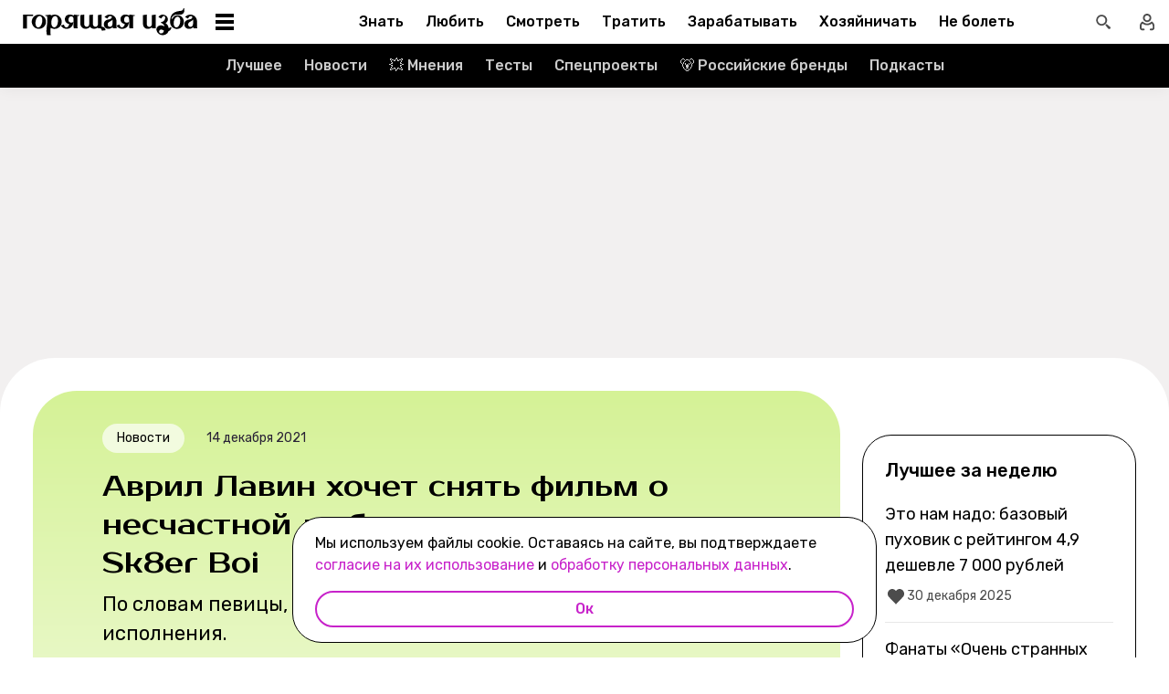

--- FILE ---
content_type: text/html; charset=utf-8
request_url: https://burninghut.ru/avril-lavin-khochet-snyat-film-o-neschastnoj-lyubvi-po-motivam-pesni-sk8er-boi/
body_size: 94418
content:
<!DOCTYPE html><html  lang="ru-RU"><head><meta charset="utf-8">
<meta name="viewport" content="width=device-width, initial-scale=1">
<title>Аврил Лавин хочет снять фильм о несчастной любви по мотивам песни Sk8er Boi - Горящая изба</title>
<script src="https://yandex.ru/ads/system/context.js" crossorigin="anonymous" async></script>
<script src="https://yandex.ru/ads/system/header-bidding.js" async></script>
<script async src="https://yandex.ru/ads/system/header-bidding.js"></script>
<script async></script>
<script async></script>
<style>*,:after,:before{box-sizing:border-box;-webkit-tap-highlight-color:transparent}html{scroll-behavior:smooth}ol,ul{list-style:none}a,span{color:inherit;font-family:inherit;font-size:inherit;text-decoration:none}h2[id*="#"]{scroll-margin-top:50px;scroll-snap-margin-top:50px}blockquote,body,button,figure,h1,h2,h3,h4,h5,h6,input,ol,p,ul{margin:0;padding:0}button{background:none;border:none;color:inherit;font-family:inherit}button:not(:disabled){cursor:pointer}input{background:none;border:none;color:inherit;font-family:inherit;font-size:inherit}cite{font-style:normal}iframe{max-width:100%}@keyframes fade{0%{opacity:0}to{opacity:1}}@keyframes loader-animate{0%{transform:translate3d(-100%,0,0)}to{transform:translate3d(100%,0,0)}}body{position:relative;z-index:0}.adfox-banner-background{z-index:1}.modal-fade-enter-active,.modal-fade-leave-active{opacity:0}@font-face{ascent-override:90%;descent-override:20%;font-family:Prosto One Fallback;size-adjust:110%;src:local("Verdana")}@font-face{ascent-override:94%;descent-override:16%;font-family:Rubik Fallback;size-adjust:105.2%;src:local("Arial")}@font-face{font-display:swap;font-family:Prosto One;font-style:normal;font-weight:400;src:url(/_nuxt/prosto-one-cyrillic-CDzNKrwU.woff2) format("woff2");unicode-range:u+0301,u+0400-045f,u+0490-0491,u+04b0-04b1,u+2116}@font-face{font-display:swap;font-family:Prosto One;font-style:normal;font-weight:400;src:url(/_nuxt/prosto-one-latin-ext-BzSHnFW4.woff2) format("woff2");unicode-range:u+0100-02ba,u+02bd-02c5,u+02c7-02cc,u+02ce-02d7,u+02dd-02ff,u+0304,u+0308,u+0329,u+1d00-1dbf,u+1e00-1e9f,u+1ef2-1eff,u+2020,u+20a0-20ab,u+20ad-20c0,u+2113,u+2c60-2c7f,u+a720-a7ff}@font-face{font-display:swap;font-family:Prosto One;font-style:normal;font-weight:400;src:url(/_nuxt/prosto-one-latin-Csm4_ZVp.woff2) format("woff2");unicode-range:u+00??,u+0131,u+0152-0153,u+02bb-02bc,u+02c6,u+02da,u+02dc,u+0304,u+0308,u+0329,u+2000-206f,u+20ac,u+2122,u+2191,u+2193,u+2212,u+2215,u+feff,u+fffd}@font-face{font-display:swap;font-family:Rubik;font-style:italic;font-weight:400;src:url(/_nuxt/rubik-cyrillic-ext-400-italic-DbPrbqxd.woff2) format("woff2");unicode-range:u+0460-052f,u+1c80-1c8a,u+20b4,u+2de0-2dff,u+a640-a69f,u+fe2e-fe2f}@font-face{font-display:swap;font-family:Rubik;font-style:italic;font-weight:400;src:url(/_nuxt/rubik-cyrillic-400-italic-B5s0A8Kt.woff2) format("woff2");unicode-range:u+0301,u+0400-045f,u+0490-0491,u+04b0-04b1,u+2116}@font-face{font-display:swap;font-family:Rubik;font-style:italic;font-weight:400;src:url(/_nuxt/rubik-latin-ext-400-italic-DiRK7QQQ.woff2) format("woff2");unicode-range:u+0100-02ba,u+02bd-02c5,u+02c7-02cc,u+02ce-02d7,u+02dd-02ff,u+0304,u+0308,u+0329,u+1d00-1dbf,u+1e00-1e9f,u+1ef2-1eff,u+2020,u+20a0-20ab,u+20ad-20c0,u+2113,u+2c60-2c7f,u+a720-a7ff}@font-face{font-display:swap;font-family:Rubik;font-style:italic;font-weight:400;src:url(/_nuxt/rubik-latin-400-italic-B6Gl3qD9.woff2) format("woff2");unicode-range:u+00??,u+0131,u+0152-0153,u+02bb-02bc,u+02c6,u+02da,u+02dc,u+0304,u+0308,u+0329,u+2000-206f,u+20ac,u+2122,u+2191,u+2193,u+2212,u+2215,u+feff,u+fffd}@font-face{font-display:swap;font-family:Rubik;font-style:italic;font-weight:500;src:url(/_nuxt/rubik-cyrillic-ext-400-italic-DbPrbqxd.woff2) format("woff2");unicode-range:u+0460-052f,u+1c80-1c8a,u+20b4,u+2de0-2dff,u+a640-a69f,u+fe2e-fe2f}@font-face{font-display:swap;font-family:Rubik;font-style:italic;font-weight:500;src:url(/_nuxt/rubik-cyrillic-400-italic-B5s0A8Kt.woff2) format("woff2");unicode-range:u+0301,u+0400-045f,u+0490-0491,u+04b0-04b1,u+2116}@font-face{font-display:swap;font-family:Rubik;font-style:italic;font-weight:500;src:url(/_nuxt/rubik-latin-ext-400-italic-DiRK7QQQ.woff2) format("woff2");unicode-range:u+0100-02ba,u+02bd-02c5,u+02c7-02cc,u+02ce-02d7,u+02dd-02ff,u+0304,u+0308,u+0329,u+1d00-1dbf,u+1e00-1e9f,u+1ef2-1eff,u+2020,u+20a0-20ab,u+20ad-20c0,u+2113,u+2c60-2c7f,u+a720-a7ff}@font-face{font-display:swap;font-family:Rubik;font-style:italic;font-weight:500;src:url(/_nuxt/rubik-latin-400-italic-B6Gl3qD9.woff2) format("woff2");unicode-range:u+00??,u+0131,u+0152-0153,u+02bb-02bc,u+02c6,u+02da,u+02dc,u+0304,u+0308,u+0329,u+2000-206f,u+20ac,u+2122,u+2191,u+2193,u+2212,u+2215,u+feff,u+fffd}@font-face{font-display:swap;font-family:Rubik;font-style:italic;font-weight:700;src:url(/_nuxt/rubik-cyrillic-ext-400-italic-DbPrbqxd.woff2) format("woff2");unicode-range:u+0460-052f,u+1c80-1c8a,u+20b4,u+2de0-2dff,u+a640-a69f,u+fe2e-fe2f}@font-face{font-display:swap;font-family:Rubik;font-style:italic;font-weight:700;src:url(/_nuxt/rubik-cyrillic-400-italic-B5s0A8Kt.woff2) format("woff2");unicode-range:u+0301,u+0400-045f,u+0490-0491,u+04b0-04b1,u+2116}@font-face{font-display:swap;font-family:Rubik;font-style:italic;font-weight:700;src:url(/_nuxt/rubik-latin-ext-400-italic-DiRK7QQQ.woff2) format("woff2");unicode-range:u+0100-02ba,u+02bd-02c5,u+02c7-02cc,u+02ce-02d7,u+02dd-02ff,u+0304,u+0308,u+0329,u+1d00-1dbf,u+1e00-1e9f,u+1ef2-1eff,u+2020,u+20a0-20ab,u+20ad-20c0,u+2113,u+2c60-2c7f,u+a720-a7ff}@font-face{font-display:swap;font-family:Rubik;font-style:italic;font-weight:700;src:url(/_nuxt/rubik-latin-400-italic-B6Gl3qD9.woff2) format("woff2");unicode-range:u+00??,u+0131,u+0152-0153,u+02bb-02bc,u+02c6,u+02da,u+02dc,u+0304,u+0308,u+0329,u+2000-206f,u+20ac,u+2122,u+2191,u+2193,u+2212,u+2215,u+feff,u+fffd}@font-face{font-display:swap;font-family:Rubik;font-style:normal;font-weight:400;src:url(/_nuxt/rubik-cyrillic-ext-400-normal-Di09JlbI.woff2) format("woff2");unicode-range:u+0460-052f,u+1c80-1c8a,u+20b4,u+2de0-2dff,u+a640-a69f,u+fe2e-fe2f}@font-face{font-display:swap;font-family:Rubik;font-style:normal;font-weight:400;src:url(/_nuxt/rubik-cyrillic-400-normal-7BNTO2tN.woff2) format("woff2");unicode-range:u+0301,u+0400-045f,u+0490-0491,u+04b0-04b1,u+2116}@font-face{font-display:swap;font-family:Rubik;font-style:normal;font-weight:400;src:url(/_nuxt/rubik-latin-ext-400-normal-CEf7mgS2.woff2) format("woff2");unicode-range:u+0100-02ba,u+02bd-02c5,u+02c7-02cc,u+02ce-02d7,u+02dd-02ff,u+0304,u+0308,u+0329,u+1d00-1dbf,u+1e00-1e9f,u+1ef2-1eff,u+2020,u+20a0-20ab,u+20ad-20c0,u+2113,u+2c60-2c7f,u+a720-a7ff}@font-face{font-display:swap;font-family:Rubik;font-style:normal;font-weight:400;src:url(/_nuxt/rubik-latin-400-normal-DhGiNI2r.woff2) format("woff2");unicode-range:u+00??,u+0131,u+0152-0153,u+02bb-02bc,u+02c6,u+02da,u+02dc,u+0304,u+0308,u+0329,u+2000-206f,u+20ac,u+2122,u+2191,u+2193,u+2212,u+2215,u+feff,u+fffd}@font-face{font-display:swap;font-family:Rubik;font-style:normal;font-weight:500;src:url(/_nuxt/rubik-cyrillic-ext-400-normal-Di09JlbI.woff2) format("woff2");unicode-range:u+0460-052f,u+1c80-1c8a,u+20b4,u+2de0-2dff,u+a640-a69f,u+fe2e-fe2f}@font-face{font-display:swap;font-family:Rubik;font-style:normal;font-weight:500;src:url(/_nuxt/rubik-cyrillic-400-normal-7BNTO2tN.woff2) format("woff2");unicode-range:u+0301,u+0400-045f,u+0490-0491,u+04b0-04b1,u+2116}@font-face{font-display:swap;font-family:Rubik;font-style:normal;font-weight:500;src:url(/_nuxt/rubik-latin-ext-400-normal-CEf7mgS2.woff2) format("woff2");unicode-range:u+0100-02ba,u+02bd-02c5,u+02c7-02cc,u+02ce-02d7,u+02dd-02ff,u+0304,u+0308,u+0329,u+1d00-1dbf,u+1e00-1e9f,u+1ef2-1eff,u+2020,u+20a0-20ab,u+20ad-20c0,u+2113,u+2c60-2c7f,u+a720-a7ff}@font-face{font-display:swap;font-family:Rubik;font-style:normal;font-weight:500;src:url(/_nuxt/rubik-latin-400-normal-DhGiNI2r.woff2) format("woff2");unicode-range:u+00??,u+0131,u+0152-0153,u+02bb-02bc,u+02c6,u+02da,u+02dc,u+0304,u+0308,u+0329,u+2000-206f,u+20ac,u+2122,u+2191,u+2193,u+2212,u+2215,u+feff,u+fffd}@font-face{font-display:swap;font-family:Rubik;font-style:normal;font-weight:700;src:url(/_nuxt/rubik-cyrillic-ext-400-normal-Di09JlbI.woff2) format("woff2");unicode-range:u+0460-052f,u+1c80-1c8a,u+20b4,u+2de0-2dff,u+a640-a69f,u+fe2e-fe2f}@font-face{font-display:swap;font-family:Rubik;font-style:normal;font-weight:700;src:url(/_nuxt/rubik-cyrillic-400-normal-7BNTO2tN.woff2) format("woff2");unicode-range:u+0301,u+0400-045f,u+0490-0491,u+04b0-04b1,u+2116}@font-face{font-display:swap;font-family:Rubik;font-style:normal;font-weight:700;src:url(/_nuxt/rubik-latin-ext-400-normal-CEf7mgS2.woff2) format("woff2");unicode-range:u+0100-02ba,u+02bd-02c5,u+02c7-02cc,u+02ce-02d7,u+02dd-02ff,u+0304,u+0308,u+0329,u+1d00-1dbf,u+1e00-1e9f,u+1ef2-1eff,u+2020,u+20a0-20ab,u+20ad-20c0,u+2113,u+2c60-2c7f,u+a720-a7ff}@font-face{font-display:swap;font-family:Rubik;font-style:normal;font-weight:700;src:url(/_nuxt/rubik-latin-400-normal-DhGiNI2r.woff2) format("woff2");unicode-range:u+00??,u+0131,u+0152-0153,u+02bb-02bc,u+02c6,u+02da,u+02dc,u+0304,u+0308,u+0329,u+2000-206f,u+20ac,u+2122,u+2191,u+2193,u+2212,u+2215,u+feff,u+fffd}:root{--shutter-panel-radius:32px;--shutter-panel-shadow:0 0 0 4px #000;--context-menu-popup-radius:32px;--context-menu-popup-shadow:0 8px 14px #0000000d;--context-menu-popup-border:1px solid #000;--context-menu-popup-width:auto;--context-menu-popup-max-width:440px}@media (min-width:768px){#__nuxt .hide\>mobile{display:none}}@media (min-width:1024px){#__nuxt .hide\>tablet{display:none}}@media (min-width:1280px){#__nuxt .hide\>big-tablet{display:none}}@media (min-width:1440px){#__nuxt .hide\>desktop{display:none}}@media (max-width:767px){#__nuxt .hide\<tablet{display:none}}@media (max-width:1023px){#__nuxt .hide\<big-tablet{display:none}}@media (max-width:1279px){#__nuxt .hide\<desktop{display:none}}@media (max-width:1439px){#__nuxt .hide\<desktop-wide{display:none}}</style>
<style>.error-icon__image[data-v-5c57c650]{display:block;width:100%}</style>
<style>.modal-fade-enter-active,.modal-fade-leave-active{opacity:0}.error-ok-button{background:#c722ca;border:none;border-radius:48px;color:#fff;cursor:pointer;font-family:Rubik,Rubik Fallback,Arial,sans-serif;font-size:14px;font-weight:500;line-height:20px;padding:10px;width:100%}@media (hover:hover) and (pointer:fine){.error-ok-button:hover{background:#83218d}}</style>
<style>.modal-fade-enter-active,.modal-fade-leave-active{opacity:0}.error-modal{align-items:center;display:flex;justify-content:center;margin:auto}.error-modal__container{background:#fff;border-radius:32px;max-width:320px;padding:40px 24px 24px;position:relative}.error-modal__container:before{border:1px solid #000;border-radius:32px;bottom:0;content:"";left:0;pointer-events:none;position:absolute;right:0;top:0}.error-modal__icon{margin-bottom:24px;margin-left:auto;margin-right:auto;max-width:164px}.error-modal__content{font-family:Rubik,Rubik Fallback,Arial,sans-serif;font-size:16px;line-height:24px}.error-modal__button{margin-top:24px}</style>
<style>.comments-limit-error-modal__text{text-align:center}</style>
<style>.modal-fade-enter-active[data-v-0f744881],.modal-fade-leave-active[data-v-0f744881]{opacity:0}@keyframes action-sheet-0f744881{0%{transform:translateY(100%)}to{transform:translateY(0)}}.action-sheet[data-v-0f744881]{align-content:flex-end;align-items:flex-end;display:flex;width:100vw}.action-sheet__container[data-v-0f744881]{animation-delay:.3s;animation-duration:.3s;animation-name:action-sheet-0f744881;animation-timing-function:linear;background:#fff;border-radius:32px 32px 0 0;box-shadow:0 0 0 4px #000;position:relative;width:100%}.action-sheet__header[data-v-0f744881]{height:48px;width:100%}.action-sheet__header[data-v-0f744881]:before{background:#e7e7e7;border-radius:2px;content:"";height:4px;left:0;margin:0 auto;position:absolute;right:0;top:22px;width:36px}</style>
<style>.modal-fade-enter-active[data-v-ed1d4ecf],.modal-fade-leave-active[data-v-ed1d4ecf]{opacity:0}.error-action-sheet__container[data-v-ed1d4ecf]{padding:16px}.error-action-sheet__icon[data-v-ed1d4ecf]{margin-bottom:24px;margin-left:auto;margin-right:auto;max-width:164px}.error-action-sheet__content[data-v-ed1d4ecf]{font-family:Rubik,Rubik Fallback,Arial,sans-serif;font-size:16px;line-height:24px;margin-bottom:24px}.error-action-sheet__button[data-v-ed1d4ecf]{width:100%}</style>
<style>.comments-limit-error-action-sheet__text{text-align:center}</style>
<style>html.no-scroll{overflow:hidden;overscroll-behavior:none;touch-action:none}</style>
<style>@view-transition{navigation:auto}:root{--header-height:100px}</style>
<style>.article-page[data-v-2b87df2f]{display:flex;width:100%}@media (min-width:768px){.article-page[data-v-2b87df2f]{background:#0000}}.article-page__component[data-v-2b87df2f]{margin:0 auto;width:100%;z-index:2}</style>
<style>.layout-default[data-v-f395f8cb]{background-color:#000;display:flex;flex-direction:column;min-height:100vh}.layout-default[data-v-f395f8cb] .default-article{margin-top:4px}@media (min-width:768px){.layout-default[data-v-f395f8cb]{background-color:#f2f0f0}}.layout-default__footer[data-v-f395f8cb],.layout-default__header[data-v-f395f8cb],.layout-default__header-submenu[data-v-f395f8cb]{z-index:2}.layout-default__footer[data-v-f395f8cb],.layout-default__header[data-v-f395f8cb]{flex-shrink:0}.layout-default__header[data-v-f395f8cb]{left:0;position:-webkit-sticky;position:sticky;top:0;width:100%;z-index:9999999}.layout-default__content[data-v-f395f8cb]{display:flex;flex:1 0 auto;position:relative}@media (min-width:768px){.layout-default__content--brand[data-v-f395f8cb]{margin-top:224px}}.layout-default__footer[data-v-f395f8cb]{position:relative;z-index:1}</style>
<style>.widgets-area{margin:24px 0}.widgets-area .widget{margin-left:auto;margin-right:auto}@media (min-width:768px){.widgets-area .widget{margin-left:0;margin-right:0}}.widgets-area .widget:not(:last-child){margin-bottom:24px}.widgets-area--home .widgets-list .widget{margin:24px auto}.widgets-area--sidebar{display:flex;height:100%}.widgets-area--sidebar .widgets-list .widget--bh-kiss__html:first-child .widget-html--adfox-empty{margin-top:-24px}.widgets-area--above-menu.widgets-area .widgets-list .widget,.widgets-area--below-menu.widgets-area .widgets-list .widget{margin:0}.widgets-area--above-comments,.widgets-area--below-comments{margin:32px 0}@media (min-width:768px){.widgets-area--above-comments,.widgets-area--below-comments{margin:40px 0}}.widgets-area--above-comments .widget:not(:last-child),.widgets-area--below-comments .widget:not(:last-child){margin-bottom:40px}.widgets-area--above-comments:last-child .widget--bh-kiss__html:last-child .widget-html--adfox-empty,.widgets-area--below-comments:last-child .widget--bh-kiss__html:last-child .widget-html--adfox-empty{margin-top:-32px}@media (min-width:768px){.widgets-area--above-comments:last-child .widget--bh-kiss__html:last-child .widget-html--adfox-empty,.widgets-area--below-comments:last-child .widget--bh-kiss__html:last-child .widget-html--adfox-empty{margin-top:-40px}}</style>
<style>.error-boundered[data-v-7666b343]{font-family:Rubik,Rubik Fallback,Arial,sans-serif}</style>
<style>.switch-search-enter-active[data-v-4f912407],.switch-search-leave-active[data-v-4f912407]{transition:all .3s ease}.switch-search-enter-from[data-v-4f912407],.switch-search-leave-to[data-v-4f912407]{opacity:0}.hidden-input[data-v-4f912407]{display:block;height:0;width:0}.header[data-v-4f912407]{background-color:#fff;font-family:Rubik,Rubik Fallback,Arial,sans-serif}.header__container-wrapp[data-v-4f912407]{position:relative}.header__container[data-v-4f912407]{margin:0 auto;position:relative;z-index:7}.header__container--preview[data-v-4f912407]{background-color:#d26bdc}.header__arrow-burger-wrapp[data-v-4f912407]{align-items:center;display:flex;justify-content:space-between;margin:0 auto;max-width:1280px}@media (min-width:768px){.header__burger[data-v-4f912407]{flex-basis:320px}}.header .header__arrow-menu[data-v-4f912407]{height:48px;margin:0 auto;max-width:870px;width:fit-content}.header__actions-container[data-v-4f912407]{align-items:center;display:flex;justify-content:flex-end;width:fit-content}.header__actions-container .header-actions[data-v-4f912407]{align-items:center;display:flex;justify-content:space-between;z-index:2}.header__header-search[data-v-4f912407]{margin:0 auto;max-width:1280px;width:100%}.header__search[data-v-4f912407]{align-items:center;display:flex;height:48px;justify-content:center;width:48px}@media (hover:hover) and (pointer:fine){.header__search[data-v-4f912407]:hover{background:#e4fcfb}}.header__search--btn[data-v-4f912407]{height:24px;transition:position .1s ease-in .3s;width:24px}.header__search--btn-icon[data-v-4f912407]{color:#4c4c4c}.header__profile[data-v-4f912407]{align-items:center;display:flex;height:48px;justify-content:center;margin-left:auto;width:48px;z-index:1}@media (hover:hover) and (pointer:fine){.header__profile[data-v-4f912407]:hover{background-color:#e4fcfb}}.header__profile--search-active[data-v-4f912407]{margin-left:172px}</style>
<style>.header-burger[data-v-5bd15457]{align-items:center;display:flex;justify-content:space-between;padding-left:12px;position:relative}@media (min-width:768px){.header-burger[data-v-5bd15457]{justify-content:flex-start;min-height:48px}}@media (min-width:1024px){.header-burger[data-v-5bd15457]{flex-direction:row-reverse;justify-content:flex-end;min-width:280px;padding-left:24px}}@media (hover:hover) and (pointer:fine){.header-burger[data-v-5bd15457]:hover:before{opacity:1;pointer-events:all;transform:scaleX(10);transition:unset}}@media (hover:hover) and (pointer:fine) and (min-width:768px){.header-burger[data-v-5bd15457]:hover:before{opacity:1;pointer-events:none;transform:unset;transition:unset;width:100%}}@media (hover:hover) and (pointer:fine){.header-burger:hover .header-burger__button[data-v-5bd15457]:before{top:11px;transform:rotate(45deg)}.header-burger:hover .header-burger__button[data-v-5bd15457]:after{bottom:11px;transform:rotate(-45deg)}.header-burger:hover .header-burger__button span[data-v-5bd15457]{transform:scale(0)}}@media (hover:hover) and (pointer:fine) and (min-width:1024px){.header-burger:hover .header-burger__button[data-v-5bd15457]:after,.header-burger:hover .header-burger__button[data-v-5bd15457]:before{transform:unset}.header-burger:hover .header-burger__button[data-v-5bd15457]:before{top:3px}.header-burger:hover .header-burger__button[data-v-5bd15457]:after{bottom:3px}.header-burger:hover .header-burger__button span[data-v-5bd15457]{transform:translateY(-50%)}.header-burger:hover .header-burger__button span[data-v-5bd15457],.header-burger:hover .header-burger__button[data-v-5bd15457]:after,.header-burger:hover .header-burger__button[data-v-5bd15457]:before{background-color:#c722ca}}@media (hover:hover) and (pointer:fine) and (min-width:1024px) and (hover:hover) and (pointer:fine){.header-burger:hover .header-burger__button span[data-v-5bd15457],.header-burger:hover .header-burger__button[data-v-5bd15457]:after,.header-burger:hover .header-burger__button[data-v-5bd15457]:before{transition-delay:unset}}@media (hover:hover) and (pointer:fine){.header-burger:hover .header-burger__logo[data-v-5bd15457]{color:#c722ca;transition-delay:unset}.header-burger:hover .header-burger__menu[data-v-5bd15457]{opacity:1;pointer-events:all;transform:translateY(0);transition-delay:unset}}@media (hover:hover) and (pointer:fine) and (min-width:1024px){.header-burger:hover .header-burger__logo-custom[data-v-5bd15457]:before{opacity:1;transition-delay:0s;transition-duration:0s}}.header-burger[data-v-5bd15457]:before{background:#fff;border-bottom:1px solid #e7e7e7;content:"";height:48px;left:0;opacity:0;pointer-events:none;position:fixed;top:0;transition:opacity .1s ease;transition-delay:.3s;width:50vw;z-index:3}@media (min-width:768px){.header-burger[data-v-5bd15457]:before{background:unset;border:1px solid #000;border-bottom:none;box-shadow:inset 0 1px #0000,inset -1px 0 #0000,inset 0 -1px #e7e7e7,inset 1px 0 #0000;height:100%;left:0;position:absolute;top:0;transition:opacity .3s ease;width:100%}}@media (min-width:768px) and (hover:hover) and (pointer:fine){.header-burger[data-v-5bd15457]:before{transition-delay:1s}}.header-burger--active .header-burger__button[data-v-5bd15457]:before{top:11px;transform:rotate(45deg)}.header-burger--active .header-burger__button[data-v-5bd15457]:after{bottom:11px;transform:rotate(-45deg)}.header-burger--active .header-burger__button span[data-v-5bd15457]{transform:scale(0)}@media (min-width:1024px){.header-burger--active .header-burger__button[data-v-5bd15457]:after,.header-burger--active .header-burger__button[data-v-5bd15457]:before{transform:unset}.header-burger--active .header-burger__button[data-v-5bd15457]:before{top:3px}.header-burger--active .header-burger__button[data-v-5bd15457]:after{bottom:3px}.header-burger--active .header-burger__button span[data-v-5bd15457]{transform:translateY(-50%)}.header-burger--active .header-burger__button span[data-v-5bd15457],.header-burger--active .header-burger__button[data-v-5bd15457]:after,.header-burger--active .header-burger__button[data-v-5bd15457]:before{background-color:#c722ca}}@media (min-width:1024px) and (hover:hover) and (pointer:fine){.header-burger--active .header-burger__button span[data-v-5bd15457],.header-burger--active .header-burger__button[data-v-5bd15457]:after,.header-burger--active .header-burger__button[data-v-5bd15457]:before{transition-delay:unset}}.header-burger--active .header-burger__menu[data-v-5bd15457]{opacity:1;pointer-events:all;transform:translateY(0);transition-delay:unset}@media (min-width:1024px){.header-burger--active .header-burger__logo[data-v-5bd15457]{color:#c722ca;transition-delay:unset}}.header-burger--active[data-v-5bd15457]:before{opacity:1;pointer-events:all;transform:scaleX(10);transition:unset}@media (min-width:768px){.header-burger--active[data-v-5bd15457]:before{opacity:1;pointer-events:none;transform:unset;transition:unset;width:100%}}.header-burger__main-link[data-v-5bd15457]{display:block;height:20px;width:129px;z-index:3}@media (min-width:1024px){.header-burger__main-link[data-v-5bd15457]{height:30px;width:194px}}.header-burger__button[data-v-5bd15457]{display:block;height:24px;margin-right:16px;position:relative;width:24px;z-index:3}.header-burger__button span[data-v-5bd15457],.header-burger__button[data-v-5bd15457]:after,.header-burger__button[data-v-5bd15457]:before{background-color:#000;content:"";display:block;height:2px;left:0;position:absolute;width:16px}@media (min-width:1024px){.header-burger__button span[data-v-5bd15457],.header-burger__button[data-v-5bd15457]:after,.header-burger__button[data-v-5bd15457]:before{height:4px;left:2px;width:20px}}@media (min-width:768px) and (hover:hover) and (pointer:fine){.header-burger__button span[data-v-5bd15457],.header-burger__button[data-v-5bd15457]:after,.header-burger__button[data-v-5bd15457]:before{transition-delay:1s}}.header-burger__button[data-v-5bd15457]:before{top:6px}@media (min-width:1024px){.header-burger__button[data-v-5bd15457]:before{top:3px}}.header-burger__button[data-v-5bd15457]:after{bottom:6px}@media (min-width:1024px){.header-burger__button[data-v-5bd15457]:after{bottom:3px}}.header-burger__button span[data-v-5bd15457]{top:50%;transform:translateY(-50%)}@media (min-width:1024px){.header-burger__button[data-v-5bd15457]{margin-left:16px;margin-right:0}}.header-burger__logo[data-v-5bd15457]{color:#000;height:100%;transition:color .3s ease;width:100%}@media (hover:hover) and (pointer:fine){.header-burger__logo[data-v-5bd15457]{transition-delay:1s}}.header-burger__logo-custom[data-v-5bd15457]{background-size:cover;height:100%;position:relative;width:100%}.header-burger__logo-custom[data-v-5bd15457]:before{background-size:cover;bottom:0;content:"";left:0;opacity:0;position:absolute;right:0;top:0;transition:opacity .3s ease}@media (hover:hover) and (pointer:fine){.header-burger__logo-custom[data-v-5bd15457]:before{transition-delay:1s}}.header-burger__menu[data-v-5bd15457]{background:#fff;height:calc(100% - 48px);left:0;opacity:0;pointer-events:none;position:fixed;top:48px;transform:translateY(-5%);transition:all .3s ease;width:100%;z-index:2}@media (min-width:768px){.header-burger__menu[data-v-5bd15457]{height:calc(100vh - 48px);position:absolute;transform:unset}}@media (min-width:768px) and (hover:hover) and (pointer:fine){.header-burger__menu[data-v-5bd15457]{transition-delay:1s}}@media (min-width:1024px){.header-burger__menu[data-v-5bd15457]{min-width:280px}}</style>
<style>.svg-asset[data-v-b97252c9] svg{display:block;height:auto}</style>
<style>.burger-menu[data-v-3bad66ea]{background:#fff;color:#292236;height:100%;overflow-y:auto;padding-top:0}@-moz-document url-prefix(){.burger-menu[data-v-3bad66ea]{scrollbar-color:var(--scrollbar-thumb-color,#c4c4c4) #0000;scrollbar-width:thin}}.burger-menu[data-v-3bad66ea]::-webkit-scrollbar{height:var(--scrollbar-height,10px);width:var(--scrollbar-width,8px)}.burger-menu[data-v-3bad66ea]::-webkit-scrollbar-thumb{background:var(--scrollbar-thumb-color,#c4c4c4);border-color:var(--scrollbar-track-background,#fff);border-radius:999px;border-style:solid;border-width:var(--scrollbar-track-gap,2px)}.burger-menu[data-v-3bad66ea]::-webkit-scrollbar-thumb:hover{background-color:var(--scrollbar-thumb-hover-color,#7d7d7d)}.burger-menu[data-v-3bad66ea]::-webkit-scrollbar-track{background:var(--scrollbar-track-background,#fff);border-radius:999px}@media (min-width:768px){.burger-menu[data-v-3bad66ea]{border:1px solid #000;border-top:0}}.burger-menu__categories-list[data-v-3bad66ea]{height:100%}.burger-menu__categories-list[data-v-3bad66ea]>li{padding-bottom:16px;padding-top:12px}.build-info[data-v-3bad66ea]{width:100%}</style>
<style>.burger-menu-list__item[data-v-8c5106f7]{margin:0 auto;width:calc(100% - 4px);word-break:break-word}.burger-menu-list__item[data-v-8c5106f7]:not(:last-child){border-bottom:1px solid #e7e7e7}.build-info[data-v-8c5106f7]{padding:12px 48px}@media (min-width:1024px){.build-info[data-v-8c5106f7]{padding:12px 24px}}</style>
<style>.burger-item__title[data-v-499c5932]{align-items:center;display:flex;font-size:16px;font-weight:500;height:56px;justify-content:flex-start;line-height:24px;padding:0 48px}@media (min-width:1024px){.burger-item__title[data-v-499c5932]{font-size:18px;height:52px;padding:12px 24px}}</style>
<style>.burger-link.burger-link[data-v-ff77b5a7]{align-items:center;display:flex;font-size:16px;height:100%;justify-content:flex-start;line-height:28px;line-height:24px;min-height:52px;padding:0 48px;position:relative;width:100%}.burger-link.burger-link--active[data-v-ff77b5a7]{background:#e4fcfb}.burger-link.burger-link[data-v-ff77b5a7]:before{border:4px solid #c722ca;border-radius:32px;content:"";height:100%;left:0;opacity:0;pointer-events:none;position:absolute;top:0;transition:opacity .3s ease;width:100%}@media (hover:hover) and (pointer:fine){.burger-link.burger-link[data-v-ff77b5a7]:hover:not(.burger-link--colored-text,.burger-link--colored-bg){color:#c722ca}.burger-link.burger-link[data-v-ff77b5a7]:hover:before{opacity:1}}@media (min-width:1024px){.burger-link.burger-link[data-v-ff77b5a7]{font-size:18px;padding:12px 24px}}.burger-link.burger-link__title[data-v-ff77b5a7]{background:var(--bg-color);border-radius:100px;color:var(--text-color);display:block;padding:4px 12px}@media (min-width:1024px){.burger-link--colored-bg.burger-link--colored-bg[data-v-ff77b5a7]{padding:0 12px}}</style>
<style>.link[data-v-b570c2d4]{background-color:initial;border:0;cursor:pointer;font:inherit;margin:0;padding:0;text-decoration:none}.link[data-v-b570c2d4]:focus{outline:none}.link[data-v-b570c2d4]:focus-visible{text-decoration:underline;text-decoration-thickness:2px;text-underline-offset:2px}.with-color[data-v-b570c2d4]{color:#c722ca}.with-color[data-v-b570c2d4]:disabled{color:#d4d7de;cursor:default}.with-color[data-v-b570c2d4]:hover:not(:disabled){color:#83218d}.with-color[data-v-b570c2d4]:visited:not(:disabled){color:#7142d6}.no-hover-underline[data-v-b570c2d4]:hover{text-decoration:none}.link-content[data-v-b570c2d4]{align-items:center;display:inline;margin:calc(var(--expansion)*-1);padding:var(--expansion)}.link-content[data-v-b570c2d4]:has(.svg-icon),.link-content[data-v-b570c2d4]:has(svg){display:inline-flex;vertical-align:top}</style>
<style>.socials-list[data-v-fab993a0]{display:flex;flex-wrap:wrap;max-width:250px;padding-left:32px}@media (min-width:1024px){.socials-list[data-v-fab993a0]{padding:0 12px;width:200px}}</style>
<style>.social-link[data-v-1971dcec]{display:block;height:56px;padding:16px;width:56px}@media (hover:hover) and (pointer:fine){.social-link__icon[data-v-1971dcec]:hover{filter:brightness(.8)}}</style>
<style>.arrow-menu[data-v-4102cec8]{-webkit-user-select:none;user-select:none;--swiper-scroll-padding:8px}@media (min-width:768px){.arrow-menu[data-v-4102cec8]{--swiper-scroll-padding:16px}}.arrow-menu.light[data-v-4102cec8]{--swiper-left-arrow-background:linear-gradient(90deg,#fff 5%,#fff0);--swiper-right-arrow-background:linear-gradient(270deg,#fff 5%,#fff0)}@media (min-width:768px){.arrow-menu.light[data-v-4102cec8]{--swiper-left-arrow-background:linear-gradient(90deg,#fff 55%,#fff0);--swiper-right-arrow-background:linear-gradient(270deg,#fff 55%,#fff0)}}.arrow-menu.dark[data-v-4102cec8]{--swiper-left-arrow-background:linear-gradient(90deg,#000 5%,#0000);--swiper-right-arrow-background:linear-gradient(270deg,#000 5%,#0000)}@media (min-width:768px){.arrow-menu.dark[data-v-4102cec8]{--swiper-left-arrow-background:linear-gradient(90deg,#000 55%,#0000);--swiper-right-arrow-background:linear-gradient(270deg,#000 55%,#0000)}}.arrow-menu[data-v-4102cec8] .arrow-menu-container{align-items:center;display:flex;height:48px;margin:0 auto;padding:0 8px}@media (min-width:768px){.arrow-menu[data-v-4102cec8] .arrow-menu-container{padding:0 16px}}@media (min-width:1024px){.arrow-menu[data-v-4102cec8] .arrow-menu-container{padding:0 8px}}.left-arrow[data-v-4102cec8]{transform:scaleX(-1)}</style>
<style>.swiper[data-v-099f7578]{display:flex;overflow:hidden;position:relative}@media (hover:hover) and (pointer:fine){.swiper.show-arrows-on-hover:hover .visible[data-v-099f7578]{opacity:1;transform:translate(0)}}.swiper:not(.show-arrows-on-hover) .visible[data-v-099f7578]{opacity:1;transform:translate(0)}.container[data-v-099f7578]{display:flex;flex-grow:1;overflow-x:auto;scroll-behavior:smooth;-webkit-overflow-scrolling:touch;scroll-snap-type:x mandatory;-ms-overflow-style:none;scrollbar-width:none}.container[data-v-099f7578]::-webkit-scrollbar{display:none}.container.has-scroll[data-v-099f7578]{scroll-padding:var(--swiper-scroll-padding,0)}.container[data-v-099f7578]>*{scroll-snap-align:start}.left-arrow[data-v-099f7578],.right-arrow[data-v-099f7578]{align-items:center;bottom:0;display:flex;justify-content:center;opacity:0;position:absolute;top:0;transition:transform .3s ease-in-out,opacity .3s ease-in-out;z-index:10}.left-arrow[data-v-099f7578]{background:var(--swiper-left-arrow-background,#0000);left:0;transform:translate(-100%)}.right-arrow[data-v-099f7578]{background:var(--swiper-right-arrow-background,#0000);right:0;transform:translate(100%)}</style>
<style>.arrow-button[data-v-af980aa4]{align-items:center;cursor:pointer;display:flex;height:100%;justify-content:flex-end;width:16px}@media (min-width:768px){.arrow-button[data-v-af980aa4]{padding:0 12px;width:48px}}@media (min-width:1024px){.arrow-button[data-v-af980aa4]{width:60px}}.icon[data-v-af980aa4]{display:none;height:16px;width:16px}@media (min-width:768px){.icon[data-v-af980aa4]{display:block}}.light[data-v-af980aa4]{color:#969698}@media (hover:hover) and (pointer:fine){.light[data-v-af980aa4]:hover{color:#000}}.dark[data-v-af980aa4]{color:#ccc}@media (hover:hover) and (pointer:fine){.dark[data-v-af980aa4]:hover{opacity:.6}}</style>
<style>.menu-item[data-v-be73bf29]{align-items:center;align-self:stretch;display:flex;justify-content:center;padding:0;position:relative}.menu-item--light[data-v-be73bf29]{transition:background-color .2s ease-in}.menu-item--light--active[data-v-be73bf29]{background-color:var(--active-color)}@media (hover:hover) and (pointer:fine){.menu-item--light[data-v-be73bf29]:hover{background-color:#e4fcfb}}.menu-item--active[data-v-be73bf29]{pointer-events:none}.menu-item__link[data-v-be73bf29]{align-items:center;border-radius:14px;color:var(--text-color);display:flex;font-family:Rubik,Rubik Fallback,Arial,sans-serif;font-size:16px;font-weight:500;height:100%;line-height:24px;padding:4px 12px;text-decoration:none;white-space:nowrap}@media (hover:hover) and (pointer:fine){.menu-item__link--dark[data-v-be73bf29]:hover{color:#fff}}.menu-item__link--dark--colored[data-v-be73bf29]{color:#fff;position:relative}.menu-item__link--dark--colored[data-v-be73bf29]:before{background:#000;border-radius:14px;content:"";height:100%;left:0;opacity:0;pointer-events:none;position:absolute;top:0;transition:opacity .2s ease-in;width:100%}@media (hover:hover) and (pointer:fine){.menu-item__link--dark--colored[data-v-be73bf29]:hover:before{opacity:.1}}</style>
<style>.header-profile[data-v-7f0f92c1]{position:relative}.header-profile__avatar[data-v-7f0f92c1]{max-height:48px;max-width:48px;overflow:hidden;padding:8px}.header-profile__avatar-img[data-v-7f0f92c1]{border-radius:50%;display:block;object-fit:cover;width:100%}@media (hover:hover) and (pointer:fine){.header-profile:hover .header-profile__popup[data-v-7f0f92c1]{opacity:1;pointer-events:all}}.header-profile__popup[data-v-7f0f92c1]{bottom:0;opacity:0;pointer-events:none;position:absolute;right:0;transform:translateY(100%);transition:opacity .3s ease;z-index:5}.header-profile__button[data-v-7f0f92c1]{align-items:center;display:flex;height:48px;justify-content:center;width:48px}.header-profile__button-icon[data-v-7f0f92c1]{color:#4c4c4c;height:24px;width:24px}.logout__button[data-v-7f0f92c1]{align-items:center;display:flex;padding:16px 16px 20px}.logout__icon[data-v-7f0f92c1]{color:#c722ca;display:block;height:24px;margin-right:8px;width:24px}.logout__title[data-v-7f0f92c1]{color:#c722ca;font-family:Rubik,Rubik Fallback,Arial,sans-serif;font-size:16px;font-weight:500;line-height:24px}</style>
<style>@media (min-width:768px){.shutter.tablet[data-v-213655bd]{display:none}}@media (min-width:1024px){.shutter.big-tablet[data-v-213655bd]{display:none}}@media (min-width:1280px){.shutter.desktop[data-v-213655bd]{display:none}}@media (min-width:1440px){.shutter.desktop-wide[data-v-213655bd]{display:none}}.shutter__overlay[data-v-213655bd],.shutter__panel[data-v-213655bd]{bottom:0;left:0;overflow:hidden;overscroll-behavior:none;position:fixed;right:0;top:0}.shutter__overlay[data-v-213655bd] *,.shutter__panel[data-v-213655bd] *{touch-action:none}.shutter__overlay[data-v-213655bd]{background:#000;opacity:.8;will-change:opacity;z-index:1000999}.shutter__panel[data-v-213655bd]{background-color:#fff;border-radius:var(--shutter-panel-radius,10px) var(--shutter-panel-radius,10px) 0 0;box-shadow:var(--shutter-panel-shadow,"none");display:flex;flex-direction:column;max-height:90%;opacity:1;padding:0;top:auto;transform:translateY(0);will-change:opacity,transform;z-index:1001000}.shutter__title[data-v-213655bd]{color:#000;font-family:Prosto One,Prosto One Fallback,Verdana,sans-serif;font-size:16px;font-weight:600;line-height:24px;margin:16px 0 12px;padding:0 16px}.shutter__content[data-v-213655bd]{display:flex;flex-direction:column;flex-grow:1;min-height:0;overflow-y:auto;overscroll-behavior:contain}.shutter__dragger[data-v-213655bd]{flex-shrink:0;height:48px;position:relative;touch-action:none}.shutter__dragger[data-v-213655bd]:before{background-color:#e7e7e7;border-radius:2px;content:"";height:4px;left:calc(50% - 18px);position:absolute;top:23px;width:36px}</style>
<style>.shutter-fade-enter-active,.shutter-fade-leave-active{transition:opacity .3s ease-in-out}.shutter-fade-enter-from.shutter-fade-enter-from,.shutter-fade-leave-to.shutter-fade-leave-to{opacity:0}.shutter-slide-enter-active{transition:opacity .15s ease-in-out .15s,transform .15s ease-in-out .15s}.shutter-slide-leave-active{transition:opacity .15s ease-out,transform .15s ease-out}.shutter-slide-enter-from.shutter-slide-enter-from,.shutter-slide-leave-to.shutter-slide-leave-to{opacity:0;transform:translateY(100%)}</style>
<style>.submenu[data-v-63740270]{background-color:#000;filter:drop-shadow(0 2px 8px rgba(0,0,0,.05));font-family:Rubik,Rubik Fallback,Arial,sans-serif}.submenu--partnership[data-v-63740270]{background-color:#fff}.submenu__wrapp[data-v-63740270]{display:flex;justify-content:center;margin:0 auto;max-width:1300px}</style>
<style>.default-article[data-v-e6200ea3]{background-color:#fff;background:#fff;border-radius:32px 32px 0 0;margin:0 auto;padding-bottom:32px;width:100%}@media (min-width:768px){.default-article[data-v-e6200ea3]{background-color:#fff;border-radius:60px 60px 0 0;max-width:876px;padding:24px}}@media (min-width:1024px){.default-article[data-v-e6200ea3]{padding:32px}}@media (min-width:1280px){.default-article[data-v-e6200ea3]{max-width:none;padding:36px}}@media (min-width:1440px){.default-article[data-v-e6200ea3]{max-width:1280px}}@media (min-width:768px){.default-article[data-v-e6200ea3]{margin-top:24px!important;padding-bottom:40px}}@media (min-width:1024px){.default-article[data-v-e6200ea3]{grid-template-columns:minmax(0,884px) 300px!important;max-width:unset}}@media (min-width:1280px){.default-article[data-v-e6200ea3]{max-width:1280px}}.default-article__header[data-v-e6200ea3]{margin-bottom:24px}.default-article--page[data-v-e6200ea3]{padding-top:24px}@media (min-width:1024px){.default-article--page[data-v-e6200ea3]{padding-top:32px}}@media (min-width:1280px){.default-article--page[data-v-e6200ea3]{padding-top:36px}}.default-article__main[data-v-e6200ea3]{font-family:Rubik,Rubik Fallback,Arial,sans-serif}.default-article__content[data-v-e6200ea3]{box-sizing:initial;margin:0 auto;max-width:860px}@media (min-width:1024px){.default-article__content[data-v-e6200ea3]{box-sizing:border-box;max-width:780px;padding:0 24px}}.default-article__content__footer[data-v-e6200ea3]{margin:24px auto}.default-article__content--bottom[data-v-e6200ea3]{margin-top:32px}@media (min-width:768px){.default-article__content--bottom[data-v-e6200ea3]{margin-top:40px}}.default-article__footer[data-v-e6200ea3]{margin:48px auto 0;padding-left:16px;padding-right:16px}@media (min-width:768px){.default-article__footer[data-v-e6200ea3]{padding:0 64px}}@media (min-width:1024px){.default-article__footer[data-v-e6200ea3]{padding:0}}.default-article__content-wrapper[data-v-e6200ea3]>:not(h1):not(h2):not(h3):not(h4):not(h5):not(p):not(hr):not(.core-buttons):not(.quote):not(ul):not(ol):not(.widgets-area):not(nav){margin-top:24px}.default-article__content-wrapper[data-v-e6200ea3]>:not(h1):not(h2):not(h3):not(h4):not(h5):not(p):not(hr):not(.core-buttons):not(.quote):not(ul):not(ol):not(.widgets-area):not(nav):not(:last-child){margin-bottom:24px}.default-article__content-wrapper[data-v-e6200ea3]>[data-before-button]{margin-bottom:16px}.default-article__content-wrapper[data-v-e6200ea3]>.core-buttons:not(:last-child){margin-bottom:16px}.default-article__content-wrapper[data-v-e6200ea3]>.quote{margin-bottom:32px;margin-top:32px}.default-article__content-wrapper[data-v-e6200ea3]>hr{margin:32px 0}.default-article__content-wrapper[data-v-e6200ea3]>ol,.default-article__content-wrapper[data-v-e6200ea3]>p,.default-article__content-wrapper[data-v-e6200ea3]>ul{margin-bottom:12px}@media (min-width:768px){.default-article__content-wrapper[data-v-e6200ea3]>ol,.default-article__content-wrapper[data-v-e6200ea3]>p,.default-article__content-wrapper[data-v-e6200ea3]>ul{margin-bottom:16px}}.default-article__content-wrapper[data-v-e6200ea3]>p+ol,.default-article__content-wrapper[data-v-e6200ea3]>p+ul{margin-top:-4px}@media (min-width:768px){.default-article__content-wrapper[data-v-e6200ea3]>p+ol,.default-article__content-wrapper[data-v-e6200ea3]>p+ul{margin-top:-8px}}.default-article__content-wrapper[data-v-e6200ea3]>p{font-family:Rubik,Rubik Fallback,Arial,sans-serif}.default-article__content-wrapper[data-v-e6200ea3]>:last-child{margin-bottom:0}.default-article__content-wrapper[data-v-e6200ea3]>a:not(.bh-button){color:#c722ca}.default-article__content-wrapper[data-v-e6200ea3]>a:not(.bh-button):visited{color:#7142d6}@media (hover:hover) and (pointer:fine){.default-article__content-wrapper[data-v-e6200ea3]>a:not(.bh-button):hover{color:#83218d}.default-article__content-wrapper[data-v-e6200ea3]>a:not(.bh-button):hover:visited{color:#83218d}}.default-article__content-wrapper[data-v-e6200ea3]>h1,.default-article__content-wrapper[data-v-e6200ea3]>h2,.default-article__content-wrapper[data-v-e6200ea3]>h3,.default-article__content-wrapper[data-v-e6200ea3]>h4,.default-article__content-wrapper[data-v-e6200ea3]>h5,.default-article__content-wrapper[data-v-e6200ea3]>h6{font-family:Prosto One,Prosto One Fallback,Verdana,sans-serif}.default-article__content-wrapper[data-v-e6200ea3]>h1 :deep() a,.default-article__content-wrapper[data-v-e6200ea3]>h2 :deep() a,.default-article__content-wrapper[data-v-e6200ea3]>h3 :deep() a,.default-article__content-wrapper[data-v-e6200ea3]>h4 :deep() a,.default-article__content-wrapper[data-v-e6200ea3]>h5 :deep() a,.default-article__content-wrapper[data-v-e6200ea3]>h6 :deep() a{color:#c722ca}.default-article__content-wrapper[data-v-e6200ea3]>h1 :deep() a:visited,.default-article__content-wrapper[data-v-e6200ea3]>h2 :deep() a:visited,.default-article__content-wrapper[data-v-e6200ea3]>h3 :deep() a:visited,.default-article__content-wrapper[data-v-e6200ea3]>h4 :deep() a:visited,.default-article__content-wrapper[data-v-e6200ea3]>h5 :deep() a:visited,.default-article__content-wrapper[data-v-e6200ea3]>h6 :deep() a:visited{color:#7142d6}@media (hover:hover) and (pointer:fine){.default-article__content-wrapper[data-v-e6200ea3]>h1 :deep() a:hover,.default-article__content-wrapper[data-v-e6200ea3]>h2 :deep() a:hover,.default-article__content-wrapper[data-v-e6200ea3]>h3 :deep() a:hover,.default-article__content-wrapper[data-v-e6200ea3]>h4 :deep() a:hover,.default-article__content-wrapper[data-v-e6200ea3]>h5 :deep() a:hover,.default-article__content-wrapper[data-v-e6200ea3]>h6 :deep() a:hover{color:#83218d}.default-article__content-wrapper[data-v-e6200ea3]>h1 :deep() a:hover:visited,.default-article__content-wrapper[data-v-e6200ea3]>h2 :deep() a:hover:visited,.default-article__content-wrapper[data-v-e6200ea3]>h3 :deep() a:hover:visited,.default-article__content-wrapper[data-v-e6200ea3]>h4 :deep() a:hover:visited,.default-article__content-wrapper[data-v-e6200ea3]>h5 :deep() a:hover:visited,.default-article__content-wrapper[data-v-e6200ea3]>h6 :deep() a:hover:visited{color:#83218d}}.default-article__content-wrapper[data-v-e6200ea3]>h1{font-size:24px;line-height:34px;margin-bottom:12px}@media (min-width:768px){.default-article__content-wrapper[data-v-e6200ea3]>h1{font-size:32px;line-height:42px}}.default-article__content-wrapper[data-v-e6200ea3]>h1:not(:first-child){margin-top:32px}@media (min-width:768px){.default-article__content-wrapper[data-v-e6200ea3]>h1:not(:first-child){margin-top:40px}}.default-article__content-wrapper[data-v-e6200ea3]>h2{font-size:20px;line-height:30px}@media (min-width:768px){.default-article__content-wrapper[data-v-e6200ea3]>h2{font-size:26px;line-height:34px}}.default-article__content-wrapper[data-v-e6200ea3]>h2+h2:is(:last-child),.default-article__content-wrapper[data-v-e6200ea3]>h2+h2:not(:last-child),.default-article__content-wrapper[data-v-e6200ea3]>h2+h3:is(:last-child),.default-article__content-wrapper[data-v-e6200ea3]>h2+h3:not(:last-child),.default-article__content-wrapper[data-v-e6200ea3]>h2+h4:is(:last-child),.default-article__content-wrapper[data-v-e6200ea3]>h2+h4:not(:last-child){margin-top:12px}.default-article__content-wrapper[data-v-e6200ea3]>h2:not(:first-child){margin-top:32px}@media (min-width:768px){.default-article__content-wrapper[data-v-e6200ea3]>h2:not(:first-child){margin-top:40px}}.default-article__content-wrapper[data-v-e6200ea3]>h2,.default-article__content-wrapper[data-v-e6200ea3]>h3{margin-bottom:8px}.default-article__content-wrapper[data-v-e6200ea3]>h3:not(:first-child),.default-article__content-wrapper[data-v-e6200ea3]>h4:not(:first-child){margin-top:24px}.default-article__content-wrapper[data-v-e6200ea3]>h3{font-size:18px;line-height:28px}@media (min-width:768px){.default-article__content-wrapper[data-v-e6200ea3]>h3{font-size:22px;line-height:32px}}.default-article__content-wrapper[data-v-e6200ea3]>h3+h4:is(:last-child),.default-article__content-wrapper[data-v-e6200ea3]>h3+h4:not(:last-child){margin-top:12px}.default-article__content-wrapper[data-v-e6200ea3]>h4{font-family:Rubik,Rubik Fallback,Arial,sans-serif;font-size:18px;font-weight:500;line-height:28px;margin-bottom:4px}@media (min-width:768px){.default-article__content-wrapper[data-v-e6200ea3]>h4{font-size:20px;line-height:28px}}.default-article__content-wrapper[data-v-e6200ea3]>h2+:not(h1):not(h2):not(h3):not(h4):not(h5):not(p):not(hr):not(.core-buttons):not(.quote):not(ul):not(ol):not(.widgets-area):not(nav):not(p),.default-article__content-wrapper[data-v-e6200ea3]>h3+:not(h1):not(h2):not(h3):not(h4):not(h5):not(p):not(hr):not(.core-buttons):not(.quote):not(ul):not(ol):not(.widgets-area):not(nav):not(p),.default-article__content-wrapper[data-v-e6200ea3]>h4+:not(h1):not(h2):not(h3):not(h4):not(h5):not(p):not(hr):not(.core-buttons):not(.quote):not(ul):not(ol):not(.widgets-area):not(nav):not(p){margin-top:12px}.default-article__content-wrapper[data-v-e6200ea3]:not(.default-article__content-wrapper--page)>p:first-child{color:#292236;font-size:18px;line-height:28px;margin-bottom:24px}.default-article__content-wrapper[data-v-e6200ea3]:not(.default-article__content-wrapper--page)>p:first-child+ol,.default-article__content-wrapper[data-v-e6200ea3]:not(.default-article__content-wrapper--page)>p:first-child+ul{margin-top:-16px}@media (min-width:768px){.default-article__content-wrapper[data-v-e6200ea3]:not(.default-article__content-wrapper--page)>p:first-child{font-size:22px;line-height:32px}}.default-article__content-wrapper[data-v-e6200ea3]{padding-left:16px;padding-right:16px}@media (min-width:768px){.default-article__content-wrapper[data-v-e6200ea3]{padding:0 64px}}@media (min-width:1024px){.default-article__content-wrapper[data-v-e6200ea3]{padding:0}}.default-article__content-wrapper[data-v-e6200ea3] .picture{display:block;position:relative;width:100%}.default-article__content-wrapper[data-v-e6200ea3] .picture__img{display:block;height:auto;max-width:100%;width:100%}.default-article__content-wrapper[data-v-e6200ea3] .picture__img--noscript{height:100%;left:0;position:absolute;top:0;width:100%;z-index:2}.default-article__headline[data-v-e6200ea3]{font-family:Prosto One,Prosto One Fallback,Verdana,sans-serif;font-size:24px;font-weight:400;line-height:34px;margin-bottom:12px!important;margin-top:8px!important}@media (min-width:768px){.default-article__headline[data-v-e6200ea3]{font-size:32px;line-height:42px;margin-top:16px!important}}.default-article__sidebar[data-v-e6200ea3]{display:none}@media (min-width:1024px){.default-article__sidebar[data-v-e6200ea3]{display:block}}.comments[data-v-e6200ea3]{margin-left:auto!important;margin-right:auto!important;margin-top:0!important;padding:0}.comments[data-v-e6200ea3]:not(:last-child){margin-bottom:32px!important}@media (min-width:768px){.comments[data-v-e6200ea3]:not(:last-child){margin-bottom:40px!important}}.comments[data-v-e6200ea3] .lh-talker-app{margin-bottom:0;margin-top:0}.comments[data-v-e6200ea3] .lh-talker-app .form>:first-child{border:2px solid #e7e7e7}@media (hover:hover) and (pointer:fine){.comments[data-v-e6200ea3] .lh-talker-app .form>:first-child:hover{border-color:#699bdc}}@media (min-width:1024px){.default-article--two-columns.default-article[data-v-e6200ea3]{display:grid;grid-template-columns:auto 300px;grid-column-gap:20px;max-width:unset}}@media (min-width:1280px){.default-article--two-columns.default-article[data-v-e6200ea3]{grid-column-gap:24px;max-width:1280px}.default-article--two-columns .default-article__main[data-v-e6200ea3]{max-width:884px;width:100%}.default-article--one-column.default-article[data-v-e6200ea3]{padding:36px 48px 40px}}.default-article--one-column .default-article__content[data-v-e6200ea3]{margin-left:auto;margin-right:auto}@media (min-width:1024px){.default-article--one-column .default-article__content[data-v-e6200ea3]{box-sizing:initial;max-width:732px}}@media (min-width:768px){.default-article--one-column .default-article__content--the-content[data-v-e6200ea3]{padding:0}}</style>
<style>.article-card[data-v-299f80ac]{background-image:linear-gradient(180deg,var(--main-color-rubric) 0,#fff 72.26%);border-radius:32px 32px 0 0;padding-left:16px;padding-right:16px;padding-top:24px}@media (min-width:768px){.article-card[data-v-299f80ac]{border-radius:48px 48px 0 0;padding-left:64px;padding-right:64px}}@media (min-width:1280px){.article-card[data-v-299f80ac]{padding-top:36px}}.article-card__content[data-v-299f80ac]{border-bottom:1px solid #e7e7e7;padding-bottom:20px}@media (min-width:768px){.article-card__content[data-v-299f80ac]{margin:0 auto;max-width:732px;padding-bottom:16px}}.article-card__secret[data-v-299f80ac]{align-items:center;display:flex;margin-bottom:16px}@media (min-width:768px){.article-card__secret[data-v-299f80ac]{margin-bottom:20px}}.article-card__secret-elem[data-v-299f80ac]:not(:last-child){margin-right:8px}.article-card__header[data-v-299f80ac]{align-items:center;display:flex;font-family:Rubik,Rubik Fallback,Arial,sans-serif;font-size:14px;line-height:20px;margin-bottom:12px}@media (min-width:768px){.article-card__header[data-v-299f80ac]{align-items:center;display:flex;flex-wrap:nowrap;margin-bottom:16px}}.article-card__header--wrap[data-v-299f80ac]{flex-wrap:wrap}@media (min-width:768px){.article-card__header--wrap[data-v-299f80ac]{flex-wrap:nowrap}}.article-card__header--wrap .article-card__categories[data-v-299f80ac]{margin-bottom:12px;margin-right:0}@media (min-width:768px){.article-card__header--wrap .article-card__categories[data-v-299f80ac]{margin-bottom:0}}.article-card__header--wrap .article-card__date[data-v-299f80ac]{width:100%}@media (min-width:768px){.article-card__header--wrap .article-card__date[data-v-299f80ac]{width:unset}}.article-card__categories[data-v-299f80ac]{align-items:center;display:flex;flex-wrap:wrap;margin-right:12px}.article-card__category[data-v-299f80ac]{background:var(--main-color-rubric);border-radius:16px;display:block;overflow:hidden;position:relative}.article-card__category[data-v-299f80ac]:not(:last-child){margin-right:12px}.article-card__category[data-v-299f80ac]:before{background:#fff;content:"";height:100%;left:0;opacity:.7;position:absolute;top:0;width:100%;z-index:0}@media (hover:hover) and (pointer:fine){.article-card__category[data-v-299f80ac]:hover:before{opacity:1}}.article-card__category--promo[data-v-299f80ac]{background:#fbf8f8;padding:6px 16px}.article-card__category--promo[data-v-299f80ac]:before{display:none}@media (min-width:768px){.article-card__category[data-v-299f80ac]{margin-bottom:0;margin-right:12px}}.article-card__category-link[data-v-299f80ac]{display:block;padding:6px 16px;position:relative;z-index:1}.article-card__date[data-v-299f80ac]{color:#292236}@media (min-width:768px){.article-card__date[data-v-299f80ac]{width:unset}}.article-card__text-block[data-v-299f80ac]{font-family:Prosto One,Prosto One Fallback,Verdana,sans-serif;margin-bottom:16px}@media (min-width:768px){.article-card__text-block[data-v-299f80ac]{margin-bottom:20px}}.article-card__title[data-v-299f80ac]{font-size:24px;font-weight:400;line-height:34px;margin-bottom:8px;word-break:break-word}@media (min-width:768px){.article-card__title[data-v-299f80ac]{font-size:32px;line-height:42px}}.article-card__description[data-v-299f80ac]{font-family:Rubik,Rubik Fallback,Arial,sans-serif;font-size:18px;font-weight:400;line-height:28px;word-break:break-word}@media (min-width:768px){.article-card__description[data-v-299f80ac]{font-size:22px;line-height:32px}}.article-card__description[data-v-299f80ac] *{font-weight:400}.article-card__description[data-v-299f80ac] a{color:#c722ca}.article-card__description[data-v-299f80ac] a:visited{color:#7142d6}@media (hover:hover) and (pointer:fine){.article-card__description[data-v-299f80ac] a:hover,.article-card__description[data-v-299f80ac] a:hover:visited{color:#83218d}}.article-card__persons[data-v-299f80ac]{align-items:center;display:flex;flex-wrap:wrap;margin-bottom:20px}@media (min-width:768px){.article-card__persons[data-v-299f80ac]{margin-bottom:28px}}.article-card__person[data-v-299f80ac]:not(:last-child){margin-right:24px}.article-card__avatar[data-v-299f80ac]{display:flex;margin-bottom:16px;margin-top:20px;min-height:192px;position:relative}@media (min-width:768px){.article-card__avatar[data-v-299f80ac]{margin-top:28px}}.article-card__avatar[data-v-299f80ac]:before{content:"";display:block;padding-top:66.666667%}.article-card__avatar--promo[data-v-299f80ac]{margin-top:16px}@media (min-width:768px){.article-card__avatar--promo[data-v-299f80ac]{margin-top:24px}}.article-card__image-wrapp[data-v-299f80ac]{border:6px solid #000;border-radius:32px;height:100%;left:0;overflow:hidden;position:absolute;top:0;width:100%}.article-card__image[data-v-299f80ac]{display:block;height:100%;object-fit:cover;width:100%}@media (min-width:1024px){.article-card--two-columns.article-card--without-color[data-v-299f80ac]{padding-top:0}.article-card--two-columns[data-v-299f80ac]{padding-left:24px;padding-right:24px}}@media (min-width:1280px){.article-card--two-columns[data-v-299f80ac]{padding-left:76px;padding-right:76px}}.article-card--cards .article-card__content[data-v-299f80ac]{border-bottom:0;padding:0}@media (min-width:1024px){.article-card--cards .article-card__content[data-v-299f80ac]{max-width:none}}@media (min-width:768px){.article-card--cards[data-v-299f80ac]{padding-left:56px;padding-right:56px}}@media (min-width:1024px){.article-card--cards[data-v-299f80ac]{padding-left:24px;padding-right:24px}}@media (min-width:1280px){.article-card--cards[data-v-299f80ac]{padding-left:68px;padding-right:68px}}@media (min-width:768px){.article-card--one-column .article-card__content[data-v-299f80ac]{margin:0 auto;max-width:732px}}@media (hover:hover) and (pointer:fine){[data-v-299f80ac] .card-footer__button:hover,[data-v-299f80ac] .card-footer__button:hover .card-footer__icon{color:#000}}@media (hover:hover) and (pointer:fine){[data-v-299f80ac] .card-footer .card-footer__categories--category:hover{color:#000}}</style>
<style>.article-person[data-v-86d590a6]{display:flex;font-family:Rubik,Rubik Fallback,Arial,sans-serif}.article-person[data-v-86d590a6],.article-person--without-bio[data-v-86d590a6]{align-items:center}.article-person__avatar[data-v-86d590a6]{border-radius:50%;flex-shrink:0;height:40px;margin-right:8px;position:relative;width:40px}.article-person__avatar[data-v-86d590a6]:before{border:2px solid #c722ca;border-radius:50%;content:"";height:calc(100% + 8px);left:-4px;opacity:0;position:absolute;top:-4px;transition:opacity .3s linear;width:calc(100% + 8px)}@media (hover:hover) and (pointer:fine){.article-person__avatar[data-v-86d590a6]:hover:before{opacity:1}}.article-person__photo[data-v-86d590a6]{border-radius:50%;display:block;height:100%;width:100%}.article-person__info-elem[data-v-86d590a6]{display:block}.article-person__name[data-v-86d590a6]{font-size:14px;line-height:20px;word-break:break-word}@media (hover:hover) and (pointer:fine){.article-person__name[data-v-86d590a6]:hover{color:#c722ca}}@media (min-width:768px){.article-person__name[data-v-86d590a6]{font-size:16px;line-height:24px}}.article-person__profession[data-v-86d590a6]{color:#4c4c4c;font-size:12px;line-height:18px}.article-person__profession a[data-v-86d590a6]{color:#c722ca}.article-person__profession a[data-v-86d590a6]:visited{color:#7142d6}@media (hover:hover) and (pointer:fine){.article-person__profession a[data-v-86d590a6]:hover,.article-person__profession a[data-v-86d590a6]:hover:visited{color:#83218d}}@media (min-width:768px){.article-person__profession[data-v-86d590a6]{font-size:14px;line-height:20px}}</style>
<style>[data-v-ec2867f4] .picture__img{height:100%!important;object-fit:cover!important}</style>
<style>.picture[data-v-c65f40c2]{height:100%;position:relative}.picture[data-v-c65f40c2],.picture__img[data-v-c65f40c2]{display:block;width:100%}.picture__img[data-v-c65f40c2]{height:auto;max-width:100%}.picture__img--noscript[data-v-c65f40c2]{height:100%;left:0;position:absolute;top:0;width:100%;z-index:2}.picture__placeholder[data-v-c65f40c2]{left:0;position:absolute;top:0;z-index:1}</style>
<style>.card-footer[data-v-79c71936]{align-items:center;color:var(--description-color);display:flex;font-family:Rubik,Rubik Fallback,Arial,sans-serif;font-size:14px;line-height:20px}.card-footer__comments-link[data-v-79c71936]{align-items:center;display:flex;margin-right:12px;position:relative;z-index:3}.card-footer__comments-link[data-v-79c71936] .link-content{display:inline-flex}.card-footer__comments-count[data-v-79c71936]{margin-left:2px}.card-footer__button[data-v-79c71936]{align-items:center;background:#f5f5f4;border-radius:40px;color:#4c4c4c;display:flex;font-size:14px;font-weight:500;line-height:20px;margin-right:8px;padding:4px 12px}@media (hover:hover) and (pointer:fine){.card-footer__button[data-v-79c71936]:hover{background:#e4fcfb}}.card-footer__icon[data-v-79c71936]{color:var(--description-color);display:flex;height:24px;margin-bottom:2px;width:24px}.card-footer__share-container[data-v-79c71936]{position:relative}.card-footer__share-container .card-footer__label[data-v-79c71936]{margin-left:2px}.card-footer__social-sharing[data-v-79c71936]{bottom:0;display:none;left:0;opacity:0;position:absolute;transform:translateY(calc(100% + 8px));transition:.3s ease-in;visibility:hidden;z-index:9999999999}@media (min-width:768px){.card-footer__social-sharing[data-v-79c71936]{display:block}}.card-footer__social-sharing--shown[data-v-79c71936]{opacity:1;pointer-events:all;transition-delay:0s;visibility:visible}.card-footer__categories[data-v-79c71936]{color:var(--description-color);display:flex;flex-wrap:wrap}.card-footer__categories[data-v-79c71936] .link-content{display:flex;gap:5px}.card-footer__categories--category[data-v-79c71936]{z-index:3}</style>
<style>.reaction-container{margin-right:8px;position:relative}</style>
<style>.reaction-button[data-v-cc421c8b]{align-items:center;border-radius:40px;color:#4c4c4c;cursor:pointer;display:flex;font-size:14px;font-weight:500;gap:2px;line-height:20px;padding:4px 12px}.reaction-button--heart.current[data-v-cc421c8b]{background:#df32e21a}.reaction-button--heart .reaction-button__icon[data-v-cc421c8b]{background-image:url("data:image/svg+xml;charset=utf-8,%3Csvg xmlns='http://www.w3.org/2000/svg' width='41' height='40' fill='none' viewBox='0 0 41 40'%3E%3Cpath stroke='%23000' stroke-linecap='round' stroke-linejoin='round' d='m17 4.366-8.343 9.952 13.319 17.416 16.976-15.513h-6.878l5.415-9.074-13.172 7.171L33.684 1 13.487 13.001z'/%3E%3Cpath fill='%23DF32E2' d='M2.759 22.017C6.834 30.587 19.952 39.5 19.952 39.5s14.101-11.437 15.82-19.672c1.718-8.234-10.401-17.044-15.82-4.16-6.799-13.564-21.268-2.221-17.193 6.35'/%3E%3Cpath stroke='%23000' stroke-linecap='round' stroke-linejoin='round' d='M19.956 29.486c.956.31 2.136.48 2.441-.384.305-.865-1.194-1.683-1.194-1.683s2.734-.524 2.415-1.778-2.415-.4-2.415-.4'/%3E%3Cpath fill='%23fff' d='M18.393 21.5s-2.337-3.5-5.22-3.5-5.22 3.5-5.22 3.5h10.44'/%3E%3Cpath fill='%23000' d='M13.173 18c2.883 0 5.22 3.5 5.22 3.5h-4.367c-.853-1.303-.853-3.5-.853-3.5'/%3E%3Cpath fill='%23fff' d='M30.393 21.5s-2.337-3.5-5.22-3.5-5.22 3.5-5.22 3.5h10.44'/%3E%3Cpath fill='%23000' d='M25.173 18c2.883 0 5.22 3.5 5.22 3.5h-4.367c-.853-1.303-.853-3.5-.853-3.5'/%3E%3Cpath stroke='%23000' stroke-linecap='round' stroke-linejoin='round' d='M16.952 33.154 7.502 38l4.402-6.597-5.952 1.75 1.892-2.64'/%3E%3C/svg%3E");background-position:50%;background-repeat:no-repeat;background-size:40px 40px}.reaction-button--thumbs_up.current[data-v-cc421c8b]{background:#49ea3b1a}.reaction-button--thumbs_up .reaction-button__icon[data-v-cc421c8b]{background-image:url("data:image/svg+xml;charset=utf-8,%3Csvg xmlns='http://www.w3.org/2000/svg' width='41' height='40' fill='none' viewBox='0 0 41 40'%3E%3Cg clip-path='url(%23a)'%3E%3Cpath stroke='%23000' stroke-linecap='round' stroke-linejoin='round' d='M8.75 17.462 4.11 6.61a.2.2 0 0 1 .285-.251l4.35 2.566a.2.2 0 0 0 .296-.127l1.226-5.247a.2.2 0 0 1 .297-.127l4.64 2.738a.2.2 0 0 0 .297-.127l1.15-4.918a.2.2 0 0 1 .378-.033l4.64 10.852a.2.2 0 0 1-.104.263L9.013 17.567a.2.2 0 0 1-.263-.105M1.862 24.43c-.245 4.01.053 5.827 7.334 5.3M39.519 24.43c.245 4.01-.053 5.827-7.334 5.3'/%3E%3Cpath fill='%2349EA3B' d='M4.91 19.917c.126-6.95 10.16-8.513 12.703-9.477 2.544-.965 4.756-2.939 5.59-5.402 1.212-3.578 4.79-3.111 5.808.514 1.242 4.423-.84 6.152-2.082 7.415-1.242 1.264.187 1.264 1.863 1.264 3.012 0 4.495 0 5.82.536 1.327.537 2.609 3.48 1.011 5.15C36 20 36.978 20.877 37 23s-.963 2.79-1.377 3c.207.21 1.117 1.14.877 3s-1.498 2.71-2.119 2.92c.346 1.731.314 3.111-.968 4.307-1.281 1.196-2.413 1.31-6.553 1.31H15.5c-12.182 0-10.59-7.985-10.59-17.62'/%3E%3Cpath stroke='%23000' stroke-linecap='round' stroke-linejoin='round' d='M27.19 25c-1.04 1.846-3.743 4.541-6.24.554-1.386 1.846-4.68 4.43-6.76 0M31.632 20.5s-1.888-.98-4.216-.98-4.215.98-4.215.98 1.887-2.5 4.215-2.5'/%3E%3Cpath fill='%23fff' d='M9.19 20.5s2.338 2.5 5.221 2.5 5.22-2.5 5.22-2.5-2.337-2.5-5.22-2.5-5.22 2.5-5.22 2.5'/%3E%3Cpath fill='%23000' d='M14.411 23c-2.883 0-5.22-2.5-5.22-2.5s1.466-1.558 2.94-2c.738.626 1.838 2.305 2.28 4.5'/%3E%3C/g%3E%3Cdefs%3E%3CclipPath id='a'%3E%3Cpath fill='%23fff' d='M.5 0h40v40H.5z'/%3E%3C/clipPath%3E%3C/defs%3E%3C/svg%3E");background-position:50%;background-repeat:no-repeat;background-size:40px 40px}.reaction-button--on_fire.current[data-v-cc421c8b]{background:#ed55001a}.reaction-button--on_fire .reaction-button__icon[data-v-cc421c8b]{background-image:url("data:image/svg+xml;charset=utf-8,%3Csvg xmlns='http://www.w3.org/2000/svg' width='41' height='40' fill='none' viewBox='0 0 41 40'%3E%3Cpath stroke='%23000' stroke-linecap='round' stroke-linejoin='round' d='M1.972 29.14s1.852-.449 2.138 1.448-.315 4.39.923 5.594 3.981 1.108 5.079-1.905M39.4 29.14s-1.853-.449-2.14 1.448c-.285 1.897.316 4.39-.922 5.594s-3.981 1.108-5.079-1.905'/%3E%3Cpath fill='%23ED5500' d='M6.611 21.492c-.697 1.39-1.968-2.231-1.968-2.231-.212.83-.198 2.404-.166 3.053C5.1 35.227 11.834 39 21.113 39c8.866 0 16.596-4.14 15.282-19.462-.13-1.518-.381-3.695-.938-5.022 0 0-1.191 3.514-2.163 2.565s0-5.776-7.847-10.703c0 1.86-.197 5.071-2.74 3.883s.427-7.766.427-7.766C4.643 6.378 7.31 20.104 6.611 21.492'/%3E%3Cpath stroke='%23000' stroke-linecap='round' stroke-linejoin='round' d='M33.23 12.012s1.05-.936 2.55-.617M7.021 12.012s-1.05-.936-2.55-.617M32.572 5.676c-1.604.83-1.74 2.196-1.74 2.196M7.148 5.575c1.756.42 2.217 1.713 2.217 1.713'/%3E%3Cpath fill='%23fff' d='M19.906 21.5s-2.337-3.5-5.22-3.5c-2.884 0-5.221 3.5-5.221 3.5h10.44'/%3E%3Cpath fill='%23000' d='M14.685 18c2.883 0 5.22 3.5 5.22 3.5h-4.367c-.853-1.303-.853-3.5-.853-3.5'/%3E%3Cpath fill='%23fff' d='M31.906 21.5s-2.337-3.5-5.22-3.5c-2.884 0-5.221 3.5-5.221 3.5h10.44'/%3E%3Cpath fill='%23000' d='M26.685 18c2.884 0 5.22 3.5 5.22 3.5h-4.367c-.853-1.303-.853-3.5-.853-3.5M14.727 25.366C15.243 29.316 16.34 35 20.685 35s5.443-5.683 5.96-9.634c-1.24 1.114-3.14 2.125-5.96 2.125s-4.72-1.011-5.958-2.125'/%3E%3C/svg%3E");background-position:50%;background-repeat:no-repeat;background-size:40px 40px}.reaction-button--cry.current[data-v-cc421c8b]{background:#699bdc1a}.reaction-button--cry .reaction-button__icon[data-v-cc421c8b]{background-image:url("data:image/svg+xml;charset=utf-8,%3Csvg xmlns='http://www.w3.org/2000/svg' width='41' height='40' fill='none' viewBox='0 0 41 40'%3E%3Cpath fill='%23699BDC' d='M5.588 27.017C4.623 15.154 20.5 3 20.5 3s15.877 12.154 14.913 24.017C34.759 35.049 28.64 39 20.5 39S6.241 35.05 5.588 27.017'/%3E%3Cpath stroke='%23000' stroke-linecap='round' d='M15.936 32c0-2.5 2.008-6 4.825-6 3.52 0 4.303 4.378 4.303 6'/%3E%3Cpath fill='%23fff' d='M21.5 20.5s2.337 2.5 5.22 2.5c2.884 0 5.22-2.5 5.22-2.5S29.605 18 26.72 18s-5.22 2.5-5.22 2.5'/%3E%3Cpath fill='%23000' d='M26.72 23c-2.883 0-5.22-2.5-5.22-2.5s1.466-1.558 2.94-2c.739.626 1.839 2.305 2.28 4.5'/%3E%3Cpath fill='%23fff' d='M9.5 20.5s2.337 2.5 5.22 2.5c2.884 0 5.22-2.5 5.22-2.5S17.605 18 14.72 18 9.5 20.5 9.5 20.5'/%3E%3Cpath fill='%23000' d='M14.72 23c-2.883 0-5.22-2.5-5.22-2.5s1.466-1.558 2.94-2c.739.626 1.839 2.305 2.28 4.5'/%3E%3Cpath stroke='%23000' stroke-linecap='round' stroke-linejoin='round' d='M4.916 22.42s-2.26-1.46-3.416-3.44c1.845-2.206 9.357-7.702 19.13-7.702S37.136 16.463 39.5 19.5c0 0-1.444 2.084-3.209 3.278M8.806 13.697l-2-5M32.413 13.697l2.5-5M27 11.446l1.5-5M13.631 11.981l-1-5M36.191 16.353 39.5 12M5 15.947l-3-4.5'/%3E%3C/svg%3E");background-position:50%;background-repeat:no-repeat;background-size:40px 40px}.reaction-button--angry.current[data-v-cc421c8b]{background:#a16bff1a}.reaction-button--angry .reaction-button__icon[data-v-cc421c8b]{background-image:url("data:image/svg+xml;charset=utf-8,%3Csvg xmlns='http://www.w3.org/2000/svg' width='41' height='40' fill='none' viewBox='0 0 41 40'%3E%3Cpath stroke='%23000' stroke-linecap='round' stroke-linejoin='round' d='m39.414 25.731-2.89-.49V28L28 25.731M2.098 26.124l2.507-.462V29L14 24M27.405 6.11l.77-2.509M12.99 4.258l1.245 2.268'/%3E%3Cpath fill='%23A16BFF' d='m21.5 39.5-6.191-7.578L4.444 35.01 8.5 24.58 1 19.827l6.584-3.457-1-10.674 10.118 5.597L19.943 3l5.065 8.293 9.522-6.886-1.165 10.963L40 18.827l-6.822 5.519 4.454 9.95-10.471-2.374z'/%3E%3Cpath stroke='%23000' stroke-linecap='round' stroke-linejoin='round' d='M14 28.366c.619-.789 2.902-2.329 7.257-2.518 4.356-.19 6.439 1.704 7.385 2.518'/%3E%3Cpath fill='%23fff' d='M20.7 20.709s-3.06 2.89-5.87 2.247-4.308-4.577-4.308-4.577l5.089 1.165z'/%3E%3Cpath fill='%23000' d='M14.83 22.955c2.81.644 5.87-2.246 5.87-2.246l-4.258-.975c-1.122 1.08-1.612 3.221-1.612 3.221'/%3E%3Cpath fill='%23fff' d='M31.947 18.425s-1.536 3.919-4.353 4.534c-2.816.616-5.847-2.303-5.847-2.303l5.1-1.116z'/%3E%3Cpath fill='%23000' d='M27.594 22.96c2.817-.617 4.352-4.535 4.352-4.535l-4.266.933c-.555 1.456-.086 3.601-.086 3.601'/%3E%3Cpath stroke='%23000' stroke-linecap='round' stroke-linejoin='round' d='m17.448 17.548-5.214-2.985-.313 1.945-6.168-3.404M25.238 17.355l5.524-3.42v2.32l4.613-3.529'/%3E%3C/svg%3E");background-position:50%;background-repeat:no-repeat;background-size:40px 40px}.reaction-button--default[data-v-cc421c8b]{background:#f5f5f4}.reaction-button--default.reaction-button--opened-menu[data-v-cc421c8b]{background:#e4fcfb}.reaction-button--default .reaction-button__icon[data-v-cc421c8b]{background-image:url("data:image/svg+xml;charset=utf-8,%3Csvg xmlns='http://www.w3.org/2000/svg' width='25' height='24' fill='none' viewBox='0 0 25 24'%3E%3Cpath fill='%234C4C4C' fill-rule='evenodd' d='M6.242 4.423A5 5 0 0 1 8.28 4c.71 0 1.39.13 2.028.398a5.2 5.2 0 0 1 1.66 1.115l.005.006.527.535.533-.541a5.2 5.2 0 0 1 1.659-1.115l.008-.003A5.3 5.3 0 0 1 16.72 4c.704 0 1.379.139 2.014.42.63.262 1.185.632 1.653 1.113A4.9 4.9 0 0 1 21.5 7.186c.283.638.421 1.32.421 2.034 0 .717-.139 1.402-.425 2.043a5.2 5.2 0 0 1-1.108 1.624L12.5 20.774l-7.887-7.887a5.5 5.5 0 0 1-1.122-1.61l-.006-.014-.007-.015A5.2 5.2 0 0 1 3.08 9.22c0-.71.13-1.39.398-2.028l.005-.012a5.3 5.3 0 0 1 1.11-1.647 5.2 5.2 0 0 1 1.649-1.11' clip-rule='evenodd'/%3E%3C/svg%3E");background-position:50%;background-repeat:no-repeat;background-size:40px 40px}.reaction-button--simple[data-v-cc421c8b]{background:none}.reaction-button--simple .reaction-button__icon[data-v-cc421c8b]{background-image:url("data:image/svg+xml;charset=utf-8,%3Csvg xmlns='http://www.w3.org/2000/svg' width='25' height='24' fill='none' viewBox='0 0 25 24'%3E%3Cpath fill='%234C4C4C' fill-rule='evenodd' d='M6.242 4.423A5 5 0 0 1 8.28 4c.71 0 1.39.13 2.028.398a5.2 5.2 0 0 1 1.66 1.115l.005.006.527.535.533-.541a5.2 5.2 0 0 1 1.659-1.115l.008-.003A5.3 5.3 0 0 1 16.72 4c.704 0 1.379.139 2.014.42.63.262 1.185.632 1.653 1.113A4.9 4.9 0 0 1 21.5 7.186c.283.638.421 1.32.421 2.034 0 .717-.139 1.402-.425 2.043a5.2 5.2 0 0 1-1.108 1.624L12.5 20.774l-7.887-7.887a5.5 5.5 0 0 1-1.122-1.61l-.006-.014-.007-.015A5.2 5.2 0 0 1 3.08 9.22c0-.71.13-1.39.398-2.028l.005-.012a5.3 5.3 0 0 1 1.11-1.647 5.2 5.2 0 0 1 1.649-1.11' clip-rule='evenodd'/%3E%3C/svg%3E");background-position:50%;background-repeat:no-repeat;background-size:40px 40px}@media (hover:hover) and (pointer:fine){.reaction-button--simple .reaction-button__icon[data-v-cc421c8b]:hover{background-image:url("data:image/svg+xml;charset=utf-8,%3Csvg xmlns='http://www.w3.org/2000/svg' width='25' height='24' fill='none' viewBox='0 0 25 24'%3E%3Cpath fill='%23000' fill-rule='evenodd' d='M6.242 4.423A5 5 0 0 1 8.28 4c.71 0 1.39.13 2.028.398a5.2 5.2 0 0 1 1.66 1.115l.005.006.527.535.533-.541a5.2 5.2 0 0 1 1.659-1.115l.008-.003A5.3 5.3 0 0 1 16.72 4c.704 0 1.379.139 2.014.42.63.262 1.185.632 1.653 1.113A4.9 4.9 0 0 1 21.5 7.186c.283.638.421 1.32.421 2.034 0 .717-.139 1.402-.425 2.043a5.2 5.2 0 0 1-1.108 1.624L12.5 20.774l-7.887-7.887a5.5 5.5 0 0 1-1.122-1.61l-.006-.014-.007-.015A5.2 5.2 0 0 1 3.08 9.22c0-.71.13-1.39.398-2.028l.005-.012a5.3 5.3 0 0 1 1.11-1.647 5.2 5.2 0 0 1 1.649-1.11' clip-rule='evenodd'/%3E%3C/svg%3E");background-position:50%;background-repeat:no-repeat;background-size:40px 40px}.reaction-button:hover .reaction-button__icon--menu[data-v-cc421c8b]{transform:scale(1.15);transform-origin:center center}}.reaction-button>.reaction-button__icon--button[data-v-cc421c8b]{background-size:24px;height:24px;width:24px}.reaction-button>.reaction-button__icon--menu[data-v-cc421c8b]{background-size:40px;height:40px;transition:transform .3s;width:40px}.reaction-button>.reaction-button__icon--animation[data-v-cc421c8b]{animation:zoom-in-zoom-out-cc421c8b 1s ease 2}@keyframes zoom-in-zoom-out-cc421c8b{0%{transform:scale(1)}50%{transform:scale(1.16)}to{transform:scale(1)}}</style>
<style>.reaction-menu[data-v-ea5c910d]{align-items:center;background:#fff;border:4px solid #000;border-radius:32px;box-shadow:0 8px 14px #0000000d;display:flex;overflow:hidden}.reaction-menu-wrapper[data-v-ea5c910d]{bottom:calc(100% + 4px);left:-12px;position:absolute;z-index:1}.reaction-menu-wrapper[data-v-ea5c910d]:before{background:#0000;content:"";display:block;height:8px;left:0;position:absolute;top:100%;width:100%}.reaction-menu__item-wrapper[data-v-ea5c910d]{align-items:center;border-radius:0;color:#969698;cursor:pointer;display:flex;flex-direction:column;font-size:12px;font-weight:400;gap:2px;line-height:18px;padding:8px}.reaction-menu__item-wrapper[data-v-ea5c910d]:last-child{padding-right:10px}.reaction-menu__item-wrapper[data-v-ea5c910d]:first-child{padding-left:10px}@media (hover:hover) and (pointer:fine){.reaction-menu__item-wrapper[data-v-ea5c910d]:hover{background:#e4fcfb;color:#4c4c4c}}.reaction-menu__item-wrapper.current[data-v-ea5c910d]{color:#4c4c4c}</style>
<style>.sharing-container[data-v-5a970454]{background:#fff;border:4px solid #000;border-radius:32px;box-shadow:0 8px 14px #0000000d;min-width:320px;overflow:hidden;padding:16px 0 21px}</style>
<style>.sharing-item[data-v-c0b491c9]{align-items:center;cursor:pointer;display:flex;padding:12px 24px;transition:all .2s ease-in}@media (hover:hover) and (pointer:fine){.sharing-item--copy[data-v-c0b491c9]:hover svg path{fill:#e4fcfb}.sharing-item--copy:hover .sharing-item__icon[data-v-c0b491c9] svg path{fill:#000}}.sharing-item--finished[data-v-c0b491c9]{background:#cd22ca1a}.sharing-item--finished .sharing-item__title[data-v-c0b491c9]{color:#c722ca;transition:all .2s ease-in}.sharing-item--finished .sharing-item__icon[data-v-c0b491c9] svg path{fill:#0000}@media (hover:hover) and (pointer:fine){.sharing-item--vkontakte[data-v-c0b491c9]:hover svg path{fill:#d9ebff}.sharing-item--vkontakte:hover .sharing-item__icon[data-v-c0b491c9] svg path{fill:#07f}}@media (hover:hover) and (pointer:fine){.sharing-item--twitter[data-v-c0b491c9]:hover svg path{fill:#c4c4c4}.sharing-item--twitter:hover .sharing-item__icon[data-v-c0b491c9] svg path{fill:#000}}@media (hover:hover) and (pointer:fine){.sharing-item--telegram[data-v-c0b491c9]:hover svg path{fill:#d4ecf6}.sharing-item--telegram:hover .sharing-item__icon[data-v-c0b491c9] svg path{fill:#2aa1d4}}@media (hover:hover) and (pointer:fine){.sharing-item--pinterest[data-v-c0b491c9]:hover svg path{fill:#fad4da}.sharing-item--pinterest:hover .sharing-item__icon[data-v-c0b491c9] svg path{fill:#eb3323}}@media (hover:hover) and (pointer:fine){.sharing-item--viber[data-v-c0b491c9]:hover svg path{fill:#e5ddf3}.sharing-item--viber:hover .sharing-item__icon[data-v-c0b491c9] svg path{fill:#7e57c2}}.sharing-item__icon[data-v-c0b491c9]{height:24px;margin-right:8px;transition:all .2s ease-in;width:24px}.sharing-item__icon[data-v-c0b491c9] svg path{fill:#4c4c4c}.sharing-item__title[data-v-c0b491c9]{color:#000;font-family:Rubik,Rubik Fallback,Arial,sans-serif;font-size:16px;line-height:24px}</style>
<style>@charset "UTF-8";.article-footer[data-v-4e42a169]{font-family:Rubik,Rubik Fallback,Arial,sans-serif}.article-footer__tags[data-v-4e42a169]{border-bottom:1px solid #e7e7e7;margin-bottom:24px;max-height:48px;overflow:hidden;padding-bottom:12px}.article-footer__tags--without-info[data-v-4e42a169]{margin-bottom:16px}.article-footer__tag-item[data-v-4e42a169]{display:inline-block;font-size:16px;line-height:24px}.article-footer__tag-item[data-v-4e42a169]:not(.article-footer__tags-title):before{color:#c722ca;content:"•";font-size:16px;line-height:24px;margin-right:4px}@media (hover:hover) and (pointer:fine){.article-footer__tag-item[data-v-4e42a169]:hover:before{color:#83218d}}.article-footer__tag-item[data-v-4e42a169]:not(:last-child){margin-right:4px}.article-footer__tag-item a[data-v-4e42a169]{color:#c722ca}.article-footer__tag-item a[data-v-4e42a169]:visited{color:#7142d6}@media (hover:hover) and (pointer:fine){.article-footer__tag-item a[data-v-4e42a169]:hover,.article-footer__tag-item a[data-v-4e42a169]:hover:visited{color:#83218d}}.article-footer__info[data-v-4e42a169]{border-bottom:1px solid #e7e7e7;margin-bottom:16px;padding-bottom:16px}.article-footer__info--without-tags[data-v-4e42a169]{border-top:1px solid #e7e7e7;padding:24px 0 16px}.article-footer__info--promo[data-v-4e42a169]{align-items:center;border-bottom:none;border-top:none;display:flex;flex-direction:column;padding-bottom:0;padding-top:0}@media (min-width:768px){.article-footer__info--promo[data-v-4e42a169]{margin-bottom:12px}}.article-footer__info--promo[data-v-4e42a169]:last-child{margin-bottom:0}.article-footer__info-elem[data-v-4e42a169]{color:#4c4c4c;font-size:12px;line-height:18px}.article-footer__info-elem[data-v-4e42a169]:not(:last-child){margin-bottom:8px}.article-footer__error-elem[data-v-4e42a169]{margin-bottom:16px!important}.article-footer__error-elem--promo[data-v-4e42a169]{color:#5c5c5c;margin-bottom:24px!important;text-align:center}.article-footer__action-list[data-v-4e42a169]{padding:4px 0}@media (hover:hover) and (pointer:fine){[data-v-4e42a169] .card-footer__button:hover{color:#000}[data-v-4e42a169] .card-footer__button:hover .card-footer__icon svg path{fill:#000}}@media (hover:hover) and (pointer:fine){[data-v-4e42a169] .card-footer .card-footer__categories--category:hover{color:#000}}</style>
<style>.comments__wrapper[data-v-5946ca34]{position:relative}.comments__anchor-target[data-v-5946ca34]{display:block;height:48px;left:0;pointer-events:none;position:absolute;top:0;transform:translateY(-100%);width:100%}.comment[data-v-5946ca34]{background-color:green}</style>
<style>.modal-fade-enter-active[data-v-31270179],.modal-fade-leave-active[data-v-31270179]{opacity:0}[data-v-31270179] *{box-sizing:border-box}[data-v-31270179] :focus,[data-v-31270179] :focus-visible,[data-v-31270179] :focus-within{outline:none}[data-v-31270179] h1,[data-v-31270179] h3,[data-v-31270179] h4,[data-v-31270179] h5,[data-v-31270179] h6{margin:0}[data-v-31270179] button,[data-v-31270179] textarea{background:none;border:none;margin:0;padding:0}[data-v-31270179] button:not(:disabled){cursor:pointer}.talker__top-container[data-v-31270179]{padding:0 0 24px}@media (min-width:768px){.talker__top-container[data-v-31270179]{padding:0 0 24px}}.talker__headline[data-v-31270179]{font-family:Prosto One,Prosto One Fallback,Verdana,sans-serif;font-size:24px;font-weight:400;line-height:34px;margin-bottom:16px;margin-top:0}@media (min-width:768px){.talker__headline[data-v-31270179]{font-size:32px;line-height:42px;margin-bottom:24px}}.talker__input[data-v-31270179]{min-height:180px}</style>
<style>.modal-fade-enter-active[data-v-31b1d703],.modal-fade-leave-active[data-v-31b1d703]{opacity:0}.input[data-v-31b1d703]{background:#fbf8f8;border-radius:8px;display:grid;grid-template-rows:auto fit-content(40px);position:relative}.input[data-v-31b1d703]:before{border:1px solid #e7e7e7;border-radius:8px;bottom:0;content:"";left:0;pointer-events:none;position:absolute;right:0;top:0}.input--active[data-v-31b1d703]:before{border-color:#c722ca}@media (hover:hover) and (pointer:fine){.input[data-v-31b1d703]:hover:before{border-color:#c722ca}}.input__file-input[data-v-31b1d703]{height:1px;opacity:0;overflow:hidden;pointer-events:none;position:absolute;visibility:hidden;width:1px}.input__input-wrapper[data-v-31b1d703]{display:flex;flex-wrap:wrap;padding:12px 16px}.input__textarea[data-v-31b1d703]{background:none;border:none;color:#000;display:block;font-family:Rubik,Rubik Fallback,Arial,sans-serif;font-size:16px;line-height:24px;overflow:hidden;resize:none;width:100%;word-break:break-word}.input__textarea[data-v-31b1d703] a{cursor:pointer}.input__textarea[data-v-31b1d703]::placeholder{color:#777474}.input__textarea[data-v-31b1d703]:empty:not(:focus):before{content:attr(data-placeholder);pointer-events:none}.input__attachments[data-v-31b1d703]{margin-top:8px}.input__video-attachment[data-v-31b1d703]{margin-top:16px}.input--primary .input__footer[data-v-31b1d703]{padding:4px 16px 16px}.input--secondary .input__footer[data-v-31b1d703]{padding:16px}.input--has-attachments .input__textarea[data-v-31b1d703]{min-height:unset}</style>
<style>.modal-fade-enter-active[data-v-5b6c6451],.modal-fade-leave-active[data-v-5b6c6451]{opacity:0}.input-footer__actions[data-v-5b6c6451]{align-items:flex-end;display:flex;justify-content:space-between}.input-footer__send-button[data-v-5b6c6451]{min-width:123px}</style>
<style>.modal-fade-enter-active,.modal-fade-leave-active{opacity:0}.attachment-button{cursor:pointer}.attachment-button__icon{background:#c722ca;transition:background-color .2s linear}@media (hover:hover) and (pointer:fine){.attachment-button__icon:hover{background-color:#83218d}}.attachment-button__icon--disabled{background-color:#969698}</style>
<style>.modal-fade-enter-active,.modal-fade-leave-active{opacity:0}.svg-icon{display:block;height:24px;width:24px;--attachment-icon:url("data:image/svg+xml;charset=utf-8,%3Csvg xmlns='http://www.w3.org/2000/svg' width='24' height='24' fill='none' viewBox='0 0 24 24'%3E%3Cpath fill='%23C722CA' d='M18 5.988v11.93H6V5.989zM18 4H6a2 2 0 0 0-2 1.988v11.93a2 2 0 0 0 2 1.989h12a2 2 0 0 0 2-1.988V5.989A2 2 0 0 0 18 4m-4 7.953-2 2.983-2-1.85-3 3.838h10z'/%3E%3Cellipse cx='10.5' cy='9.468' fill='%23C722CA' rx='1.5' ry='1.491'/%3E%3C/svg%3E");--attachment-remove:url("data:image/svg+xml;charset=utf-8,%3Csvg xmlns='http://www.w3.org/2000/svg' width='24' height='24' fill='none' viewBox='0 0 24 24'%3E%3Cpath fill='%23fff' fill-rule='evenodd' d='M16.293 6.293a1 1 0 1 1 1.414 1.414L13.414 12l4.293 4.293a1 1 0 0 1-1.414 1.414L12 13.414l-4.293 4.293a1 1 0 0 1-1.414-1.414L10.586 12 6.293 7.707a1 1 0 0 1 1.414-1.414L12 10.586z' clip-rule='evenodd'/%3E%3C/svg%3E");--close-cross:url("data:image/svg+xml;charset=utf-8,%3Csvg xmlns='http://www.w3.org/2000/svg' width='24' height='24' fill='none' viewBox='0 0 24 24'%3E%3Cpath fill='%23CCC' fill-rule='evenodd' d='M16.293 6.293a1 1 0 1 1 1.414 1.414L13.414 12l4.293 4.293a1 1 0 0 1-1.414 1.414L12 13.414l-4.293 4.293a1 1 0 0 1-1.414-1.414L10.586 12 6.293 7.707a1 1 0 0 1 1.414-1.414L12 10.586z' clip-rule='evenodd'/%3E%3C/svg%3E");--close-reply:url("data:image/svg+xml;charset=utf-8,%3Csvg xmlns='http://www.w3.org/2000/svg' width='24' height='24' fill='none' viewBox='0 0 24 24'%3E%3Cpath fill='%23969698' fill-rule='evenodd' d='M16.293 6.293a1 1 0 1 1 1.414 1.414L13.414 12l4.293 4.293a1 1 0 0 1-1.414 1.414L12 13.414l-4.293 4.293a1 1 0 0 1-1.414-1.414L10.586 12 6.293 7.707a1 1 0 0 1 1.414-1.414L12 10.586z' clip-rule='evenodd'/%3E%3C/svg%3E");--comment-actions:url("data:image/svg+xml;charset=utf-8,%3Csvg xmlns='http://www.w3.org/2000/svg' width='24' height='24' fill='none' viewBox='0 0 24 24'%3E%3Cpath fill='%23000' d='M12 8c1.1 0 2-.9 2-2s-.9-2-2-2-2 .9-2 2 .9 2 2 2m0 2c-1.1 0-2 .9-2 2s.9 2 2 2 2-.9 2-2-.9-2-2-2m0 6c-1.1 0-2 .9-2 2s.9 2 2 2 2-.9 2-2-.9-2-2-2'/%3E%3C/svg%3E");--play:url("data:image/svg+xml;charset=utf-8,%3Csvg xmlns='http://www.w3.org/2000/svg' fill='none' viewBox='0 0 24 24'%3E%3Cpath fill='%23FFF' d='M8 5v14l11-7z'/%3E%3C/svg%3E");--copy-link:url("data:image/svg+xml;charset=utf-8,%3Csvg xmlns='http://www.w3.org/2000/svg' width='24' height='24' fill='none' viewBox='0 0 24 24'%3E%3Cg fill='%23C722CA' fill-rule='evenodd' clip-path='url(%23a)' clip-rule='evenodd'%3E%3Cpath d='M6.647 12.306a3.606 3.606 0 0 0 0 5.078 3.556 3.556 0 0 0 5.049 0l1.06-1.067a1.424 1.424 0 0 1 2.023 0 1.444 1.444 0 0 1 0 2.034l-1.06 1.067a6.404 6.404 0 0 1-9.094 0 6.494 6.494 0 0 1 0-9.146l1.06-1.067a1.424 1.424 0 0 1 2.023 0 1.444 1.444 0 0 1 0 2.034zm2.574-4.623a1.444 1.444 0 0 1 0-2.034l1.06-1.067a6.404 6.404 0 0 1 9.094 0 6.494 6.494 0 0 1 0 9.146l-1.06 1.067a1.424 1.424 0 0 1-2.023 0 1.444 1.444 0 0 1 0-2.034l1.06-1.067a3.605 3.605 0 0 0 0-5.078 3.555 3.555 0 0 0-5.048 0l-1.06 1.067a1.424 1.424 0 0 1-2.023 0'/%3E%3Cpath d='M8.818 15.2a1.444 1.444 0 0 1 0-2.034L13.16 8.8a1.424 1.424 0 0 1 2.022 0 1.444 1.444 0 0 1 0 2.034L10.84 15.2a1.424 1.424 0 0 1-2.022 0'/%3E%3C/g%3E%3Cdefs%3E%3CclipPath id='a'%3E%3Cpath fill='%23fff' d='M0 0h24v24H0z'/%3E%3C/clipPath%3E%3C/defs%3E%3C/svg%3E");--delete:url("data:image/svg+xml;charset=utf-8,%3Csvg xmlns='http://www.w3.org/2000/svg' width='24' height='24' fill='none' viewBox='0 0 24 24'%3E%3Cg fill='%23C722CA' clip-path='url(%23a)'%3E%3Cpath fill-rule='evenodd' d='M18.006 10.634a.7.7 0 0 1 .237.18.69.69 0 0 1 .186.543l-1.072 10a.714.714 0 0 1-.714.643H7.357a.714.714 0 0 1-.714-.643l-1.071-10a.73.73 0 0 1 .714-.786h11.428q.153 0 .292.063M13.11 16.2a.1.1 0 0 0 .021.03l1.205 1.208a.57.57 0 0 1 0 .797l-.268.268a.55.55 0 0 1-.397.165.56.56 0 0 1-.4-.165l-1.205-1.208a.1.1 0 0 0-.135 0l-1.205 1.208a.57.57 0 0 1-.797 0l-.268-.268a.56.56 0 0 1-.164-.4.56.56 0 0 1 .164-.4l1.208-1.201a.104.104 0 0 0 0-.136l-1.208-1.208a.57.57 0 0 1 0-.8l.268-.265a.575.575 0 0 1 .797 0l1.205 1.205a.093.093 0 0 0 .135 0l1.205-1.205a.576.576 0 0 1 .797 0l.268.265a.57.57 0 0 1 0 .8L13.132 16.1a.09.09 0 0 0-.021.102' clip-rule='evenodd'/%3E%3Cpath d='M19.857 5.986h-3.571a.357.357 0 0 1-.357-.357V4.5a2.514 2.514 0 0 0-2.5-2.5h-2.857a2.5 2.5 0 0 0-2.5 2.457v1.186a.357.357 0 0 1-.358.343H4.143a1.429 1.429 0 0 0 0 2.857h15.714a1.429 1.429 0 1 0 0-2.857m-9.643-1.429a.356.356 0 0 1 .357-.414h2.858a.357.357 0 0 1 .357.357v1.129a.357.357 0 0 1-.357.357h-2.857a.4.4 0 0 1-.258-.1.37.37 0 0 1-.1-.257z'/%3E%3C/g%3E%3Cdefs%3E%3CclipPath id='a'%3E%3Cpath fill='%23fff' d='M2 2h20v20H2z'/%3E%3C/clipPath%3E%3C/defs%3E%3C/svg%3E");--edit-comment:url("data:image/svg+xml;charset=utf-8,%3Csvg xmlns='http://www.w3.org/2000/svg' width='24' height='24' fill='none' viewBox='0 0 24 24'%3E%3Cg fill='%23C722CA' clip-path='url(%23a)'%3E%3Cpath d='m10.571 13.857 3.629-.714a.63.63 0 0 0 .386-.2l8-7.986a1.43 1.43 0 0 0 0-2.028L21.07 1.414a1.43 1.43 0 0 0-2.028 0l-7.986 8a.63.63 0 0 0-.2.386l-.628 3.557a.32.32 0 0 0 .1.314.33.33 0 0 0 .242.186'/%3E%3Cpath d='M16.1 14.457a2.74 2.74 0 0 1-1.529.829l-3.971.671a2.47 2.47 0 0 1-1.757-.729A2.53 2.53 0 0 1 8.114 13l.6-3.586c.1-.577.38-1.107.8-1.514l2.057-2a.37.37 0 0 0 0-.4.36.36 0 0 0-.285-.214H5.143A2.143 2.143 0 0 0 3 7.429v11.428A2.143 2.143 0 0 0 5.143 21H16.57a2.143 2.143 0 0 0 2.143-2.143v-6.143a.36.36 0 0 0-.214-.286.37.37 0 0 0-.4 0z'/%3E%3C/g%3E%3Cdefs%3E%3CclipPath id='a'%3E%3Cpath fill='%23fff' d='M3 1h20v20H3z'/%3E%3C/clipPath%3E%3C/defs%3E%3C/svg%3E");--report:url("data:image/svg+xml;charset=utf-8,%3Csvg xmlns='http://www.w3.org/2000/svg' width='24' height='24' fill='none' viewBox='0 0 24 24'%3E%3Cpath fill='%23C722CA' fill-rule='evenodd' d='M16.315 3.566a2 2 0 0 0-1.41-.582h-5.81a2 2 0 0 0-1.41.582L3.59 7.637A2 2 0 0 0 3 9.056v5.753a2 2 0 0 0 .59 1.418L7.685 20.3a2 2 0 0 0 1.41.581h5.81a2 2 0 0 0 1.41-.581l4.095-4.072A2 2 0 0 0 21 14.81V9.056a2 2 0 0 0-.59-1.419zM12 16.902c.552 0 1-.445 1-.994a.997.997 0 0 0-1-.995c-.552 0-1 .445-1 .995 0 .549.448.994 1 .994m1-9.941h-2v6.96h2z' clip-rule='evenodd'/%3E%3C/svg%3E");--to-top:url("data:image/svg+xml;charset=utf-8,%3Csvg xmlns='http://www.w3.org/2000/svg' width='24' height='24' fill='none' viewBox='0 0 24 24'%3E%3Cg fill='%23C722CA' clip-path='url(%23a)'%3E%3Crect width='18.57' height='2.877' x='2.715' y='2.561' rx='1.438'/%3E%3Cpath d='m11.207 7.212-3.812 5.751a.96.96 0 0 0 .304 1.348c.147.09.315.137.487.138h2.382v7.047c0 .382.15.747.419 1.017a1.425 1.425 0 0 0 2.021 0c.268-.27.419-.635.419-1.017V14.45h2.383a.95.95 0 0 0 .673-.281.96.96 0 0 0 .28-.678.96.96 0 0 0-.163-.527l-3.812-5.751a.96.96 0 0 0-.79-.431.95.95 0 0 0-.791.43'/%3E%3C/g%3E%3Cdefs%3E%3CclipPath id='a'%3E%3Cpath fill='%23fff' d='M0 0h24v24H0z'/%3E%3C/clipPath%3E%3C/defs%3E%3C/svg%3E");--banned-icon:url([data-uri])}.svg-icon--copy-link{-webkit-mask-image:var(--copy-link);mask-image:var(--copy-link)}.svg-icon--delete{-webkit-mask-image:var(--delete);mask-image:var(--delete)}.svg-icon--edit-comment{-webkit-mask-image:var(--edit-comment);mask-image:var(--edit-comment)}.svg-icon--report{-webkit-mask-image:var(--report);mask-image:var(--report)}.svg-icon--to-top{-webkit-mask-image:var(--to-top);mask-image:var(--to-top)}.svg-icon--attachment-icon{-webkit-mask-image:var(--attachment-icon);mask-image:var(--attachment-icon)}.svg-icon--attachment-remove{-webkit-mask-image:var(--attachment-remove);mask-image:var(--attachment-remove)}.svg-icon--close-cross{-webkit-mask-image:var(--close-cross);mask-image:var(--close-cross)}.svg-icon--close-reply{-webkit-mask-image:var(--close-reply);mask-image:var(--close-reply)}.svg-icon--comment-actions{-webkit-mask-image:var(--comment-actions);mask-image:var(--comment-actions)}.svg-icon--banned-icon{-webkit-mask-image:var(--banned-icon);mask-image:var(--banned-icon)}.svg-icon--play{-webkit-mask-image:var(--play);mask-image:var(--play)}</style>
<style>.modal-fade-enter-active[data-v-ccf1ea65],.modal-fade-leave-active[data-v-ccf1ea65]{opacity:0}.comment-button[data-v-ccf1ea65]{display:block;font-family:Rubik,Rubik Fallback,Arial,sans-serif;font-size:14px;font-weight:500;line-height:20px;padding:10px 24px}.comment-button--primary[data-v-ccf1ea65]{background-color:#c722ca;border-radius:48px;color:#fff;transition:background-color .2s linear}@media (hover:hover) and (pointer:fine){.comment-button--primary[data-v-ccf1ea65]:hover{background-color:#83218d}}.comment-button--primary[data-v-ccf1ea65]:disabled{background-color:#d4d7de;cursor:not-allowed;pointer-events:none}.comment-button--text[data-v-ccf1ea65]{color:#c722ca;min-width:unset;padding:0;transition:color .2s linear}@media (hover:hover) and (pointer:fine){.comment-button--text[data-v-ccf1ea65]:hover{color:#83218d}}.comment-button--text[data-v-ccf1ea65]:disabled{color:#d4d7de;cursor:not-allowed;pointer-events:none}</style>
<style>.modal-fade-enter-active[data-v-e681d1d0],.modal-fade-leave-active[data-v-e681d1d0]{opacity:0}.comments-placeholder[data-v-e681d1d0]{align-items:center;background-color:#fff;display:flex;height:134px;justify-content:center;width:100%}@media (min-width:768px){.comments-placeholder[data-v-e681d1d0]{height:142px}}.comments-placeholder__text[data-v-e681d1d0]{color:#777474;font-family:Rubik,Rubik Fallback,Arial,sans-serif;font-size:14px;line-height:20px;text-align:center}</style>
<style>.list-enter-active,.list-leave-active,.list-move{transition:transform .5s ease}.list-enter-active{transform:translate(150%)}.list-enter-to{transform:translate(0)}.list-leave-to{transform:translate(150%)}.push-container{bottom:10px;position:fixed;right:10px;z-index:100}@media (min-width:768px){.push-container{bottom:24px;right:24px}}.push-container__push:not(:last-child){margin-bottom:16px}</style>
<style>.sticky-list[data-v-74aa9c17]{position:relative}.sticky-list__not-sticky[data-v-74aa9c17]{margin-bottom:24px}.sticky-list__sticky[data-v-74aa9c17]{position:-webkit-sticky;position:sticky;top:72px}</style>
<style>.badge__container[data-v-8aa5b014]{background:#fff;border:1px solid #000;border-radius:32px;bottom:24px;display:flex;left:16px;padding:16px 20px;position:fixed;width:440px;z-index:3}.badge__container--error[data-v-8aa5b014]{color:#ed0000}.badge__container--error .badge__icon-colored[data-v-8aa5b014] svg path{fill:#ed0000}.badge__close[data-v-8aa5b014]{height:24px;width:24px}.badge__content[data-v-8aa5b014]{display:flex;flex-direction:column;font-family:Rubik,Rubik Fallback,Arial,sans-serif;font-size:16px;gap:4px;line-height:24px;width:100%}.badge__icon[data-v-8aa5b014]{height:24px;width:24px}.badge__icon-colored[data-v-8aa5b014]{margin-left:-4px}.badge__icon-close[data-v-8aa5b014]{transition:all .2s ease-in}.badge__icon-close[data-v-8aa5b014] svg path{fill:#969698}@media (hover:hover) and (pointer:fine){.badge__icon-close[data-v-8aa5b014]:hover svg path{fill:#000}}</style>
<style>.fade-enter-active[data-v-be13f503],.fade-leave-active[data-v-be13f503]{transition:opacity .3s ease-out;will-change:opacity}.fade-enter[data-v-be13f503],.fade-leave-to[data-v-be13f503]{opacity:0}</style>
<style>.sticky[data-v-4e164965]{bottom:0;position:-webkit-sticky;position:sticky;z-index:20}.badges[data-v-4e164965]{bottom:0;position:absolute}</style>
<style>.footer[data-v-22904966]{background-color:#000;font-family:Rubik,Rubik Fallback,Arial,sans-serif;font-size:16px;font-weight:500;line-height:24px}.footer__wrapp[data-v-22904966]{margin:0 auto;padding:32px 28px 48px 16px;width:100%}@media (min-width:768px){.footer__wrapp[data-v-22904966]{max-width:876px;padding:32px 32px 32px 24px}}@media (min-width:1024px){.footer__wrapp[data-v-22904966]{padding:32px 60px 32px 12px}}@media (min-width:1440px){.footer__wrapp[data-v-22904966]{align-items:flex-start;display:flex;justify-content:space-between;max-width:1280px}}.footer__categories[data-v-22904966]{margin-bottom:12px}@media (min-width:768px){.footer__categories[data-v-22904966]{margin-bottom:20px}}.footer__category[data-v-22904966]{display:flex;flex-wrap:wrap}.footer__category[data-v-22904966]:not(:last-child){margin-bottom:32px}@media (min-width:768px){.footer__category[data-v-22904966]:not(:last-child){margin-bottom:16px}}@media (min-width:1024px){.footer__category[data-v-22904966]:not(:last-child){margin-bottom:0}}.footer__category-title[data-v-22904966]{color:#a0a2a7;display:block;margin-bottom:16px;margin-right:24px;width:100%}@media (min-width:768px){.footer__category-title[data-v-22904966]{width:auto}}.footer__category-nav-link[data-v-22904966]{color:#ccc;word-break:break-word}.footer__category-nav-link[data-v-22904966]:not(:last-child){margin-bottom:16px;margin-right:24px}@media (hover:hover) and (pointer:fine){.footer__category-nav-link[data-v-22904966]:hover{color:#fff}}.footer__warnings[data-v-22904966]{align-items:center;color:#a0a2a7;display:flex;justify-content:flex-start;max-width:288px}@media (min-width:1440px){.footer__warnings[data-v-22904966]{display:block}}.footer__age[data-v-22904966]{border:1px solid #969698;border-radius:4px;color:#969698;font-family:PTRootUIWeb,sans-serif;font-size:16px;font-weight:600;line-height:24px;margin-right:8px;padding:6px 4.5px}@media (min-width:1440px){.footer__age[data-v-22904966]{margin-bottom:8px;max-width:36px}}.footer__text[data-v-22904966]{color:#777474;font-family:Rubik,Rubik Fallback,Arial,sans-serif;font-size:10px;font-weight:300;line-height:13px}</style>
<style>.paragraph[data-v-13ccfbbb]{color:#292236;font-size:16px;line-height:24px;position:relative}@media (min-width:768px){.paragraph[data-v-13ccfbbb]{font-size:18px;line-height:28px}}.paragraph[data-v-13ccfbbb] a{color:#c722ca}.paragraph[data-v-13ccfbbb] a:visited{color:#7142d6}@media (hover:hover) and (pointer:fine){.paragraph[data-v-13ccfbbb] a:hover,.paragraph[data-v-13ccfbbb] a:hover:visited{color:#83218d}}</style>
<style>.grey-box[data-v-228df6b5]{background:#fbf8f8;border:1px solid #e7e7e7;border-radius:32px;color:#292236;font-family:Rubik,Rubik Fallback,Arial,sans-serif;font-size:14px;line-height:20px;padding:24px 16px;position:relative}@media (min-width:768px){.grey-box[data-v-228df6b5]{font-size:16px;line-height:24px;padding:24px}}.article-page .grey-box[data-v-228df6b5]{margin-bottom:24px}.grey-box--above-comments[data-v-228df6b5],.grey-box--after-first-paragraph[data-v-228df6b5],.grey-box--below-comments[data-v-228df6b5],.grey-box--home[data-v-228df6b5],.grey-box--post-dynamic[data-v-228df6b5]{margin:0 auto}@media (min-width:768px){.grey-box--above-comments[data-v-228df6b5],.grey-box--after-first-paragraph[data-v-228df6b5],.grey-box--below-comments[data-v-228df6b5],.grey-box--home[data-v-228df6b5],.grey-box--post-dynamic[data-v-228df6b5]{padding:24px}}.grey-box--home[data-v-228df6b5]{margin:0 16px;padding:24px 16px}@media (min-width:768px){.grey-box--home[data-v-228df6b5]{margin:0;max-width:828px;padding:24px}}@media (min-width:1024px){.grey-box--home[data-v-228df6b5]{padding:24px 32px}}@media (min-width:1280px){.grey-box--home[data-v-228df6b5]{padding:24px 40px}}.infoblock .grey-box[data-v-228df6b5]{margin-bottom:16px}.grey-box[data-v-228df6b5]>div>div>strong{display:block;font-weight:500;margin-bottom:2px}.grey-box[data-v-228df6b5]>div>div>strong+div strong{font-weight:500}.grey-box[data-v-228df6b5] a{color:#c722ca}.grey-box[data-v-228df6b5] a:visited{color:#7142d6}@media (hover:hover) and (pointer:fine){.grey-box[data-v-228df6b5] a:hover,.grey-box[data-v-228df6b5] a:hover:visited{color:#83218d}}</style>
<style>.quote[data-v-7fe3e39b]{color:#292236;display:flex;flex-direction:column;font-family:Rubik,Rubik Fallback,Arial,sans-serif;gap:8px;padding:8px 0;width:100%}@media (min-width:768px){.quote[data-v-7fe3e39b]{align-items:flex-start;flex-direction:row;flex-wrap:nowrap;gap:16px}}.quote__icon[data-v-7fe3e39b]{flex-shrink:0;height:100%;max-height:49px;max-width:64px}.quote__content[data-v-7fe3e39b]{font-size:18px;line-height:28px}@media (min-width:768px){.quote__content[data-v-7fe3e39b]{font-style:22px;line-height:32px}}.quote__content[data-v-7fe3e39b] a{color:#c722ca}.quote__content[data-v-7fe3e39b] a:visited{color:#7142d6}@media (hover:hover) and (pointer:fine){.quote__content[data-v-7fe3e39b] a:hover,.quote__content[data-v-7fe3e39b] a:hover:visited{color:#83218d}}.quote__content[data-v-7fe3e39b] .paragraph{font-size:inherit;line-height:inherit}.quote .quote__citation[data-v-7fe3e39b]>*+*{margin-top:12px}@media (min-width:768px){.quote .quote__citation[data-v-7fe3e39b]>*+*{margin-top:16px}}.quote .quote__author[data-v-7fe3e39b]{color:#000;font-size:16px;font-weight:500;line-height:24px;margin-top:16px}@media (min-width:768px){.quote .quote__author[data-v-7fe3e39b]{font-size:18px;line-height:28px}}.quote .quote__about[data-v-7fe3e39b]{color:#4c4c4c;font-size:14px;line-height:20px;margin-top:2px}@media (min-width:768px){.quote .quote__about[data-v-7fe3e39b]{font-size:16px;line-height:24px}}</style>
<style>.app-html iframe[data-v-20a81a22]{margin:0 auto}</style>
<style>.infoblock[data-v-4c804006]{border-bottom:1px solid #e7e7e7;border-left:1px solid #e7e7e7;border-radius:0 0 32px 32px;border-right:1px solid #e7e7e7;padding:20px 16px 24px;position:relative;width:100%}.infoblock[data-v-4c804006]:before{border-top:4px solid var(--info-box-border-color);content:"";display:block;left:-1px;position:absolute;right:-1px;top:0}.infoblock[data-v-4c804006]>:not(h1):not(h2):not(h3):not(h4):not(h5):not(p):not(hr):not(.core-buttons):not(.quote):not(ul):not(ol):not(.widgets-area):not(nav){margin-top:24px}.infoblock[data-v-4c804006]>:not(h1):not(h2):not(h3):not(h4):not(h5):not(p):not(hr):not(.core-buttons):not(.quote):not(ul):not(ol):not(.widgets-area):not(nav):not(:last-child){margin-bottom:24px}.infoblock[data-v-4c804006]>[data-before-button]{margin-bottom:16px}.infoblock[data-v-4c804006]>.core-buttons:not(:last-child){margin-bottom:16px}.infoblock[data-v-4c804006]>.quote{margin-bottom:32px;margin-top:32px}.infoblock[data-v-4c804006]>hr{margin:32px 0}.infoblock[data-v-4c804006]>ol,.infoblock[data-v-4c804006]>p,.infoblock[data-v-4c804006]>ul{margin-bottom:12px}@media (min-width:768px){.infoblock[data-v-4c804006]>ol,.infoblock[data-v-4c804006]>p,.infoblock[data-v-4c804006]>ul{margin-bottom:16px}}.infoblock[data-v-4c804006]>p+ol,.infoblock[data-v-4c804006]>p+ul{margin-top:-4px}@media (min-width:768px){.infoblock[data-v-4c804006]>p+ol,.infoblock[data-v-4c804006]>p+ul{margin-top:-8px}}.infoblock[data-v-4c804006]>p{font-family:Rubik,Rubik Fallback,Arial,sans-serif}.infoblock[data-v-4c804006]>:last-child{margin-bottom:0}.infoblock[data-v-4c804006]>a:not(.bh-button){color:#c722ca}.infoblock[data-v-4c804006]>a:not(.bh-button):visited{color:#7142d6}@media (hover:hover) and (pointer:fine){.infoblock[data-v-4c804006]>a:not(.bh-button):hover{color:#83218d}.infoblock[data-v-4c804006]>a:not(.bh-button):hover:visited{color:#83218d}}.infoblock[data-v-4c804006]>h1,.infoblock[data-v-4c804006]>h2,.infoblock[data-v-4c804006]>h3,.infoblock[data-v-4c804006]>h4,.infoblock[data-v-4c804006]>h5,.infoblock[data-v-4c804006]>h6{font-family:Prosto One,Prosto One Fallback,Verdana,sans-serif}.infoblock[data-v-4c804006]>h1 :deep() a,.infoblock[data-v-4c804006]>h2 :deep() a,.infoblock[data-v-4c804006]>h3 :deep() a,.infoblock[data-v-4c804006]>h4 :deep() a,.infoblock[data-v-4c804006]>h5 :deep() a,.infoblock[data-v-4c804006]>h6 :deep() a{color:#c722ca}.infoblock[data-v-4c804006]>h1 :deep() a:visited,.infoblock[data-v-4c804006]>h2 :deep() a:visited,.infoblock[data-v-4c804006]>h3 :deep() a:visited,.infoblock[data-v-4c804006]>h4 :deep() a:visited,.infoblock[data-v-4c804006]>h5 :deep() a:visited,.infoblock[data-v-4c804006]>h6 :deep() a:visited{color:#7142d6}@media (hover:hover) and (pointer:fine){.infoblock[data-v-4c804006]>h1 :deep() a:hover,.infoblock[data-v-4c804006]>h2 :deep() a:hover,.infoblock[data-v-4c804006]>h3 :deep() a:hover,.infoblock[data-v-4c804006]>h4 :deep() a:hover,.infoblock[data-v-4c804006]>h5 :deep() a:hover,.infoblock[data-v-4c804006]>h6 :deep() a:hover{color:#83218d}.infoblock[data-v-4c804006]>h1 :deep() a:hover:visited,.infoblock[data-v-4c804006]>h2 :deep() a:hover:visited,.infoblock[data-v-4c804006]>h3 :deep() a:hover:visited,.infoblock[data-v-4c804006]>h4 :deep() a:hover:visited,.infoblock[data-v-4c804006]>h5 :deep() a:hover:visited,.infoblock[data-v-4c804006]>h6 :deep() a:hover:visited{color:#83218d}}.infoblock[data-v-4c804006]>h1{font-size:24px;line-height:34px;margin-bottom:12px}@media (min-width:768px){.infoblock[data-v-4c804006]>h1{font-size:32px;line-height:42px}}.infoblock[data-v-4c804006]>h1:not(:first-child){margin-top:32px}@media (min-width:768px){.infoblock[data-v-4c804006]>h1:not(:first-child){margin-top:40px}}.infoblock[data-v-4c804006]>h2{font-size:20px;line-height:30px}@media (min-width:768px){.infoblock[data-v-4c804006]>h2{font-size:26px;line-height:34px}}.infoblock[data-v-4c804006]>h2+h2:is(:last-child),.infoblock[data-v-4c804006]>h2+h2:not(:last-child),.infoblock[data-v-4c804006]>h2+h3:is(:last-child),.infoblock[data-v-4c804006]>h2+h3:not(:last-child),.infoblock[data-v-4c804006]>h2+h4:is(:last-child),.infoblock[data-v-4c804006]>h2+h4:not(:last-child){margin-top:12px}.infoblock[data-v-4c804006]>h2:not(:first-child){margin-top:32px}@media (min-width:768px){.infoblock[data-v-4c804006]>h2:not(:first-child){margin-top:40px}}.infoblock[data-v-4c804006]>h2,.infoblock[data-v-4c804006]>h3{margin-bottom:8px}.infoblock[data-v-4c804006]>h3:not(:first-child),.infoblock[data-v-4c804006]>h4:not(:first-child){margin-top:24px}.infoblock[data-v-4c804006]>h3{font-size:18px;line-height:28px}@media (min-width:768px){.infoblock[data-v-4c804006]>h3{font-size:22px;line-height:32px}}.infoblock[data-v-4c804006]>h3+h4:is(:last-child),.infoblock[data-v-4c804006]>h3+h4:not(:last-child){margin-top:12px}.infoblock[data-v-4c804006]>h4{font-family:Rubik,Rubik Fallback,Arial,sans-serif;font-size:18px;font-weight:500;line-height:28px;margin-bottom:4px}@media (min-width:768px){.infoblock[data-v-4c804006]>h4{font-size:20px;line-height:28px}}.infoblock[data-v-4c804006]>h2+:not(h1):not(h2):not(h3):not(h4):not(h5):not(p):not(hr):not(.core-buttons):not(.quote):not(ul):not(ol):not(.widgets-area):not(nav):not(p),.infoblock[data-v-4c804006]>h3+:not(h1):not(h2):not(h3):not(h4):not(h5):not(p):not(hr):not(.core-buttons):not(.quote):not(ul):not(ol):not(.widgets-area):not(nav):not(p),.infoblock[data-v-4c804006]>h4+:not(h1):not(h2):not(h3):not(h4):not(h5):not(p):not(hr):not(.core-buttons):not(.quote):not(ul):not(ol):not(.widgets-area):not(nav):not(p){margin-top:12px}</style>
<style>.articles-carousel-wrapper[data-v-9b207f1c]{padding:24px 0}@media (min-width:768px){.articles-carousel-wrapper[data-v-9b207f1c]{padding:0}}.articles-carousel-wrapper--home[data-v-9b207f1c]{padding:0}.articles-carousel-wrapper--home .articles-carousel[data-v-9b207f1c]{max-width:828px;padding-left:16px;padding-right:16px}@media (min-width:768px){.articles-carousel-wrapper--home .articles-carousel[data-v-9b207f1c]{padding-left:0;padding-right:0}}.articles-carousel-wrapper--home .articles-carousel-title[data-v-9b207f1c]{color:#fff;padding-left:16px}@media (min-width:768px){.articles-carousel-wrapper--home .articles-carousel-title[data-v-9b207f1c]{color:#000;padding-left:0}}.articles-carousel-wrapper--above-comments[data-v-9b207f1c],.articles-carousel-wrapper--below-comments[data-v-9b207f1c]{padding:0}@media (min-width:768px){.articles-carousel-wrapper--above-comments .articles-carousel[data-v-9b207f1c],.articles-carousel-wrapper--below-comments .articles-carousel[data-v-9b207f1c]{max-width:828px}}.articles-carousel[data-v-9b207f1c]{margin:0;position:relative}@media (min-width:768px){.articles-carousel[data-v-9b207f1c]{padding:0}}.articles-carousel[data-v-9b207f1c] .articles-carousel-container{gap:12px}.articles-carousel__slide[data-v-9b207f1c]{background:radial-gradient(74.97% 74.97% at 50% 25.03%,#e8aefc 0,#76dddc)}.articles-carousel__slide[data-v-9b207f1c]:nth-child(odd){background:radial-gradient(81.6% 81.6% at 90.48% 97.64%,#f2e856 0,#76dddc)}.articles-carousel-title[data-v-9b207f1c]{color:#000;font-family:Prosto One,Prosto One Fallback,Verdana,sans-serif;font-size:18px;font-weight:400;line-height:28px;margin-bottom:8px}@media (min-width:1024px){.articles-carousel-title[data-v-9b207f1c]{font-size:22px;line-height:32px}}.left-arrow[data-v-9b207f1c],.right-arrow[data-v-9b207f1c]{align-items:center;display:flex;justify-content:center}.left-arrow[data-v-9b207f1c]{transform:scaleX(-1)}</style>
<style>.container[data-v-e8c4fe52]{cursor:pointer;height:100%;padding:18px}@media (hover:hover) and (pointer:fine){.container:hover .scroll-btn[data-v-e8c4fe52]{background-color:#000}.container:hover .scroll-btn__icon[data-v-e8c4fe52]{color:#fff}}.scroll-btn[data-v-e8c4fe52]{align-items:center;background:#fff;border:2px solid #000;border-radius:16px;box-shadow:0 4px 8px #0003;display:flex;height:40px;width:40px}.scroll-btn__icon[data-v-e8c4fe52]{color:#000;height:19px;margin-left:14.26px;margin-right:10.34px;min-width:12px}</style>
<style>.carousel-slide[data-v-60fc8a16]{border-radius:32px;flex-shrink:0;height:304px;overflow:hidden;padding:24px 12px 36px;position:relative;width:248px;z-index:0}@media (hover:hover) and (pointer:fine){.carousel-slide[data-v-60fc8a16]:hover:before{opacity:1}.carousel-slide:hover .carousel-slide__title[data-v-60fc8a16]{background:radial-gradient(74.97% 74.97% at 50% 25.03%,#e8aefc 0,#76dddc);-webkit-background-clip:text;-webkit-text-fill-color:#0000;background-clip:text;box-decoration-break:clone;-webkit-box-decoration-break:clone;color:#0000}.carousel-slide:hover .carousel-slide__comments[data-v-60fc8a16]{color:#ccc}}@media (hover:hover) and (pointer:fine) and (hover:hover) and (pointer:fine){.carousel-slide:hover .carousel-slide__comments[data-v-60fc8a16]:hover{color:#c722ca}.carousel-slide:hover .carousel-slide__comments:hover .carousel-slide__comments-icon[data-v-60fc8a16]{background-color:#c722ca}}@media (hover:hover) and (pointer:fine){.carousel-slide:hover .carousel-slide__comments-icon[data-v-60fc8a16]{background-color:#ccc}}.carousel-slide[data-v-60fc8a16]:before{background-color:#292236;content:"";opacity:0;pointer-events:none;z-index:1}.carousel-slide[data-v-60fc8a16]:before,.carousel-slide__link[data-v-60fc8a16]{height:100%;left:0;position:absolute;top:0;width:100%}.carousel-slide__link[data-v-60fc8a16]{bottom:0;right:0;z-index:3}.carousel-slide__content[data-v-60fc8a16]{height:100%;position:relative;z-index:2}.carousel-slide__avatar[data-v-60fc8a16]{border-radius:50%;box-shadow:4px 4px #000;height:128px;margin-bottom:16px;overflow:hidden;width:128px}.carousel-slide__avatar[data-v-60fc8a16] .picture .picture__img{display:block;height:100%;object-fit:cover;overflow:hidden;width:100%}.carousel-slide__img[data-v-60fc8a16]{border-radius:50%;height:100%;object-fit:cover;width:100%}.carousel-slide__title[data-v-60fc8a16]{font-family:Rubik,Rubik Fallback,Arial,sans-serif;font-weight:500;position:relative;width:100%;-webkit-box-orient:vertical;display:-webkit-box;object-fit:contain;-webkit-line-clamp:4;line-clamp:4;box-orient:vertical;font-size:16px;line-height:24px;overflow:hidden;text-overflow:ellipsis}.carousel-slide__footer[data-v-60fc8a16]{margin-top:auto}.carousel-slide__comments[data-v-60fc8a16]{align-items:center;display:flex;font-family:Rubik,Rubik Fallback,Arial,sans-serif;font-weight:400}.carousel-slide__comments-icon[data-v-60fc8a16]{background-color:#000;display:block;height:24px;width:24px}</style>
<style>[data-v-4aa20ede] .picture__img{height:100%!important;object-fit:cover!important}</style>
<style>.best-articles-wrapp[data-v-faff9c61]{position:relative}.best-articles-wrapp__item:not(:last-of-type) .best-articles-wrapp__item--separator[data-v-faff9c61]{background:#e7e7e7;height:1px;left:0;margin:0 auto;position:absolute;right:0;width:calc(100% - 48px)}.best-articles-wrapp .show-more[data-v-faff9c61]{margin:8px 21px}</style>
<style>.widget[data-v-a3bb009b]{border:1px solid #000;border-radius:32px;font-family:Rubik,Rubik Fallback,Arial,sans-serif;max-width:300px;min-width:300px;overflow:hidden;padding-bottom:16px}.widget__title[data-v-a3bb009b]{color:#000;display:block;font-size:20px;font-weight:500;line-height:28px;padding:24px 24px 4px}</style>
<style>.best-article[data-v-4e20341d]{border-radius:28px;padding:16px 24px;position:relative}@media (hover:hover) and (pointer:fine){.best-article[data-v-4e20341d]:hover:before{border:4px solid #c722ca;border-radius:28px;content:"";height:100%;left:0;position:absolute;top:0;width:100%}.best-article:hover .best-article__title[data-v-4e20341d]{color:#c722ca}}.best-article__link[data-v-4e20341d]{bottom:0;height:100%;left:0;position:absolute;right:0;top:0;width:100%}.best-article__title[data-v-4e20341d]{font-size:18px;font-weight:400;line-height:28px}.best-article__date[data-v-4e20341d]{color:#4c4c4c;display:block;font-size:14px;line-height:20px}.best-article__footer[data-v-4e20341d]{align-items:center;display:flex;gap:8px;margin-top:8px}.best-article[data-v-4e20341d] .reaction-button__icon--button{background-size:24px!important;height:24px;width:24px}.best-article[data-v-4e20341d] .comments-crumb__icon{max-height:24px;max-width:24px;min-height:24px;min-width:24px}.best-article[data-v-4e20341d] .comments-crumb__count{margin-left:2px}.best-article[data-v-4e20341d] .reaction-container{margin-right:0}.best-article[data-v-4e20341d] .reaction-button{padding:0}.best-article[data-v-4e20341d] .reaction-button--angry,.best-article[data-v-4e20341d] .reaction-button--cry,.best-article[data-v-4e20341d] .reaction-button--heart,.best-article[data-v-4e20341d] .reaction-button--on_fire,.best-article[data-v-4e20341d] .reaction-button--thumbs_up{background:none}</style>
<style>.base-button[data-v-01ab62a6]{align-items:center;background:var(--base-button-background,#c722ca);border:0;border-radius:999px;color:#fff;cursor:pointer;display:inline-flex;font-family:Rubik,Rubik Fallback,Arial,sans-serif;font-size:16px;font-weight:400;justify-content:center;line-height:24px;margin:0;padding:12px 32px;vertical-align:top}.base-button[data-v-01ab62a6]:where(.regular){min-height:48px;min-width:256px}.base-button[data-v-01ab62a6]:where(.big){min-height:48px;min-width:256px}@media (min-width:768px){.base-button[data-v-01ab62a6]:where(.big){min-height:64px}}.base-button[data-v-01ab62a6]:disabled{background:#d4d7de;pointer-events:none}@media (hover:hover) and (pointer:fine){.base-button[data-v-01ab62a6]:hover{background:var(--base-button-hover-background,#83218d)}}.base-button[data-v-01ab62a6]:active,.base-button[data-v-01ab62a6]:focus-visible{background:var(--base-button-hover-background,#83218d)}.base-button[data-v-01ab62a6]:focus-visible{outline:2px solid var(--base-button-hover-background,#83218d);outline-offset:2px}</style>
<style>.comments-widget__wrapp[data-v-686e98a1]{position:relative}.comments-widget__wrapp :not(:last-child) .comments-widget__separator[data-v-686e98a1]{background:#e7e7e7;height:1px;left:0;margin:0 auto;position:absolute;right:0;width:calc(100% - 48px)}</style>
<style>.comment[data-v-ef94b98a]{border-radius:28px;cursor:pointer;padding:16px 24px;position:relative}@media (hover:hover) and (pointer:fine){.comment[data-v-ef94b98a]:hover:before{border:4px solid #c722ca;border-radius:28px;content:"";height:100%;left:0;position:absolute;top:0;width:100%}}.comment__link[data-v-ef94b98a]{height:100%;left:0;position:absolute;top:0;width:100%;z-index:2}.comment__content[data-v-ef94b98a]{display:-webkit-box;margin-top:8px;-webkit-box-orient:vertical;overflow:hidden;text-overflow:ellipsis;word-break:break-word;-webkit-line-clamp:3;font-size:16px;line-height:24px;max-height:72px}.comment__content[data-v-ef94b98a]:empty{display:none}.comment__article-title[data-v-ef94b98a]{color:#4c4c4c;display:block;font-size:14px;line-height:20px;margin-top:8px;position:relative;z-index:4}@media (hover:hover) and (pointer:fine){.comment__article-title[data-v-ef94b98a]:hover{color:#c722ca;cursor:pointer}}.comment-author[data-v-ef94b98a]{align-items:flex-start;display:flex;justify-content:flex-start}.comment-author__avatar[data-v-ef94b98a]{border-radius:50%;height:32px;margin-right:8px;overflow:hidden;width:32px}.comment-author__name[data-v-ef94b98a]{display:-webkit-box;font-size:16px;font-weight:500;line-height:24px;-webkit-box-orient:vertical;overflow:hidden;text-overflow:ellipsis;word-break:break-word;-webkit-line-clamp:1}.comment-author__date[data-v-ef94b98a]{color:#4c4c4c;font-size:12px;line-height:18px}.comment-author__image[data-v-ef94b98a]{border-radius:50%;height:100%;object-fit:cover;width:100%}.comment-author__rating[data-v-ef94b98a]{font-family:Rubik,Rubik Fallback,Arial,sans-serif;font-size:14px;font-weight:500;line-height:16px;margin-left:auto;padding-left:16px}.comment-author__like[data-v-ef94b98a]{color:#1c8920}.comment-author__delimiter[data-v-ef94b98a]{color:#e7e7e7}.comment-author__dislike[data-v-ef94b98a]{color:#ed0000}.files[data-v-ef94b98a]{display:flex;gap:8px;margin-top:8px}.files img[data-v-ef94b98a]{display:block;height:224px;max-width:100%;object-fit:contain}.fake-preview[data-v-ef94b98a]{background:#fbf8f8;color:#292236;font-size:16px;line-height:24px;padding:16px 8px}</style>
<link rel="stylesheet" href="/_nuxt/entry-OxrKG5_d.css" crossorigin>
<link rel="stylesheet" href="/_nuxt/SvgAsset-Uab-vgb2.css" crossorigin>
<link rel="stylesheet" href="/_nuxt/BaseButton-BZe3fXbp.css" crossorigin>
<link rel="stylesheet" href="/_nuxt/BaseTransitionAnimation-CWK5Ncqf.css" crossorigin>
<link rel="stylesheet" href="/_nuxt/ErrorBoundary-CrX8vBdD.css" crossorigin>
<link rel="stylesheet" href="/_nuxt/HeaderSubmenu-BN4pwVKZ.css" crossorigin>
<link rel="stylesheet" href="/_nuxt/HeaderBurgerMenuList-DOwSxJz8.css" crossorigin>
<link rel="stylesheet" href="/_nuxt/BHLink-CWwQf-SR.css" crossorigin>
<link rel="stylesheet" href="/_nuxt/AuthWindow-CSYk17fO.css" crossorigin>
<link rel="stylesheet" href="/_nuxt/BaseInput-DCNk6B_Y.css" crossorigin>
<link rel="stylesheet" href="/_nuxt/Shutter-C6_qohXi.css" crossorigin>
<link rel="stylesheet" href="/_nuxt/BaseSearch-B_T1TNQB.css" crossorigin>
<link rel="stylesheet" href="/_nuxt/ModalFade-CZBWdKtm.css" crossorigin>
<link rel="stylesheet" href="/_nuxt/Swiper-Ck_fQgiO.css" crossorigin>
<link rel="stylesheet" href="/_nuxt/TheFooter-DCh1j6l9.css" crossorigin>
<link rel="stylesheet" href="/_nuxt/WidgetsArea-D3Oq8twk.css" crossorigin>
<link rel="stylesheet" href="/_nuxt/TheContent-nixE6Pj_.css" crossorigin>
<link rel="stylesheet" href="/_nuxt/BadgesContainer-Lg-IWyj5.css" crossorigin>
<link rel="stylesheet" href="/_nuxt/ArticleCard-B-jlPn1t.css" crossorigin>
<link rel="stylesheet" href="/_nuxt/ArticleCardPerson-BFhGBt_c.css" crossorigin>
<link rel="stylesheet" href="/_nuxt/SecretElems-TkP9qg9h.css" crossorigin>
<link rel="stylesheet" href="/_nuxt/AdaptivePicture-B2F5vDp3.css" crossorigin>
<link rel="stylesheet" href="/_nuxt/LazyloadPlaceholder-DPHrcrYO.css" crossorigin>
<link rel="stylesheet" href="/_nuxt/CommentsContainer-C8HfgJyg.css" crossorigin>
<link rel="stylesheet" href="/_nuxt/ArticleFooterSourceItem-Bu9t9XTq.css" crossorigin>
<link rel="stylesheet" href="/_nuxt/ArticlesCarousel-JIo9x0Zl.css" crossorigin>
<link rel="stylesheet" href="/_nuxt/ScrollButton-DBNpiqWT.css" crossorigin>
<link rel="stylesheet" href="/_nuxt/AccentCardsWrapp-BfMLAccw.css" crossorigin>
<link rel="stylesheet" href="/_nuxt/AccentCard-BMcPRAxV.css" crossorigin>
<link rel="stylesheet" href="/_nuxt/CommentPreview-Bf04mjBe.css" crossorigin>
<link rel="modulepreload" as="script" crossorigin href="/_nuxt/v2.4-Dz1ULCoQ.js">
<link rel="modulepreload" as="script" crossorigin href="/_nuxt/v2.4-CsWInfTp.js">
<link rel="modulepreload" as="script" crossorigin href="/_nuxt/v2.4-YpzfjwMF.js">
<link rel="modulepreload" as="script" crossorigin href="/_nuxt/v2.4-Bbf9BFvH.js">
<link rel="modulepreload" as="script" crossorigin href="/_nuxt/v2.4-DxplY90a.js">
<link rel="modulepreload" as="script" crossorigin href="/_nuxt/v2.4-BY73_8i5.js">
<link rel="modulepreload" as="script" crossorigin href="/_nuxt/v2.4-BSfVWV7c.js">
<link rel="modulepreload" as="script" crossorigin href="/_nuxt/v2.4-5TUi3W1m.js">
<link rel="modulepreload" as="script" crossorigin href="/_nuxt/v2.4-3KRSzcGP.js">
<link rel="modulepreload" as="script" crossorigin href="/_nuxt/v2.4-DiYqqY7M.js">
<link rel="modulepreload" as="script" crossorigin href="/_nuxt/v2.4-BDwKWLUk.js">
<link rel="modulepreload" as="script" crossorigin href="/_nuxt/v2.4-DZa48mik.js">
<link rel="modulepreload" as="script" crossorigin href="/_nuxt/v2.4-DjnkXrtm.js">
<link rel="modulepreload" as="script" crossorigin href="/_nuxt/v2.4-DB1J_AhD.js">
<link rel="modulepreload" as="script" crossorigin href="/_nuxt/v2.4-DQwvWYsS.js">
<link rel="modulepreload" as="script" crossorigin href="/_nuxt/v2.4-BJZmLFkH.js">
<link rel="modulepreload" as="script" crossorigin href="/_nuxt/v2.4-bEIkNbjp.js">
<link rel="modulepreload" as="script" crossorigin href="/_nuxt/v2.4-CtWhdQp3.js">
<link rel="modulepreload" as="script" crossorigin href="/_nuxt/v2.4-CQFaqiLP.js">
<link rel="modulepreload" as="script" crossorigin href="/_nuxt/v2.4-BSCFNCLP.js">
<link rel="modulepreload" as="script" crossorigin href="/_nuxt/v2.4-DnBU7_YX.js">
<link rel="modulepreload" as="script" crossorigin href="/_nuxt/v2.4-Dbg_K4FP.js">
<link rel="modulepreload" as="script" crossorigin href="/_nuxt/v2.4-cIgkqoO0.js">
<link rel="modulepreload" as="script" crossorigin href="/_nuxt/v2.4-48c3p8ko.js">
<link rel="modulepreload" as="script" crossorigin href="/_nuxt/v2.4-BaKoKTdJ.js">
<link rel="modulepreload" as="script" crossorigin href="/_nuxt/v2.4-Befi4Ctn.js">
<link rel="modulepreload" as="script" crossorigin href="/_nuxt/v2.4-TUPPl0il.js">
<link rel="modulepreload" as="script" crossorigin href="/_nuxt/v2.4-Cgi9v8EZ.js">
<link rel="modulepreload" as="script" crossorigin href="/_nuxt/v2.4-C3GidjaL.js">
<link rel="modulepreload" as="script" crossorigin href="/_nuxt/v2.4-BhF4SbMP.js">
<link rel="modulepreload" as="script" crossorigin href="/_nuxt/v2.4-Dl2sTlBZ.js">
<link rel="modulepreload" as="script" crossorigin href="/_nuxt/v2.4-DH0H5Nxf.js">
<link rel="modulepreload" as="script" crossorigin href="/_nuxt/v2.4-DYysT1KG.js">
<link rel="modulepreload" as="script" crossorigin href="/_nuxt/v2.4-BHatk5da.js">
<link rel="modulepreload" as="script" crossorigin href="/_nuxt/v2.4-CFlIZLYm.js">
<link rel="modulepreload" as="script" crossorigin href="/_nuxt/v2.4-cVRI76DD.js">
<link rel="modulepreload" as="script" crossorigin href="/_nuxt/v2.4-B9OnSLGB.js">
<link rel="modulepreload" as="script" crossorigin href="/_nuxt/v2.4-CmjuA08L.js">
<link rel="modulepreload" as="script" crossorigin href="/_nuxt/v2.4-BqbVYpHM.js">
<link rel="modulepreload" as="script" crossorigin href="/_nuxt/v2.4-B-sIOszO.js">
<link rel="modulepreload" as="script" crossorigin href="/_nuxt/v2.4-BbhLCK02.js">
<link rel="modulepreload" as="script" crossorigin href="/_nuxt/v2.4-CZdzfVdc.js">
<link rel="modulepreload" as="script" crossorigin href="/_nuxt/v2.4-DEjnpFFS.js">
<link rel="modulepreload" as="script" crossorigin href="/_nuxt/v2.4-C91FekAN.js">
<link rel="modulepreload" as="script" crossorigin href="/_nuxt/v2.4-Dsi8n6kd.js">
<link rel="modulepreload" as="script" crossorigin href="/_nuxt/v2.4-BFpDrVyh.js">
<link rel="modulepreload" as="script" crossorigin href="/_nuxt/v2.4-UNtDGyTS.js">
<link rel="modulepreload" as="script" crossorigin href="/_nuxt/v2.4-DCnwADcd.js">
<link rel="modulepreload" as="script" crossorigin href="/_nuxt/v2.4-2jEtx2CZ.js">
<link rel="modulepreload" as="script" crossorigin href="/_nuxt/v2.4-BH3bqlCU.js">
<link rel="modulepreload" as="script" crossorigin href="/_nuxt/v2.4-B40CPpl-.js">
<link rel="modulepreload" as="script" crossorigin href="/_nuxt/v2.4-BQYU8Zrc.js">
<link rel="modulepreload" as="script" crossorigin href="/_nuxt/v2.4-B2PuskHU.js">
<link rel="modulepreload" as="script" crossorigin href="/_nuxt/v2.4-Bnf3Y-mm.js">
<link rel="modulepreload" as="script" crossorigin href="/_nuxt/v2.4-Dmbhezya.js">
<link rel="modulepreload" as="script" crossorigin href="/_nuxt/v2.4-7OuDLoRH.js">
<link rel="modulepreload" as="script" crossorigin href="/_nuxt/v2.4-Ct-MLIvL.js">
<link rel="modulepreload" as="script" crossorigin href="/_nuxt/v2.4-wSQKQe-6.js">
<link rel="modulepreload" as="script" crossorigin href="/_nuxt/v2.4-Bs9th3eU.js">
<link rel="modulepreload" as="script" crossorigin href="/_nuxt/v2.4-D5Mz1qut.js">
<link rel="modulepreload" as="script" crossorigin href="/_nuxt/v2.4-QH_0oi1m.js">
<link rel="modulepreload" as="script" crossorigin href="/_nuxt/v2.4-DmhWo5TL.js">
<link rel="modulepreload" as="script" crossorigin href="/_nuxt/v2.4-CPExmJ0r.js">
<link rel="modulepreload" as="script" crossorigin href="/_nuxt/v2.4-B1dWCm40.js">
<link rel="modulepreload" as="script" crossorigin href="/_nuxt/v2.4-CKXzObzp.js">
<link rel="modulepreload" as="script" crossorigin href="/_nuxt/v2.4-DLdyYS9t.js">
<link rel="modulepreload" as="script" crossorigin href="/_nuxt/v2.4-6bXDwQTj.js">
<link rel="modulepreload" as="script" crossorigin href="/_nuxt/v2.4-BVRGCa0t.js">
<link rel="modulepreload" as="script" crossorigin href="/_nuxt/v2.4-BrPRCLmw.js">
<link rel="modulepreload" as="script" crossorigin href="/_nuxt/v2.4-3LyuFt4N.js">
<link rel="modulepreload" as="script" crossorigin href="/_nuxt/v2.4-B5Xzu7XR.js">
<link rel="modulepreload" as="script" crossorigin href="/_nuxt/v2.4-rPxfbqft.js">
<link rel="modulepreload" as="script" crossorigin href="/_nuxt/v2.4-BN9ENa5m.js">
<link rel="modulepreload" as="script" crossorigin href="/_nuxt/v2.4-BUMWi9bY.js">
<link rel="modulepreload" as="script" crossorigin href="/_nuxt/v2.4-e4fjYgky.js">
<link rel="modulepreload" as="script" crossorigin href="/_nuxt/v2.4-zvJ5grpM.js">
<link rel="modulepreload" as="script" crossorigin href="/_nuxt/v2.4-BQSrEWcf.js">
<link rel="modulepreload" as="script" crossorigin href="/_nuxt/v2.4-DN8bt0dw.js">
<link rel="modulepreload" as="script" crossorigin href="/_nuxt/v2.4-C2eVaSGs.js">
<link rel="prefetch" as="image" type="image/svg+xml" href="/_nuxt/lifehacker-error-BCFpzAtD.svg">
<link rel="prefetch" as="image" type="image/svg+xml" href="/_nuxt/burninghut-error-D9xZXdKn.svg">
<link rel="prefetch" as="style" crossorigin href="/_nuxt/ErrorBlock-Bkjni4Jh.css">
<link rel="prefetch" as="script" crossorigin href="/_nuxt/v2.4-D9ns8Sdv.js">
<link rel="prefetch" as="script" crossorigin href="/_nuxt/v2.4-CRQT3IZE.js">
<link rel="prefetch" as="script" crossorigin href="/_nuxt/v2.4-B58sAUZP.js">
<link rel="prefetch" as="script" crossorigin href="/_nuxt/v2.4-D8dDcsiv.js">
<link rel="prefetch" as="script" crossorigin href="/_nuxt/v2.4-CDs3Bu6I.js">
<link rel="prefetch" as="script" crossorigin href="/_nuxt/v2.4-CNf4Y6Ss.js">
<link rel="prefetch" as="script" crossorigin href="/_nuxt/v2.4-CAlJDGII.js">
<link rel="prefetch" as="script" crossorigin href="/_nuxt/v2.4-QMNKfrzb.js">
<link rel="prefetch" as="script" crossorigin href="/_nuxt/v2.4-BjY1mXHt.js">
<link rel="prefetch" as="script" crossorigin href="/_nuxt/v2.4-titvP8aA.js">
<link rel="prefetch" as="script" crossorigin href="/_nuxt/v2.4-SpsxoUfn.js">
<link rel="prefetch" as="script" crossorigin href="/_nuxt/v2.4-BcGhKGdE.js">
<link rel="prefetch" as="script" crossorigin href="/_nuxt/v2.4-CImexdXa.js">
<link rel="prefetch" as="script" crossorigin href="/_nuxt/v2.4-BtzL-ev3.js">
<link rel="prefetch" as="script" crossorigin href="/_nuxt/v2.4-B3SaPwTm.js">
<link rel="prefetch" as="style" crossorigin href="/_nuxt/BasePage-B42l0Pig.css">
<link rel="prefetch" as="style" crossorigin href="/_nuxt/TwoColumn-iKqdWVnU.css">
<link rel="prefetch" as="script" crossorigin href="/_nuxt/v2.4-Dkb7UEfs.js">
<link rel="prefetch" as="script" crossorigin href="/_nuxt/v2.4-BBxMs4eg.js">
<link rel="prefetch" as="script" crossorigin href="/_nuxt/v2.4-C4Sl1I_Q.js">
<link rel="prefetch" as="style" crossorigin href="/_nuxt/CookieBanner-BRGZcWrg.css">
<link rel="prefetch" as="script" crossorigin href="/_nuxt/v2.4-Dg7XlJnY.js">
<link rel="prefetch" as="script" crossorigin href="/_nuxt/v2.4-D9yCivRw.js">
<link rel="prefetch" as="script" crossorigin href="/_nuxt/v2.4-C-q2BCz3.js">
<link rel="prefetch" as="script" crossorigin href="/_nuxt/v2.4-CyQ6crmr.js">
<link rel="prefetch" as="script" crossorigin href="/_nuxt/v2.4-D081KGPL.js">
<link rel="prefetch" as="script" crossorigin href="/_nuxt/v2.4-OOQv7ZiJ.js">
<script>window.yaContextCb = window.yaContextCb || [];
window.Ya || (window.Ya = {});
window.Ya.adfoxCode || (window.Ya.adfoxCode = {});
window.Ya.adfoxCode.hbCallbacks || (window.Ya.adfoxCode.hbCallbacks = []);</script>
<link rel="apple-touch-icon" sizes="180x180" href="/apple-touch-icon.png?v=2">
<link rel="alternate" type="application/rss+xml" href="https://burninghut.ru/feed/">
<link rel="apple-touch-icon" sizes="180x180" href="/apple-touch-icon.png?v=2">
<link rel="icon" type="image/png" sizes="32x32" href="/favicon-32x32.png?v=2">
<link rel="icon" type="image/png" sizes="16x16" href="/favicon-16x16.png?v=2">
<link rel="manifest" href="/site.webmanifest?v=2">
<link rel="shortcut, icon" href="/favicon.ico?v=2">
<meta name="description" content="Певица Аврил Лавин поделилась своими планами снять фильм. Он будет основан на её мегахите 2002 года Sk8er Boi.">
<meta name="format-detection" content="telephone=no,date=no,address=no,email=no,url=no">
<meta name="msapplication-TileColor" content="#da532c">
<meta name="theme-color" content="#ffffff">
<meta property="og:image" content="https://burninghut.ru/wp-content/uploads/2021/12/Novyj-proekt-57-1024x512.jpg">
<meta property="og:publisher" content="//www.facebook.com/BurningHutRu/">
<meta property="og:site_name" content="Горящая Изба">
<meta property="og:type" content="website">
<meta property="og:url" content="https://burninghut.ru/avril-lavin-khochet-snyat-film-o-neschastnoj-lyubvi-po-motivam-pesni-sk8er-boi/">
<meta property="og:title" content="Аврил Лавин хочет снять фильм о несчастной любви по мотивам песни Sk8er Boi - Горящая изба">
<meta property="og:description" content="Певица Аврил Лавин поделилась своими планами снять фильм. Он будет основан на её мегахите 2002 года Sk8er Boi.">
<meta property="twitter:title" content="Аврил Лавин хочет снять фильм о несчастной любви по мотивам песни Sk8er Boi - Горящая изба">
<meta property="twitter:description" content="Певица Аврил Лавин поделилась своими планами снять фильм. Он будет основан на её мегахите 2002 года Sk8er Boi.">
<meta property="twitter:card" content="summary_large_image">
<meta property="twitter:image" content="https://burninghut.ru/wp-content/uploads/2021/12/Novyj-proekt-57-1024x512.jpg">
<meta property="twitter:site" content="@BurningHutRu">
<meta property="twitter:creator" content="@BurningHutRu">
<meta name="telegram:channel" content="@BurningHut">
<meta name="view-transition" content="same-origin">
<meta name="robots" content="index, follow, max-snippet:-1, max-image-preview:large, max-video-preview:-1">
<meta property="last-modified" content="1760899340">
<script type="application/ld+json">{"@context":"https:\/\/schema.org","@graph":[{"@type":"Article","@id":"https:\/\/burninghut.ru\/avril-lavin-khochet-snyat-film-o-neschastnoj-lyubvi-po-motivam-pesni-sk8er-boi\/#article","isPartOf":{"@id":"https:\/\/burninghut.ru\/avril-lavin-khochet-snyat-film-o-neschastnoj-lyubvi-po-motivam-pesni-sk8er-boi\/"},"author":{"name":"\u0414\u0430\u0440\u044c\u044f \u0410\u0442\u0440\u043e\u0449\u0435\u043d\u043a\u043e","@id":"https:\/\/burninghut.ru\/#\/schema\/person\/3f57f6e3f56d7b4facfe2cb93c21981b"},"headline":"\u0410\u0432\u0440\u0438\u043b \u041b\u0430\u0432\u0438\u043d \u0445\u043e\u0447\u0435\u0442 \u0441\u043d\u044f\u0442\u044c \u0444\u0438\u043b\u044c\u043c \u043e \u043d\u0435\u0441\u0447\u0430\u0441\u0442\u043d\u043e\u0439 \u043b\u044e\u0431\u0432\u0438 \u043f\u043e \u043c\u043e\u0442\u0438\u0432\u0430\u043c \u043f\u0435\u0441\u043d\u0438 Sk8er&nbsp;Boi","datePublished":"2021-12-14T11:23:23+00:00","dateModified":"2023-01-20T06:16:34+00:00","mainEntityOfPage":{"@id":"https:\/\/burninghut.ru\/avril-lavin-khochet-snyat-film-o-neschastnoj-lyubvi-po-motivam-pesni-sk8er-boi\/"},"wordCount":253,"commentCount":0,"publisher":{"@id":"https:\/\/burninghut.ru\/#organization"},"image":{"@id":"https:\/\/burninghut.ru\/avril-lavin-khochet-snyat-film-o-neschastnoj-lyubvi-po-motivam-pesni-sk8er-boi\/#primaryimage"},"thumbnailUrl":"https:\/\/burninghut.ru\/wp-content\/uploads\/2021\/12\/Novyj-proekt-57.jpg","keywords":["\u041c\u0443\u0437\u044b\u043a\u0430","\u0424\u0438\u043b\u044c\u043c\u044b"],"articleSection":["\u041d\u043e\u0432\u043e\u0441\u0442\u0438"],"inLanguage":"ru-RU","potentialAction":[{"@type":"CommentAction","name":"Comment","target":["https:\/\/burninghut.ru\/avril-lavin-khochet-snyat-film-o-neschastnoj-lyubvi-po-motivam-pesni-sk8er-boi\/#respond"]}]},{"@type":"WebPage","@id":"https:\/\/burninghut.ru\/avril-lavin-khochet-snyat-film-o-neschastnoj-lyubvi-po-motivam-pesni-sk8er-boi\/","url":"https:\/\/burninghut.ru\/avril-lavin-khochet-snyat-film-o-neschastnoj-lyubvi-po-motivam-pesni-sk8er-boi\/","name":"\u0410\u0432\u0440\u0438\u043b \u041b\u0430\u0432\u0438\u043d \u0445\u043e\u0447\u0435\u0442 \u0441\u043d\u044f\u0442\u044c \u0444\u0438\u043b\u044c\u043c \u043e \u043d\u0435\u0441\u0447\u0430\u0441\u0442\u043d\u043e\u0439 \u043b\u044e\u0431\u0432\u0438 \u043f\u043e \u043c\u043e\u0442\u0438\u0432\u0430\u043c \u043f\u0435\u0441\u043d\u0438 Sk8er Boi - \u0413\u043e\u0440\u044f\u0449\u0430\u044f \u0438\u0437\u0431\u0430","isPartOf":{"@id":"https:\/\/burninghut.ru\/#website"},"primaryImageOfPage":{"@id":"https:\/\/burninghut.ru\/avril-lavin-khochet-snyat-film-o-neschastnoj-lyubvi-po-motivam-pesni-sk8er-boi\/#primaryimage"},"image":{"@id":"https:\/\/burninghut.ru\/avril-lavin-khochet-snyat-film-o-neschastnoj-lyubvi-po-motivam-pesni-sk8er-boi\/#primaryimage"},"thumbnailUrl":"https:\/\/burninghut.ru\/wp-content\/uploads\/2021\/12\/Novyj-proekt-57.jpg","datePublished":"2021-12-14T11:23:23+00:00","dateModified":"2023-01-20T06:16:34+00:00","description":"\u041f\u0435\u0432\u0438\u0446\u0430 \u0410\u0432\u0440\u0438\u043b \u041b\u0430\u0432\u0438\u043d \u043f\u043e\u0434\u0435\u043b\u0438\u043b\u0430\u0441\u044c \u0441\u0432\u043e\u0438\u043c\u0438 \u043f\u043b\u0430\u043d\u0430\u043c\u0438 \u0441\u043d\u044f\u0442\u044c \u0444\u0438\u043b\u044c\u043c. \u041e\u043d \u0431\u0443\u0434\u0435\u0442 \u043e\u0441\u043d\u043e\u0432\u0430\u043d \u043d\u0430 \u0435\u0451 \u043c\u0435\u0433\u0430\u0445\u0438\u0442\u0435 2002 \u0433\u043e\u0434\u0430 Sk8er Boi.","breadcrumb":{"@id":"https:\/\/burninghut.ru\/avril-lavin-khochet-snyat-film-o-neschastnoj-lyubvi-po-motivam-pesni-sk8er-boi\/#breadcrumb"},"inLanguage":"ru-RU","potentialAction":[{"@type":"ReadAction","target":["https:\/\/burninghut.ru\/avril-lavin-khochet-snyat-film-o-neschastnoj-lyubvi-po-motivam-pesni-sk8er-boi\/"]}]},{"@type":"ImageObject","inLanguage":"ru-RU","@id":"https:\/\/burninghut.ru\/avril-lavin-khochet-snyat-film-o-neschastnoj-lyubvi-po-motivam-pesni-sk8er-boi\/#primaryimage","url":"https:\/\/burninghut.ru\/wp-content\/uploads\/2021\/12\/Novyj-proekt-57.jpg","contentUrl":"https:\/\/burninghut.ru\/wp-content\/uploads\/2021\/12\/Novyj-proekt-57.jpg","width":1536,"height":1024},{"@type":"BreadcrumbList","@id":"https:\/\/burninghut.ru\/avril-lavin-khochet-snyat-film-o-neschastnoj-lyubvi-po-motivam-pesni-sk8er-boi\/#breadcrumb","itemListElement":[{"@type":"ListItem","position":1,"name":"\u0413\u043b\u0430\u0432\u043d\u0430\u044f \u0441\u0442\u0440\u0430\u043d\u0438\u0446\u0430","item":"https:\/\/burninghut.ru\/"},{"@type":"ListItem","position":2,"name":"\u0410\u0432\u0440\u0438\u043b \u041b\u0430\u0432\u0438\u043d \u0445\u043e\u0447\u0435\u0442 \u0441\u043d\u044f\u0442\u044c \u0444\u0438\u043b\u044c\u043c \u043e \u043d\u0435\u0441\u0447\u0430\u0441\u0442\u043d\u043e\u0439 \u043b\u044e\u0431\u0432\u0438 \u043f\u043e \u043c\u043e\u0442\u0438\u0432\u0430\u043c \u043f\u0435\u0441\u043d\u0438 Sk8er Boi"}]},{"@type":"WebSite","@id":"https:\/\/burninghut.ru\/#website","url":"https:\/\/burninghut.ru\/","name":"\u0413\u043e\u0440\u044f\u0449\u0430\u044f \u0438\u0437\u0431\u0430","description":"\u0416\u0435\u043d\u0441\u043a\u043e\u0435 \u0438\u0437\u0434\u0430\u043d\u0438\u0435 \u043f\u0440\u043e \u0432\u0441\u0451","publisher":{"@id":"https:\/\/burninghut.ru\/#organization"},"potentialAction":[{"@type":"SearchAction","target":{"@type":"EntryPoint","urlTemplate":"https:\/\/burninghut.ru\/search\/?s={search_term_string}"},"query-input":"required name=search_term_string"}],"inLanguage":"ru-RU"},{"@type":"Organization","@id":"https:\/\/burninghut.ru\/#organization","name":"\u0413\u043e\u0440\u044f\u0449\u0430\u044f \u0438\u0437\u0431\u0430","url":"https:\/\/burninghut.ru\/","logo":{"@type":"ImageObject","inLanguage":"ru-RU","@id":"https:\/\/burninghut.ru\/#\/schema\/logo\/image\/","url":"https:\/\/burninghut.ru\/wp-content\/uploads\/2022\/10\/Logo_chern_3-ryada.png","contentUrl":"https:\/\/burninghut.ru\/wp-content\/uploads\/2022\/10\/Logo_chern_3-ryada.png","width":967,"height":701,"caption":"\u0413\u043e\u0440\u044f\u0449\u0430\u044f \u0438\u0437\u0431\u0430"},"image":{"@id":"https:\/\/burninghut.ru\/#\/schema\/logo\/image\/"},"sameAs":["https:\/\/www.facebook.com\/Burning-Hut-115743059975004\/","https:\/\/x.com\/BurningHutRu","https:\/\/www.instagram.com\/burninghut.ru\/","https:\/\/www.pinterest.ru\/burninghut\/"]},{"@type":"Person","@id":"https:\/\/burninghut.ru\/#\/schema\/person\/3f57f6e3f56d7b4facfe2cb93c21981b","name":"\u0414\u0430\u0440\u044c\u044f \u0410\u0442\u0440\u043e\u0449\u0435\u043d\u043a\u043e","image":{"@type":"ImageObject","inLanguage":"ru-RU","@id":"https:\/\/burninghut.ru\/#\/schema\/person\/image\/","url":"https:\/\/burninghut.ru\/wp-content\/uploads\/2021\/10\/photo5418287706070431307-96x96.jpg","contentUrl":"https:\/\/burninghut.ru\/wp-content\/uploads\/2021\/10\/photo5418287706070431307-96x96.jpg","caption":"\u0414\u0430\u0440\u044c\u044f \u0410\u0442\u0440\u043e\u0449\u0435\u043d\u043a\u043e"},"description":"\u041e\u043a\u043e\u043d\u0447\u0438\u043b\u0430 \u044d\u043a\u043e\u043d\u043e\u043c \u0438 \u0436\u0443\u0440\u0444\u0430\u043a \u0412\u0413\u0423. \u0423\u0441\u043f\u0435\u043b\u0430 \u043f\u043e\u0440\u0430\u0431\u043e\u0442\u0430\u0442\u044c \u043f\u043e\u0447\u0442\u0438 \u0432\u043e \u0432\u0441\u0435\u0445 \u0432\u0438\u0434\u0430\u0445 \u0421\u041c\u0418 \u2014 \u043d\u0430 \u0441\u0430\u0439\u0442\u0430\u0445, \u0432 \u0433\u0430\u0437\u0435\u0442\u0435, \u0436\u0443\u0440\u043d\u0430\u043b\u0435 \u0438 \u0434\u0430\u0436\u0435 \u0431\u044b\u043b\u0430 \u0430\u0441\u0441\u0438\u0441\u0442\u0435\u043d\u0442\u043e\u043c \u043f\u0438\u0430\u0440\u0449\u0438\u043a\u0430 \u043c\u0443\u0437\u044b\u043a\u0430\u043b\u044c\u043d\u043e\u0433\u043e \u0444\u0435\u0441\u0442\u0438\u0432\u0430\u043b\u044f. \u041f\u0438\u0441\u0430\u043b\u0430 \u043d\u043e\u0432\u043e\u0441\u0442\u0438, \u0431\u0440\u0430\u043b\u0430 \u0438\u043d\u0442\u0435\u0440\u0432\u044c\u044e, \u0434\u0435\u043b\u0430\u043b\u0430 \u0440\u0435\u043f\u043e\u0440\u0442\u0430\u0436\u0438 \u0441 \u043a\u043e\u043d\u0446\u0435\u0440\u0442\u043e\u0432, \u0441\u043e\u0441\u0442\u0430\u0432\u043b\u044f\u043b\u0430 \u0442\u0435\u0441\u0442\u044b \u0438 \u0433\u0430\u0439\u0434\u044b. \u0417\u043d\u0430\u044e \u0432\u0441\u0435 \u043c\u0443\u0437\u044b\u043a\u0430\u043b\u044c\u043d\u044b\u0435 \u043f\u0440\u043e\u0435\u043a\u0442\u044b \u0414\u044d\u0439\u043c\u043e\u043d\u0430 \u0410\u043b\u0431\u0430\u0440\u043d\u0430 \u0438 \u0432\u0441\u0451 \u043e \u043f\u0443\u0442\u0435\u0448\u0435\u0441\u0442\u0432\u0438\u044f\u0445 \u0441 \u0440\u0435\u0431\u0451\u043d\u043a\u043e\u043c.","url":"https:\/\/burninghut.ru\/author\/daria-atroshchenko\/"}]}</script>
<link rel="canonical" href="https://burninghut.ru/avril-lavin-khochet-snyat-film-o-neschastnoj-lyubvi-po-motivam-pesni-sk8er-boi/" data-hid="canonical">
<link rel="amphtml" href="https://burninghut.ru/avril-lavin-khochet-snyat-film-o-neschastnoj-lyubvi-po-motivam-pesni-sk8er-boi/amp/" data-hid="amphtml">
<script type="text/javascript">
var adfoxBiddersMap = {
    "betweenDigital": "825927",
    "myTarget": "790834",
    "buzzoola": "843302",
    "hybrid": "1197688",
    "adfox_adsmart": "1379614",
    "adfox_roden-media": "3290980",
    "adriver": "1197572",
    "otm": "1617533",
    "mediasniper": "2285590"
};

var adUnits = window.innerWidth && window.innerWidth < 720 ?
[
    {
        // 300&#1093;250_Inpage 2 &#1072;&#1076;&#1072;&#1087;&#1090;&#1080;&#1074; (&#1087;&#1086;&#1076; &#1089;&#1090;&#1072;&#1090;&#1100;&#1077;&#1081;)
        "code": "adfox_153476824975625317",
        "sizes": [[300,250], [336,280], [300,300]],
        "bids": [
            {
                "bidder": "buzzoola",
                "params": {
                    "placementId": "22560"
                }
            },
            {
                "bidder": "betweenDigital",
                "params": {
                    "placementId": "2545517"
                }
            },
            {
                "bidder": "myTarget",
                "params": {
                    "placementId": "631325"
                }
            },
            {
                "bidder": "adriver",
                "params": {
                    "placementId": "54:lifehacker_300x250mob_afterarticle",
                    "additional": {
                        "ext": {"query" : "cid="+localStorage.getItem('adrcid')}
                    }
                }
            },
            {
                "bidder": "otm",
                "params": {
                    "placementId": "1789"
                }
            },
            {
                "bidder": "hybrid",
                "params": {
                    "placementId": "67cea4ff7bc72fbb6c5b7a62"
                }
            },
	    {
        	"bidder": "mediasniper",
		"params": {
			"placementId": "330004"
                }
            },
            {
                "bidder": "adfox_roden-media",
                "params": {
                    "p1": "dgnkc",
                    "p2": "hfiu"
                }
            },
            {
                "bidder": "adfox_adsmart",
                "params": {
                    "pp": "h",
                    "ps": "eeis",
                    "p2": "ul"
                }
            }
        ]
    }
]    
:
[
    {  
        // Branding_Desktop
        "code": "adfox_1589035191408764",
        "sizes": [[1920,1080]],
        "bids": [
            {
                "bidder": "adfox_yandex_adv.inlab",
                "params": {
                    "p1": "ddibm",
                    "p2": "izup"
                }
            }
        ]
    },
    {
        // &#1057;&#1072;&#1081;&#1076;&#1073;&#1072;&#1088; 1 / 300x600_Sidebar_1
        "code": "adfox_151950083417832709",
        "sizes": [[300,600], [300,300], [300,250]],
        "bids": [
            {
                "bidder": "betweenDigital",
                "params": {
                    "placementId": "2523052"
                }
            },
            {
                "bidder": "myTarget",
                "params": {
                    "placementId": "227182"
                }
            },
            {
                "bidder": "adriver",
                "params": {
                    "placementId": "54:lifehacker_300x600_1",
                    "additional": {
                        "ext": {"query" : "cid="+localStorage.getItem('adrcid')}
                    }
                }
            },
            {
                "bidder": "hybrid",
                "params": {
                    "placementId": "67cea3ad4d506e3944391f26"
                }
            },
            {
                "bidder": "otm",
                "params": {
                    "placementId": "1783"
                }
            },
            {
                "bidder": "buzzoola",
                "params": {
                    "placementId": "1249577"
                }
            },
	    {
        	"bidder": "mediasniper",
		"params": {
			"placementId": "330001"
                }
            },
	    {
                "bidder": "adfox_roden-media",
                "params": {
                    "p1": "dgnjz",
                    "p2": "emwl"
                }
            },
            {
                "bidder": "adfox_imho-video",
                "params": {
                    "p1": "cysvw",
                    "p2": "hitz"
                }
            }
        ]
    },
    {
        // &#1057;&#1072;&#1081;&#1076;&#1073;&#1072;&#1088; 2 / 300x600_Sidebar_2_Sticky
        "code": "adfox_151967939066012510",
        "sizes": [[300,600], [300,300], [300,250]],
        "bids": [
            {
                "bidder": "betweenDigital",
                "params": {
                    "placementId": "3591906"
                }
            },
            {
                "bidder": "myTarget",
                "params": {
                    "placementId": "818912"
                }
            },
            {
                "bidder": "adriver",
                "params": {
                    "placementId": "54:lifehacker_300x600_2",
                    "additional": {
                        "ext": {"query" : "cid="+localStorage.getItem('adrcid')}
                    }
                }
            },
            {
                "bidder": "otm",
                "params": {
                    "placementId": "1784"
                }
            },
            {
                "bidder": "hybrid",
                "params": {
                    "placementId": "67cea4b04d506e3944391f32"
                }
            },
            {
                "bidder": "buzzoola",
                "params": {
                    "placementId": "1217817"
                }
            },
	    {
        	"bidder": "mediasniper",
		"params": {
			"placementId": "330002"
                }
            },
            {
                "bidder": "adfox_roden-media",
                "params": {
                    "p1": "dgnka",
                    "p2": "emwl"
                }
            },
            {
                "bidder": "adfox_adsmart",
                "params": {
                    "p1": "cqgve",
                    "p2": "hhro"
                }
            }
        ]
    },
    {
        // Desktop Inpage_2 (&#1087;&#1086;&#1076; &#1089;&#1090;&#1072;&#1090;&#1100;&#1077;&#1081;)
        "code": "adfox_153425960545454118",
        "codeType": "combo",
        "sizes": [[728,90], [730,300]],
        "bids": [
            {
                "bidder": "betweenDigital",
                "params": {
                    "placementId": "2523060"
                }
            },
            {
                "bidder": "buzzoola",
                "params": {
                    "placementId": "1221872"
                }
            },
            {
                "bidder": "myTarget",
                "params": {
                    "placementId": "653137"
                }
            },
            {
                "bidder": "adriver",
                "params": {
                    "placementId": "54:lifehacker_728x90_2",
                    "additional": {
                        "ext": {"query" : "cid="+localStorage.getItem('adrcid')}
                    }
                }
            },
            {
                "bidder": "hybrid",
                "params": {
                    "placementId": "67cea31e7bc72fbb6c5b7a34"
                }
            },
            {
                "bidder": "otm",
                "params": {
                    "placementId": "1786"
                }
            },
	    {
        	"bidder": "mediasniper",
		"params": {
			"placementId": "35582"
                }
            },
            {
                "bidder": "adfox_roden-media",
                "params": {
                    "p1": "dgnjx",
                    "p2": "etsw"
                }
            },
            {
                "bidder": "adfox_adsmart",
                "params": {
                    "pp": "h",
                    "ps": "eeis",
                    "p2": "ul"
                }
            }
        ]
    }
];

var userTimeout = 1200;
window.YaHeaderBiddingSettings = {
    biddersMap: adfoxBiddersMap,
    adUnits: adUnits,
    timeout: userTimeout,
};
</script>
<script type="text/javascript">
document.addEventListener("DOMContentLoaded", function (event) {
    try {
        let viewsUrl = 'https://views.burninghut.ru/incr/';
        let postNodes = document.querySelectorAll('.post');
        
        if (!postNodes.length) {
           return;
        }


        let postId = parseInt(document.querySelector('.post').getAttribute('id'), 10)
        if (postNodes.length == 1 && postId && postId > 0) {
            fetch(viewsUrl, {
                "headers": {
                    "accept": "Application/json",
                    "content-type": "application/x-www-form-urlencoded",
                },
                "body": "action=increase-views&postId=" + postId,
                "method": "POST",
            });
        }
    } catch (error) {
        console.error(error.message);
    }




});
</script>
<script type="module" src="/_nuxt/v2.4-Dz1ULCoQ.js" crossorigin></script><meta name="sentry-trace" content="ca8d81f2cf365691708376ead10290dd-7e9c06514d28992b"/>
<meta name="baggage" content="sentry-environment=production,sentry-release=2.4.9,sentry-public_key=649043a587d03f4261c099936cdb4ba4,sentry-trace_id=ca8d81f2cf365691708376ead10290dd"/></head><body><script defer data-hid="yandex-metrika-script">
      (function(m,e,t,r,i,k,a){m[i]=m[i]||function(){(m[i].a=m[i].a||[]).push(arguments)};
        var z = null;m[i].l=1*new Date();
        for (var j = 0; j < document.scripts.length; j++) {if (document.scripts[j].src === r) { return; }}
        k=e.createElement(t),a=e.getElementsByTagName(t)[0],k.async=1,k.src=r,a.parentNode.insertBefore(k,a)})
        (window, document, "script", "https://cdn.jsdelivr.net/npm/yandex-metrica-watch/tag.js", "ym");

      ym(57174379, "init", {"clickmap":true,"trackLinks":true,"accurateTrackBounce":true,"webvisor":true});
  </script>
<noscript data-hid="yandex-metrika-noscript"><div><img src="https://mc.yandex.ru/watch/57174379" style="border:0;position:absolute;left:-9999px;" alt="yandex metrika" ></div></noscript><div id="__nuxt"><!--[--><div class="app"><!--[--><div class="layout-default" data-v-f395f8cb><!--[--><!--]--><div class="layout-default__header" data-v-f395f8cb><!--[--><!--[--><header class="header" data-v-4f912407><div class="header__container--article header__container" data-v-4f912407><div class="header__arrow-burger-wrapp" data-v-4f912407><div id="header-burger" class="header-burger header__burger" arai-label="Выпадающее меню" data-v-4f912407 data-v-5bd15457><button aria-labelledby="header-burger" class="header-burger__button" data-v-5bd15457><span class="header-burger__button-elem" data-v-5bd15457></span></button><a class="header-burger__main-link" href="/" aria-label="Перейти на главную страницу" data-v-5bd15457><span class="svg-asset header-burger__logo" aria-label data-v-5bd15457 data-v-b97252c9><svg fill="none" viewBox="0 0 129 20" xmlns="http://www.w3.org/2000/svg"><g fill="currentColor"><path d="m21.3859 9.54443c-.0207.27344-.0207.54167-.0413.81517 0-.2322.0206-.46435.0413-.71714 0-.03612 0-.05675 0-.09803z"/><path d="m24.2371 4.67396c-1.1446-.09803-2.2119.17541-3.1245.71711-.0207-.13413-.0567-.28891-.098-.4282l-.0773-.30955-2.8101.35082h-1.1034v.69648l1.2632.02064c.8147 5.72144-1.2993 9.85904-.0773 13.97084h2.7946c-.428-1.7283-.3094-3.5288-.098-5.4532.6961.4437 1.4953.7584 2.3873.8358 2.8719.2528 5.3932-1.8624 5.6459-4.7154.2681-2.88911-1.8304-5.41191-4.7024-5.68534zm1.9439 5.39644c-.232 2.5228-1.5107 4.0344-2.8307 3.9209-1.2014-.1187-2.016-1.5116-2.0006-3.6269 0-.2321.0207-.46427.0413-.71706 0-.04128 0-.07739.0206-.09803.2527-2.44541 1.6087-3.9364 2.908-3.8229 1.3148.1135 2.0728 1.8418 1.8614 4.34399z"/><path d="m7.2015 8.9819c-.48467 2.8323 1.41792 5.5306 4.2486 6.0155 2.8307.485 5.5273-1.4187 5.9965-4.2511.4847-2.83234-1.4179-5.50992-4.2486-5.99487-2.8358-.50044-5.51183 1.39812-5.9965 4.23047zm7.4918 1.2846c-.428 2.4815-1.8047 3.9571-3.104 3.7249-1.3199-.2322-2.05726-2.0585-1.64993-4.54002.42793-2.48154 1.92323-3.9364 3.23803-3.72488 1.3199.23216 1.9387 2.05332 1.5159 4.54z"/><path d="m68.8423 13.5841-.0206-4.32854c-.0979-2.34739-1.9026-4.32849-4.3053-4.59676-1.7273-.19605-3.3154.54171-4.326 1.80569l2.1347 1.08857c.4846-1.43423 1.3973-1.91919 2.2119-1.8418.2888.04127.5414.15477.758.36629.6032.96991-.7786 1.96046-2.2326 2.13587-1.882.23216-3.434 1.53226-3.434 3.41528 0 1.8831 1.2014 3.4154 3.434 3.4154 1.2993 0 2.4079-.5417 2.9905-1.4755l.1753 1.1247 2.7946.0206zm-4.9085 0c-1.1241-.0774-1.65-1.1041-1.4747-2.0946.0567-.387.33-1.1041 1.1653-1.5323 1.2993-.681 2.248-1.22271 2.3666-1.7283l.0207 2.8117c.0154 1.9605-1.0674 2.6002-2.0779 2.5435z"/><path d="m40.4015 5.68512v7.89858l.1959 1.1453h-2.7946l-.1959-1.1453v-4.30784.02064c-.0206-.89253-.0774-2.22874-.2888-2.57956-.2732-.46432-.6187-.61909-.9126-.69648-1.2013-.28891-2.1552.30955-2.4233 1.65092-.2321 1.25882-.098 2.40412 1.2426 2.77562.892.2528 1.8046-.1754 2.1913-.4076-.0412.3663-.098.8513-.232 1.4549-.1753.7945-.7373 1.6664-.9333 1.9037-.562.681-1.2993 1.0679-1.5107 1.1659-2.676 1.2021-5.2386.1187-6.4193-1.883l2.248-.7739c.2733 1.4755.9694 2.074 1.8047 2.0946.9332.0206 1.7479-.8925 2.0572-2.5228-1.7633-.1341-3.1813-1.60964-3.1813-3.41533 0-1.90371 1.5314-4.09633 5.0633-3.23992.5414.13414.9693.38693 1.3406.69648v-.90284l2.8152.35082h1.1859v.69648h-1.2426v.02063z"/><path d="m80.9075 5.68512v7.89858l.1959 1.1453h-2.7946l-.1959-1.1453v-4.30784.02064c-.0206-.89253-.0774-2.22874-.2888-2.57956-.2732-.46432-.6187-.61909-.9126-.69648-1.2013-.28891-2.1552.30955-2.4233 1.65092-.232 1.25882-.098 2.40412 1.2426 2.77562.892.2528 1.8046-.1754 2.1913-.4076-.0361.3663-.098.8513-.232 1.4549-.1753.7945-.7373 1.6664-.9333 1.9037-.562.681-1.2993 1.0679-1.5158 1.1659-2.676 1.2021-5.2386.1187-6.4245-1.883l2.2481-.7739c.2732 1.4755.9693 2.074 1.8046 2.0946.9332.0206 1.7479-.8925 2.0572-2.5228-1.7633-.1341-3.1812-1.60964-3.1812-3.41533 0-1.90371 1.5313-4.09633 5.0632-3.23992.5414.13414.9693.38693 1.3406.69648v-.90284l2.8152.35082h1.1859v.69648h-1.2426z"/><path d="m97.3605 13.6201v-8.94593l-2.7946.35082v6.78941c0 .098 0 .196-.0207.3095-.1753.9906-1.1034 1.6509-2.0779 1.4755-.8713-.1547-1.4952-.9131-1.4952-1.785v-7.15571l-2.7946.35082v6.47979.1755c0 1.9037 1.5313 3.4153 3.4133 3.4153 1.3767 0 2.4079-.5056 3.006-1.2795l.1547.9338h2.7946zm-2.774-3.62689c0-.02064 0-.04128 0-.05675v.15474c0-.0206 0-.0412 0-.0567z"/><path d="m127.513 13.6202v-4.30787l-.02-.02063c-.098-2.3474-1.903-4.32849-4.306-4.59677-1.727-.19604-3.315.54171-4.326 1.80569l2.135 1.08857c.485-1.43423 1.397-1.91919 2.212-1.8418.289.04127.541.15477.758.3663.603.96991-.774 1.96046-2.233 2.13587-1.882.23216-3.434 1.53225-3.434 3.41534 0 1.8831 1.202 3.4153 3.434 3.4153 1.3 0 2.408-.5417 3.006-1.4755l.176 1.1247 2.794.0206zm-4.908-.0207c-1.124-.0773-1.65-1.104-1.475-2.0945.077-.387.33-1.1041 1.165-1.5323 1.3-.681 2.248-1.22271 2.367-1.7283l.021 2.8117c-.006 1.9656-1.094 2.6208-2.078 2.5434z"/><path d="m108.322 13.6201c-.33.5623-1.026.8718-1.433.8512-.273-1.5322-1.186-3.0645-2.346-3.6114 1.243-.6397 1.902-1.74374 1.748-3.14186-.196-1.78505-1.918-2.85298-3.414-3.02839-1.474-.17541-2.815.60361-3.4334 1.80568l2.1144 1.06794c.175-.69648.562-1.18144.969-1.49614.134-.11866.66-.5056 1.186-.30955 1.65.66037-.078 4.59672-2.212 4.18919l-.31.66033c1.573.6191 2.578 1.7283 2.62 2.6209l-.794-.3509c-2.114-.8512-4.5583-.2115-4.9862 1.9966-.098.5417-.0206 1.1247 0 1.2588.4073 1.9192 2.0932 3.3947 4.0942 3.5134 1.531.098 2.928-.4643 3.862-1.4962.526-.5829.794-1.3981.794-1.3981 1.938-.6191 2.078-2.6569 2.078-2.6569zm-7.022 4.7928c-.449 0-1.3-.2322-1.3769-1.2795-.0774-1.1247 1.1089-1.9037 2.1349-1.4342.386.1754.814.3663 1.278.5623.078.0413.155.0774.155.0774-.387 1.393-1.145 2.074-2.191 2.074z"/><path d="m112.396 4.67415h2.99c.794 0 1.531-.33018 2.057-.85125.526-.52623.856-1.25882.856-2.05849v-1.76441h-.696v.0206364c0 .7738656-.464 1.4755036-1.165 1.7076636-.485.17541-1.397.23216-1.903.30955-2.815.4282-4.15 1.35684-4.965 2.23389-.155.17541-.583.56234-.969 1.45487-.387.87189-.717 2.23389-.717 4.28719-.036 2.4454 1.707 4.6174 4.192 5.0456 2.753.4643 5.352-1.3775 5.821-4.1324.464-2.75498-1.356-5.60796-4.13-5.81949-2.501-.19604-3.687 1.32074-4.094 2.48153h-.68c.01-.44884 1.057-2.91489 3.403-2.91489zm-1.784 5.00949c.407-2.40414 1.825-3.66812 3.083-3.45144 1.279.21152 1.939 1.82632 1.516 4.2305-.408 2.4041-1.728 3.7042-2.986 3.4927-1.263-.2012-2.021-1.847-1.613-4.27176z"/><path d="m8.13994 4.65869v1.08341h-4.52187v9.0233h-2.794584v-10.10671z"/><path d="m60.8659 16.0499-2.7379.3611c-.0412-.6552-.1959-1.0937-.4434-1.3465-.232-.2528-.5775-.4076-.9436-.4076-.0206 0-.0206 0-.0412 0h-1.387v-.712c-.6187.6552-1.5829 1.0628-2.9699 1.0628-1.1756 0-2.2377-.5984-2.8358-1.5271-.5414.9287-1.5623 1.5271-3.238 1.5271-1.8717 0-3.6815-1.5064-3.6815-3.3947v-6.62427l2.7946-.33019v7.08346c0 .8667.6188 1.62 1.485 1.7747.9642.1754 1.8871-.4849 2.0624-1.4652.0206-.1135.0206-.2115.0206-.3095v-6.75327l2.7946-.33019v7.08346c0 .8667.6187 1.62 1.485 1.7747.9642.1754 1.8871-.4849 2.0624-1.4652.0206-.1135.0206-.2115.0206-.3095v-6.75327l2.7791-.34566v8.87883h.2527c1.4024 0 2.5213 1.135 2.5213 2.528z"/></g></svg>
</span></a><nav class="burger-menu header-burger__menu" data-v-5bd15457 data-v-3bad66ea><ul class="burger-menu-list burger-menu__categories-list" data-v-3bad66ea data-v-8c5106f7><!--[--><li class="burger-menu-list__item" data-v-8c5106f7><div class="burger-item" data-v-8c5106f7 data-v-499c5932><span class="burger-item__title" data-v-499c5932>Информация</span><ul class="links-list" data-v-499c5932><!--[--><li class="links-list__item"><a class="link bh-link burger-link links-list__link" href="/team/" style="--expansion:0px;--bg-color:null;--text-color:null;" data-v-ff77b5a7 data-v-b570c2d4><span class="link-content" data-v-b570c2d4><!--[--><!--[--><span class="burger-link__title" data-v-ff77b5a7>Редакция</span><!--]--><!--]--></span></a></li><li class="links-list__item"><a class="link bh-link burger-link links-list__link" href="/reklama/" style="--expansion:0px;--bg-color:null;--text-color:null;" data-v-ff77b5a7 data-v-b570c2d4><span class="link-content" data-v-b570c2d4><!--[--><!--[--><span class="burger-link__title" data-v-ff77b5a7>Реклама</span><!--]--><!--]--></span></a></li><li class="links-list__item"><a class="link bh-link burger-link links-list__link" href="/special/projects/" style="--expansion:0px;--bg-color:null;--text-color:null;" data-v-ff77b5a7 data-v-b570c2d4><span class="link-content" data-v-b570c2d4><!--[--><!--[--><span class="burger-link__title" data-v-ff77b5a7>Спецпроекты</span><!--]--><!--]--></span></a></li><li class="links-list__item"><a class="link bh-link burger-link links-list__link" href="https://job.burninghut.ru/" style="--expansion:0px;--bg-color:null;--text-color:null;" data-v-ff77b5a7 data-v-b570c2d4><span class="link-content" data-v-b570c2d4><!--[--><!--[--><span class="burger-link__title" data-v-ff77b5a7>Вакансии</span><!--]--><!--]--></span></a></li><li class="links-list__item"><a class="link bh-link burger-link links-list__link" href="/contacts/" style="--expansion:0px;--bg-color:null;--text-color:null;" data-v-ff77b5a7 data-v-b570c2d4><span class="link-content" data-v-b570c2d4><!--[--><!--[--><span class="burger-link__title" data-v-ff77b5a7>Контакты</span><!--]--><!--]--></span></a></li><li class="links-list__item"><a class="link bh-link burger-link links-list__link" href="/about/" style="--expansion:0px;--bg-color:null;--text-color:null;" data-v-ff77b5a7 data-v-b570c2d4><span class="link-content" data-v-b570c2d4><!--[--><!--[--><span class="burger-link__title" data-v-ff77b5a7>О проекте</span><!--]--><!--]--></span></a></li><li class="links-list__item"><a class="link bh-link burger-link links-list__link" href="https://bhut.me/4ng" style="--expansion:0px;--bg-color:null;--text-color:null;" data-v-ff77b5a7 data-v-b570c2d4><span class="link-content" data-v-b570c2d4><!--[--><!--[--><span class="burger-link__title" data-v-ff77b5a7>Мерч</span><!--]--><!--]--></span></a></li><li class="links-list__item"><a class="link bh-link burger-link links-list__link" href="/o-kompanii/" style="--expansion:0px;--bg-color:null;--text-color:null;" data-v-ff77b5a7 data-v-b570c2d4><span class="link-content" data-v-b570c2d4><!--[--><!--[--><span class="burger-link__title" data-v-ff77b5a7>О компании</span><!--]--><!--]--></span></a></li><!--]--></ul></div></li><li class="burger-menu-list__item" data-v-8c5106f7><div class="burger-item" data-v-8c5106f7 data-v-499c5932><span class="burger-item__title" data-v-499c5932>Рубрики</span><ul class="links-list" data-v-499c5932><!--[--><li class="links-list__item"><a class="link bh-link burger-link links-list__link" href="/category/news/" style="--expansion:0px;--bg-color:null;--text-color:null;" data-v-ff77b5a7 data-v-b570c2d4><span class="link-content" data-v-b570c2d4><!--[--><!--[--><span class="burger-link__title" data-v-ff77b5a7>Новости</span><!--]--><!--]--></span></a></li><li class="links-list__item"><a class="link bh-link burger-link links-list__link" href="/top/week/" style="--expansion:0px;--bg-color:null;--text-color:null;" data-v-ff77b5a7 data-v-b570c2d4><span class="link-content" data-v-b570c2d4><!--[--><!--[--><span class="burger-link__title" data-v-ff77b5a7>Лучшее</span><!--]--><!--]--></span></a></li><li class="links-list__item"><a class="link bh-link burger-link links-list__link" href="/tag/test/" style="--expansion:0px;--bg-color:null;--text-color:null;" data-v-ff77b5a7 data-v-b570c2d4><span class="link-content" data-v-b570c2d4><!--[--><!--[--><span class="burger-link__title" data-v-ff77b5a7>Тесты</span><!--]--><!--]--></span></a></li><li class="links-list__item"><a class="link bh-link burger-link links-list__link" href="/tag/seks/" style="--expansion:0px;--bg-color:null;--text-color:null;" data-v-ff77b5a7 data-v-b570c2d4><span class="link-content" data-v-b570c2d4><!--[--><!--[--><span class="burger-link__title" data-v-ff77b5a7>Секспросвет</span><!--]--><!--]--></span></a></li><li class="links-list__item"><a class="link bh-link burger-link links-list__link" href="/tag/velikie-zhenshhiny/" style="--expansion:0px;--bg-color:null;--text-color:null;" data-v-ff77b5a7 data-v-b570c2d4><span class="link-content" data-v-b570c2d4><!--[--><!--[--><span class="burger-link__title" data-v-ff77b5a7>Великие женщины</span><!--]--><!--]--></span></a></li><li class="links-list__item"><a class="link bh-link burger-link links-list__link" href="/tag/trendy/" style="--expansion:0px;--bg-color:null;--text-color:null;" data-v-ff77b5a7 data-v-b570c2d4><span class="link-content" data-v-b570c2d4><!--[--><!--[--><span class="burger-link__title" data-v-ff77b5a7>Тренды</span><!--]--><!--]--></span></a></li><li class="links-list__item"><a class="link bh-link burger-link links-list__link" href="/tag/recepty/" style="--expansion:0px;--bg-color:null;--text-color:null;" data-v-ff77b5a7 data-v-b570c2d4><span class="link-content" data-v-b570c2d4><!--[--><!--[--><span class="burger-link__title" data-v-ff77b5a7>Рецепты</span><!--]--><!--]--></span></a></li><li class="links-list__item"><a class="link bh-link burger-link links-list__link" href="/tag/vashi-istorii/" style="--expansion:0px;--bg-color:null;--text-color:null;" data-v-ff77b5a7 data-v-b570c2d4><span class="link-content" data-v-b570c2d4><!--[--><!--[--><span class="burger-link__title" data-v-ff77b5a7>Ваши истории</span><!--]--><!--]--></span></a></li><!--]--></ul></div></li><li class="burger-menu-list__item" data-v-8c5106f7><div class="burger-item" data-v-8c5106f7 data-v-499c5932><span class="burger-item__title" data-v-499c5932>Соцсети</span><ul class="socials-list" data-v-499c5932 data-v-fab993a0><!--[--><li data-v-fab993a0><div class="social-link" data-v-fab993a0 data-v-1971dcec><a class="with-color link bh-link" href="https://t.me/BurningHut" style="--expansion:0px;" target="_blank" data-v-1971dcec data-v-b570c2d4><span class="link-content" data-v-b570c2d4><!--[--><!--[--><img src="data:image/svg+xml,%3csvg%20fill=&#39;none&#39;%20height=&#39;24&#39;%20viewBox=&#39;0%200%2024%2024&#39;%20width=&#39;24&#39;%20xmlns=&#39;http://www.w3.org/2000/svg&#39;%3e%3cpath%20d=&#39;m3.73208%2011.5182c5.16974-2.27662%2011.85932-5.05228%2012.78312-5.43653%202.4221-1.00543%203.1654-.81293%202.7949%201.41411-.2663%201.60068-1.034%206.89952-1.6463%2010.19792-.3632%201.956-1.1782%202.1878-2.4592%201.3415-.6161-.4072-3.726-2.4662-4.4013-2.9496-.6161-.4405-1.46586-.9706-.4001-2.0146.3794-.3716%202.8652-2.7482%204.8022-4.59769.2536-.24284-.0651-.6419-.358-.44718-2.6108%201.73317-6.23032%204.13867-6.69109%204.45187-.69595.4731-1.36454.69-2.56416.345-.90674-.2606-1.79203-.5716-2.13668-.69-1.32757-.4561-1.0125-1.0469.27661-1.6148z&#39;%20fill=&#39;%232aa1d4&#39;/%3e%3c/svg%3e" alt="Telegram" width="24" height="24" class="social-link__icon" data-v-1971dcec><!--]--><!--]--></span></a></div></li><li data-v-fab993a0><div class="social-link" data-v-fab993a0 data-v-1971dcec><a class="with-color link bh-link" href="https://vk.com/burninghut" style="--expansion:0px;" target="_blank" data-v-1971dcec data-v-b570c2d4><span class="link-content" data-v-b570c2d4><!--[--><!--[--><img src="data:image/svg+xml,%3csvg%20fill=&#39;none&#39;%20height=&#39;24&#39;%20viewBox=&#39;0%200%2024%2024&#39;%20width=&#39;24&#39;%20xmlns=&#39;http://www.w3.org/2000/svg&#39;%3e%3cpath%20d=&#39;m12.7687%2017.8682c-6.69241%200-10.50964-4.4055-10.66869-11.7482h3.35231c.11011%205.3807%202.58152%207.6364%204.53907%208.1298v-8.11806h3.15651v4.64056c1.9331-.1997%203.9641-2.3144%204.6492-4.64056h3.1566c-.2536%201.20964-.765%202.35587-1.5019%203.36673-.7369%201.01083-1.6834%201.86453-2.7803%202.50743%201.2228.5824%202.3032%201.407%203.17%202.4195.8667%201.0125%201.5001%202.1899%201.8585%203.4546h-3.4869c-.3199-1.1006-.9714-2.0859-1.8725-2.8321-.9012-.7462-2.0119-1.22-3.1927-1.362v4.1941z&#39;%20fill=&#39;%2307f&#39;/%3e%3c/svg%3e" alt="ВКонтакте" width="24" height="24" class="social-link__icon" data-v-1971dcec><!--]--><!--]--></span></a></div></li><li data-v-fab993a0><div class="social-link" data-v-fab993a0 data-v-1971dcec><a class="with-color link bh-link" href="https://twitter.com/BurningHutRu" style="--expansion:0px;" target="_blank" data-v-1971dcec data-v-b570c2d4><span class="link-content" data-v-b570c2d4><!--[--><!--[--><img src="data:image/svg+xml,%3csvg%20height=&#39;24&#39;%20viewBox=&#39;0%200%2024%2024&#39;%20width=&#39;24&#39;%20xmlns=&#39;http://www.w3.org/2000/svg&#39;%3e%3cpath%20d=&#39;m16.9405%204h2.7143l-5.9299%206.7774%206.976%209.2226h-5.4621l-4.2782-5.5934-4.89516%205.5934h-2.7159l6.34256-7.2492-6.6921-8.7508h5.60082l3.86708%205.11262zm-.9526%2014.3754h1.504l-9.70831-12.83612h-1.61395z&#39;/%3e%3c/svg%3e" alt="Twitter" width="24" height="24" class="social-link__icon" data-v-1971dcec><!--]--><!--]--></span></a></div></li><li data-v-fab993a0><div class="social-link" data-v-fab993a0 data-v-1971dcec><a class="with-color link bh-link" href="https://ru.pinterest.com/burninghut/" style="--expansion:0px;" target="_blank" data-v-1971dcec data-v-b570c2d4><span class="link-content" data-v-b570c2d4><!--[--><!--[--><img src="data:image/svg+xml,%3csvg%20fill=&#39;none&#39;%20height=&#39;24&#39;%20viewBox=&#39;0%200%2024%2024&#39;%20width=&#39;24&#39;%20xmlns=&#39;http://www.w3.org/2000/svg&#39;%3e%3cpath%20d=&#39;m16.4469%206.63954c-1.1701-1.05729-2.7896-1.6396-4.5599-1.6396-2.70417%200-4.36739%201.04328-5.28646%201.91844-1.13269%201.07854-1.78218%202.51064-1.78218%203.92912%200%201.7811.79153%203.1481%202.11704%203.6566.08898.0343.17853.0516.26632.0516.27964%200%20.50121-.1722.57797-.4484.04476-.1585.14842-.5495.19351-.7192.09649-.3351.01853-.4963-.19191-.7298-.38337-.4269-.5619-.9317-.5619-1.5888%200-1.95158%201.54401-4.02571%204.40571-4.02571%202.2706%200%203.6811%201.21463%203.6811%203.16981%200%201.2338-.2824%202.3765-.7952%203.2176-.3565.5844-.9832%201.2811-1.9453%201.2811-.416%200-.7897-.1609-1.0255-.4413-.2228-.2651-.2962-.6076-.2066-.9645.1012-.4032.2392-.8238.3728-1.2305.2436-.7427.4739-1.4441.4739-2.0038%200-.95725-.6253-1.60047-1.5558-1.60047-1.18259%200-2.10906%201.13045-2.10906%202.57357%200%20.7078.19985%201.2371.29033%201.4404-.14898.5941-1.03438%204.1259-1.20232%204.7919-.09712.3888-.6821%203.4596.28614%203.7044%201.08788.2751%202.0603-2.7156%202.15931-3.0535.0802-.2749.3609-1.3141.5328-1.953.5252.4761%201.3708.798%202.1936.798%201.5511%200%202.946-.657%203.9279-1.8497.9522-1.1569%201.4766-2.7693%201.4766-4.5401%200-1.38428-.6317-2.74903-1.7329-3.74416z&#39;%20fill=&#39;%23eb3323&#39;/%3e%3c/svg%3e" alt="Pinterest" width="24" height="24" class="social-link__icon" data-v-1971dcec><!--]--><!--]--></span></a></div></li><li data-v-fab993a0><div class="social-link" data-v-fab993a0 data-v-1971dcec><a class="with-color link bh-link" href="https://www.youtube.com/@burninghutru" style="--expansion:0px;" target="_blank" data-v-1971dcec data-v-b570c2d4><span class="link-content" data-v-b570c2d4><!--[--><!--[--><img src="data:image/svg+xml,%3csvg%20fill=&#39;none&#39;%20height=&#39;24&#39;%20viewBox=&#39;0%200%2024%2024&#39;%20width=&#39;24&#39;%20xmlns=&#39;http://www.w3.org/2000/svg&#39;%20xmlns:xlink=&#39;http://www.w3.org/1999/xlink&#39;%3e%3cclipPath%20id=&#39;a&#39;%3e%3cpath%20d=&#39;m3%203h18v18h-18z&#39;/%3e%3c/clipPath%3e%3cg%20clip-path=&#39;url(%23a)&#39;%3e%3cpath%20d=&#39;m20.6291%207.67889c-.2075-.7711-.8154-1.37892-1.5864-1.58656-1.4086-.38548-7.0429-.38548-7.0429-.38548s-5.63415%200-7.04273.37079c-.75613.2075-1.37891.83028-1.58642%201.60125-.37065%201.40844-.37065%204.32941-.37065%204.32941s0%202.9357.37065%204.3294c.20764.771.81546%201.3789%201.58656%201.5866%201.42327.3855%207.04279.3855%207.04279.3855s5.6341%200%207.0427-.3708c.7711-.2075%201.3789-.8155%201.5866-1.5864.3706-1.4086.3706-4.3295.3706-4.3295s.0149-2.93577-.3708-4.34421z&#39;%20fill=&#39;%23f00&#39;/%3e%3cpath%20d=&#39;m10.2059%2014.707%204.6853-2.6985-4.6853-2.69856z&#39;%20fill=&#39;%23fff&#39;/%3e%3c/g%3e%3c/svg%3e" alt="YouTube" width="24" height="24" class="social-link__icon" data-v-1971dcec><!--]--><!--]--></span></a></div></li><li data-v-fab993a0><div class="social-link" data-v-fab993a0 data-v-1971dcec><a class="with-color link bh-link" href="/feed/" style="--expansion:0px;" target="_blank" data-v-1971dcec data-v-b570c2d4><span class="link-content" data-v-b570c2d4><!--[--><!--[--><img src="data:image/svg+xml,%3csvg%20fill=&#39;none&#39;%20height=&#39;14&#39;%20viewBox=&#39;0%200%2020%2015&#39;%20width=&#39;14&#39;%20xmlns=&#39;http://www.w3.org/2000/svg&#39;%20xmlns:xlink=&#39;http://www.w3.org/1999/xlink&#39;%3e%3cclipPath%20id=&#39;a&#39;%3e%3cpath%20d=&#39;m0%200h14v14h-14z&#39;/%3e%3c/clipPath%3e%3cg%20clip-path=&#39;url(%23a)&#39;%20fill=&#39;%23f37f4e&#39;%3e%3cpath%20d=&#39;m1.83331%2010.3335c-1.010869%200-1.83321082.8223-1.83321082%201.8332s.82234182%201.8332%201.83321082%201.8332c1.01086%200%201.8332-.8223%201.8332-1.8332s-.82234-1.8332-1.8332-1.8332z&#39;/%3e%3cpath%20d=&#39;m9.11028%2013.5854c-.00075-2.3226-.90555-4.50604-2.54789-6.14837-1.64308-1.64307-3.82759-2.54787-6.151166-2.54787-.000213%200-.000427%200-.000641%200-.000106%200-.00032%200-.000534%200-.22644%200-.410049.18361-.410049.41005v2.60694c0%20.22644.183609.41005.410049.41005%202.906981%200%205.272111%202.365%205.272111%205.2721%200%20.1713.10521.318.25453.3793.04924.0209.1035.0327.16043.0327h.00054l2.57148-.0036c.01036.0008.02062.0015.03119.0015.22644%200%20.40995-.1835.40995-.4099%200-.0007%200-.0012%200-.0018%200-.0001%200-.0002%200-.0005%200-.0002%200-.0004%200-.0006z&#39;/%3e%3cpath%20d=&#39;m13.9879%2013.5744c0-.0001%200-.0002%200-.0004-.0004-1.8314-.3595-3.60831-1.0671-5.2814-.6839-1.61691-1.6629-3.0689-2.9097-4.3157-1.24679-1.24692-2.69889-2.22584-4.3158-2.90975-1.67417-.708051-3.45247-1.06715-5.285251-1.06715-.22644%200-.410049.183608-.410049.410048v2.576922c0%20.22644.183609.41005.410049.41005%201.374561%200%202.707891.26916%203.962711.79991%201.21231.51269%202.30114%201.2468%203.23628%202.18204.93513.93503%201.66925%202.02386%202.18195%203.23617.53081%201.25496.79991%202.58816.79991%203.96266%200%20.1561.0873.2918.2155.361.0596.0338.1283.0533.2017.0533h.0011l2.526-.0065c.0141.0015.0283.0023.0427.0023.2264%200%20.41-.1836.41-.4101%200-.0009%200-.0019%200-.003%200-.0001%200-.0002%200-.0004z&#39;/%3e%3c/g%3e%3c/svg%3e" alt="RSS" width="24" height="24" class="social-link__icon" data-v-1971dcec><!--]--><!--]--></span></a></div></li><!--]--></ul></div></li><!--]--><!----></ul></nav></div><div class="swiper light arrow-menu header__arrow-menu hide&lt;big-tablet" data-v-4f912407 data-v-4102cec8 data-v-099f7578><button class="left-arrow" type="button" data-v-099f7578><!--[--><span class="light arrow-button left-arrow" aria-label="Пролистнуть меню влево" icon="arrow" data-v-4102cec8 data-v-af980aa4><span class="svg-asset icon" aria-label data-v-af980aa4 data-v-b97252c9><svg viewBox="0 0 17 17" fill="none" xmlns="http://www.w3.org/2000/svg" stroke="currentColor" stroke-width="2">
  <g>
    <path d="M6.83053 12.3637L11.1943 8L6.83053 3.63627" stroke-linecap="round"  />
  </g>
</svg>
</span></span><!--]--></button><div class="arrow-menu-container container" data-v-099f7578><!--[--><!--[--><div class="menu-item--light menu-item" style="" data-v-4102cec8 data-v-be73bf29><a class="menu-item__link--light menu-item__link" style="--text-color:#000;" colorless href="/category/world/" data-v-be73bf29>Знать</a></div><div class="menu-item--light menu-item" style="" data-v-4102cec8 data-v-be73bf29><a class="menu-item__link--light menu-item__link" style="--text-color:#000;" colorless href="/category/love/" data-v-be73bf29>Любить</a></div><div class="menu-item--light menu-item" style="" data-v-4102cec8 data-v-be73bf29><a class="menu-item__link--light menu-item__link" style="--text-color:#000;" colorless href="/category/inspiration/" data-v-be73bf29>Смотреть</a></div><div class="menu-item--light menu-item" style="" data-v-4102cec8 data-v-be73bf29><a class="menu-item__link--light menu-item__link" style="--text-color:#000;" colorless href="/category/musthave/" data-v-be73bf29>Тратить</a></div><div class="menu-item--light menu-item" style="" data-v-4102cec8 data-v-be73bf29><a class="menu-item__link--light menu-item__link" style="--text-color:#000;" colorless href="/category/earn/" data-v-be73bf29>Зарабатывать</a></div><div class="menu-item--light menu-item" style="" data-v-4102cec8 data-v-be73bf29><a class="menu-item__link--light menu-item__link" style="--text-color:#000;" colorless href="/category/housekeeping/" data-v-be73bf29>Хозяйничать</a></div><div class="menu-item--light menu-item" style="" data-v-4102cec8 data-v-be73bf29><a class="menu-item__link--light menu-item__link" style="--text-color:#000;" colorless href="/category/wellbeing/" data-v-be73bf29>Не болеть</a></div><!--]--><!--]--></div><button class="right-arrow" type="button" data-v-099f7578><!--[--><span class="light arrow-button right-arrow" aria-label="Пролистнуть меню вправо" icon="arrow" data-v-4102cec8 data-v-af980aa4><span class="svg-asset icon" aria-label data-v-af980aa4 data-v-b97252c9><svg viewBox="0 0 17 17" fill="none" xmlns="http://www.w3.org/2000/svg" stroke="currentColor" stroke-width="2">
  <g>
    <path d="M6.83053 12.3637L11.1943 8L6.83053 3.63627" stroke-linecap="round"  />
  </g>
</svg>
</span></span><!--]--></button></div><div class="header__actions-container" data-v-4f912407><div class="header-actions" data-v-4f912407><div class="header__search" data-v-4f912407><button aria-label="Открыть поиск статей" class="header__search--btn" data-v-4f912407><!--[--><span class="svg-asset header__search--btn-icon" aria-label data-v-4f912407 data-v-b97252c9><svg width="25" height="24" viewBox="0 0 25 24" fill="none" xmlns="http://www.w3.org/2000/svg">
  <path d="M14.4669 5.84219C13.6241 5.01227 12.5549 4.44994 11.3936 4.22585C10.2322 4.00177 9.03053 4.12594 7.93953 4.58274C6.84853 5.03955 5.91688 5.80863 5.26165 6.79332C4.60642 7.77802 4.25684 8.93442 4.25684 10.1172C4.25684 11.3 4.60642 12.4564 5.26165 13.4411C5.91688 14.4258 6.84853 15.1948 7.93953 15.6516C9.03053 16.1084 10.2322 16.2326 11.3936 16.0085C12.5549 15.7844 13.6241 15.2221 14.4669 14.3922C15.0338 13.8339 15.484 13.1684 15.7913 12.4345C16.0986 11.7006 16.2568 10.9129 16.2568 10.1172C16.2568 9.32153 16.0986 8.53381 15.7913 7.79989C15.484 7.06596 15.0338 6.40048 14.4669 5.84219ZM13.1269 13.0522C12.5464 13.6324 11.807 14.0275 11.002 14.1876C10.197 14.3476 9.36264 14.2653 8.60441 13.9512C7.84619 13.637 7.19813 13.1051 6.74218 12.4227C6.28624 11.7402 6.04288 10.9379 6.04288 10.1172C6.04288 9.29646 6.28624 8.49416 6.74218 7.81172C7.19813 7.12929 7.84619 6.59737 8.60441 6.28323C9.36264 5.96908 10.197 5.88681 11.002 6.04683C11.807 6.20684 12.5464 6.60195 13.1269 7.18219C13.5148 7.56622 13.8227 8.02334 14.0329 8.52712C14.243 9.0309 14.3512 9.57134 14.3512 10.1172C14.3512 10.663 14.243 11.2035 14.0329 11.7073C13.8227 12.211 13.5148 12.6682 13.1269 13.0522V13.0522Z" fill="currentColor"/>
  <path d="M19.4469 17.3622C18.0769 16.2122 17.0369 15.3622 15.6569 14.2422C15.2939 14.7653 14.84 15.2191 14.3169 15.5822C15.4769 16.9622 16.3169 18.0022 17.4369 19.3722C17.5632 19.5237 17.7198 19.6472 17.8965 19.7349C18.0732 19.8225 18.2663 19.8724 18.4634 19.8813C18.6604 19.8902 18.8572 19.8579 19.0411 19.7866C19.225 19.7152 19.392 19.6063 19.5315 19.4668C19.671 19.3273 19.7799 19.1603 19.8513 18.9764C19.9227 18.7925 19.9549 18.5957 19.946 18.3986C19.9371 18.2016 19.8872 18.0085 19.7996 17.8318C19.7119 17.6551 19.5884 17.4985 19.4369 17.3722L19.4469 17.3622Z" fill="currentColor"/>
</svg>
</span><!--]--></button></div><div class="header-profile header__profile" data-v-4f912407 data-v-7f0f92c1><button class="header-profile__button" aria-label="Войти в профиль" data-v-7f0f92c1><!--[--><span class="svg-asset header-profile__button-icon" aria-label data-v-7f0f92c1 data-v-b97252c9><svg width="24" height="24" viewBox="0 0 24 24" fill="none" xmlns="http://www.w3.org/2000/svg">
<path fill-rule="evenodd" clip-rule="evenodd" d="M9.35929 7.58593C9.35929 6.10216 10.5662 4.89619 12.049 4.89619C13.5319 4.89619 14.7388 6.10216 14.7388 7.58593C14.7388 9.06875 13.5319 10.2757 12.049 10.2757C10.5662 10.2757 9.35929 9.06875 9.35929 7.58593ZM7.463 7.58593C7.463 10.1145 9.52036 12.1719 12.0489 12.1719C14.5775 12.1719 16.6349 10.1145 16.6349 7.58593C16.6349 5.05736 14.5775 3 12.0489 3C9.52036 3 7.463 5.05736 7.463 7.58593ZM15.8673 21.2659H17.3596C18.8699 21.2659 20.0986 20.0381 20.0986 18.5278V16.4145C20.0986 14.5553 19.1771 12.825 17.6345 11.784C17.2553 11.5299 16.749 11.5802 16.4295 11.9044C15.2624 13.0877 13.7066 13.739 12.0484 13.739C10.3911 13.739 8.83528 13.0877 7.66912 11.9044C7.34867 11.5802 6.84333 11.5299 6.4641 11.784C4.9206 12.8241 4 14.5553 4 16.4145V18.5278C4 20.0381 5.22873 21.2659 6.7381 21.2659H8.41148C8.93483 21.2659 9.35958 20.8412 9.35958 20.3178C9.35958 19.7945 8.93483 19.3697 8.41148 19.3697H6.7381C6.27448 19.3697 5.89619 18.9924 5.89619 18.5278V16.4145C5.89619 15.4333 6.28491 14.506 6.96185 13.8224C8.39442 14.9971 10.1711 15.6352 12.0484 15.6352C13.9265 15.6352 15.7033 14.9971 17.1368 13.8224C17.8137 14.506 18.2024 15.4333 18.2024 16.4145V18.5278C18.2024 18.9924 17.8242 19.3697 17.3596 19.3697H15.8673C15.3439 19.3697 14.9192 19.7945 14.9192 20.3178C14.9192 20.8412 15.3439 21.2659 15.8673 21.2659Z" fill="currentColor" />
</svg>
</span><!--]--></button><!--teleport start--><!--teleport end--></div></div></div></div></div><input class="hidden-input" tabIndex="-1" aria-hidden="true" data-v-4f912407></header><!--]--><!--]--></div><div class="layout-default__header-submenu" data-v-f395f8cb><div class="submenu" data-v-f395f8cb data-v-63740270><div class="submenu__wrapp" data-v-63740270><div class="swiper dark arrow-menu submenu__arrow-menu hide&lt;big-tablet" data-v-63740270 data-v-4102cec8 data-v-099f7578><button class="left-arrow" type="button" data-v-099f7578><!--[--><span class="dark arrow-button left-arrow" aria-label="Пролистнуть меню влево" icon="arrow" data-v-4102cec8 data-v-af980aa4><span class="svg-asset icon" aria-label data-v-af980aa4 data-v-b97252c9><svg viewBox="0 0 17 17" fill="none" xmlns="http://www.w3.org/2000/svg" stroke="currentColor" stroke-width="2">
  <g>
    <path d="M6.83053 12.3637L11.1943 8L6.83053 3.63627" stroke-linecap="round"  />
  </g>
</svg>
</span></span><!--]--></button><div class="arrow-menu-container container" data-v-099f7578><!--[--><!--[--><div class="menu-item--dark menu-item" style="" data-v-4102cec8 data-v-be73bf29><a class="menu-item__link--dark menu-item__link" style="--text-color:#ccc;" colorless href="/top/week/" data-v-be73bf29>Лучшее</a></div><div class="menu-item--dark menu-item" style="" data-v-4102cec8 data-v-be73bf29><a class="menu-item__link--dark menu-item__link" style="--text-color:#ccc;" colorless href="/category/news/" data-v-be73bf29>Новости</a></div><div class="menu-item--dark menu-item" style="" data-v-4102cec8 data-v-be73bf29><a class="menu-item__link--dark menu-item__link" style="--text-color:#ccc;" colorless href="/tag/mnenie/" data-v-be73bf29>💥 Мнения</a></div><div class="menu-item--dark menu-item" style="" data-v-4102cec8 data-v-be73bf29><a class="menu-item__link--dark menu-item__link" style="--text-color:#ccc;" colorless href="/tag/test/" data-v-be73bf29>Тесты</a></div><div class="menu-item--dark menu-item" style="" data-v-4102cec8 data-v-be73bf29><a class="menu-item__link--dark menu-item__link" style="--text-color:#ccc;" colorless href="/special/projects/" data-v-be73bf29>Спецпроекты</a></div><div class="menu-item--dark menu-item" style="" data-v-4102cec8 data-v-be73bf29><a class="menu-item__link--dark menu-item__link" style="--text-color:#ccc;" colorless href="/special/rossijskie-brendy/" data-v-be73bf29>🐻 Российские бренды</a></div><div class="menu-item--dark menu-item" style="" data-v-4102cec8 data-v-be73bf29><a class="menu-item__link--dark menu-item__link" style="--text-color:#ccc;" colorless href="https://podcast.burninghut.ru/" data-v-be73bf29>Подкасты</a></div><!--]--><!--]--></div><button class="right-arrow" type="button" data-v-099f7578><!--[--><span class="dark arrow-button right-arrow" aria-label="Пролистнуть меню вправо" icon="arrow" data-v-4102cec8 data-v-af980aa4><span class="svg-asset icon" aria-label data-v-af980aa4 data-v-b97252c9><svg viewBox="0 0 17 17" fill="none" xmlns="http://www.w3.org/2000/svg" stroke="currentColor" stroke-width="2">
  <g>
    <path d="M6.83053 12.3637L11.1943 8L6.83053 3.63627" stroke-linecap="round"  />
  </g>
</svg>
</span></span><!--]--></button></div><div class="swiper dark arrow-menu submenu__arrow-menu hide&gt;tablet" data-v-63740270 data-v-4102cec8 data-v-099f7578><button class="left-arrow" type="button" data-v-099f7578><!--[--><span class="dark arrow-button left-arrow" aria-label="Пролистнуть меню влево" icon="arrow" data-v-4102cec8 data-v-af980aa4><span class="svg-asset icon" aria-label data-v-af980aa4 data-v-b97252c9><svg viewBox="0 0 17 17" fill="none" xmlns="http://www.w3.org/2000/svg" stroke="currentColor" stroke-width="2">
  <g>
    <path d="M6.83053 12.3637L11.1943 8L6.83053 3.63627" stroke-linecap="round"  />
  </g>
</svg>
</span></span><!--]--></button><div class="arrow-menu-container container" data-v-099f7578><!--[--><!--[--><div class="menu-item--dark menu-item" style="" data-v-4102cec8 data-v-be73bf29><a class="menu-item__link--dark menu-item__link" style="--text-color:#ccc;" colorless href="/category/world/" data-v-be73bf29>Знать</a></div><div class="menu-item--dark menu-item" style="" data-v-4102cec8 data-v-be73bf29><a class="menu-item__link--dark menu-item__link" style="--text-color:#ccc;" colorless href="/category/love/" data-v-be73bf29>Любить</a></div><div class="menu-item--dark menu-item" style="" data-v-4102cec8 data-v-be73bf29><a class="menu-item__link--dark menu-item__link" style="--text-color:#ccc;" colorless href="/category/inspiration/" data-v-be73bf29>Смотреть</a></div><div class="menu-item--dark menu-item" style="" data-v-4102cec8 data-v-be73bf29><a class="menu-item__link--dark menu-item__link" style="--text-color:#ccc;" colorless href="/category/musthave/" data-v-be73bf29>Тратить</a></div><div class="menu-item--dark menu-item" style="" data-v-4102cec8 data-v-be73bf29><a class="menu-item__link--dark menu-item__link" style="--text-color:#ccc;" colorless href="/category/earn/" data-v-be73bf29>Зарабатывать</a></div><div class="menu-item--dark menu-item" style="" data-v-4102cec8 data-v-be73bf29><a class="menu-item__link--dark menu-item__link" style="--text-color:#ccc;" colorless href="/category/housekeeping/" data-v-be73bf29>Хозяйничать</a></div><div class="menu-item--dark menu-item" style="" data-v-4102cec8 data-v-be73bf29><a class="menu-item__link--dark menu-item__link" style="--text-color:#ccc;" colorless href="/category/wellbeing/" data-v-be73bf29>Не болеть</a></div><!--]--><!--]--></div><button class="right-arrow" type="button" data-v-099f7578><!--[--><span class="dark arrow-button right-arrow" aria-label="Пролистнуть меню вправо" icon="arrow" data-v-4102cec8 data-v-af980aa4><span class="svg-asset icon" aria-label data-v-af980aa4 data-v-b97252c9><svg viewBox="0 0 17 17" fill="none" xmlns="http://www.w3.org/2000/svg" stroke="currentColor" stroke-width="2">
  <g>
    <path d="M6.83053 12.3637L11.1943 8L6.83053 3.63627" stroke-linecap="round"  />
  </g>
</svg>
</span></span><!--]--></button></div></div></div></div><!--[--><!--]--><div class="layout-default__content" data-v-f395f8cb><!--[--><!--[--><!--[--><div class="article-page" data-v-2b87df2f><div class="default-article default-article--two-columns post article-page__component" id="68937" data-v-2b87df2f data-v-e6200ea3><div class="default-article__main" data-v-e6200ea3><div class="default-article__analytics" data-v-e6200ea3><div class="default-article__header" data-v-e6200ea3><article class="article-card article-card--two-columns" style="--main-color-rubric:#D5F296;" data-v-e6200ea3 data-v-299f80ac><div class="article-card__content" data-v-299f80ac><!----><div class="article-card__header" data-v-299f80ac><div class="article-card__categories" data-v-299f80ac><!--[--><div class="article-card__category" data-v-299f80ac><a class="link bh-link article-card__category-link" href="/category/news/" style="--expansion:0px;" data-v-299f80ac data-v-b570c2d4><span class="link-content" data-v-b570c2d4><!--[--><!--[--><span data-v-299f80ac>Новости</span><!--]--><!--]--></span></a></div><!--]--></div><!----><time class="article-card__date" datetime="2021-12-14T14:23:23+03:00" data-v-299f80ac>14 декабря 2021</time></div><div class="article-card__text-block" data-v-299f80ac><h1 class="article-card__title" data-v-299f80ac>Аврил Лавин хочет снять фильм о несчастной любви по мотивам песни Sk8er&nbsp;Boi</h1><p class="article-card__description" data-v-299f80ac>По словам певицы, это её один из любимых треков для живого исполнения.
</p></div><div class="article-card__persons" data-v-299f80ac><div class="article-person article-card__person" data-v-299f80ac data-v-86d590a6><a class="with-color link bh-link article-person__avatar" href="/author/daria-atroshchenko/" style="--expansion:0px;" data-v-86d590a6 data-v-b570c2d4><span class="link-content" data-v-b570c2d4><!--[--><!--[--><img class="article-person__photo" src="https://burninghut.ru/wp-content/uploads/2021/10/photo5418287706070431307-96x96.jpg" alt="Дарья Атрощенко" data-v-86d590a6><!--]--><!--]--></span></a><div class="article-person__info" data-v-86d590a6><span class="article-person__info-elem article-person__name" data-v-86d590a6><a class="link bh-link article-person__link" href="/author/daria-atroshchenko/" style="--expansion:0px;" data-v-86d590a6 data-v-b570c2d4><span class="link-content" data-v-b570c2d4><!--[--><!--[-->Дарья Атрощенко<!--]--><!--]--></span></a></span><div class="article-person__info-elem article-person__profession" data-v-86d590a6><!--[--><!--[--><!--[-->Редактор отдела новостей.<!--]--><!--]--><!--]--></div></div></div></div><div class="article-card__avatar" data-v-299f80ac><div class="article-card__image-wrapp" data-v-299f80ac><div class="picture" data-v-299f80ac data-v-ec2867f4 data-v-c65f40c2><picture data-v-c65f40c2><source srcset="https://burninghut.ru/wp-content/uploads/2021/12/Novyj-proekt-57-700x328.jpg 700w, https://burninghut.ru/wp-content/uploads/2021/12/Novyj-proekt-57-748x496.jpg 748w, https://burninghut.ru/wp-content/uploads/2021/12/Novyj-proekt-57-1496x992.jpg 1496w" sizes="(min-width: 768px) 732px, (max-width: 767px) calc(100vw - 16px * 2), 100vw" data-v-c65f40c2><img class="picture__img" src="https://burninghut.ru/wp-content/uploads/2021/12/Novyj-proekt-57.jpg" alt="Изображение" width="700" height="328" loading="eager" decoding="async" data-v-c65f40c2></picture><span data-v-c65f40c2></span></div></div></div><div class="card-footer article-card__footer" style="--description-color:#4c4c4c;" hide-labels="false" data-v-299f80ac data-v-79c71936><div class="reaction-container" data-v-79c71936><button class="reaction-button reaction-button--default current" aria-label="Поставить реакцию на статью Аврил Лавин хочет снять фильм о несчастной любви по мотивам песни Sk8er&amp;nbsp;Boi" data-v-cc421c8b><span class="reaction-button__icon--button reaction-button__icon" data-v-cc421c8b></span><span style="display:none;" class="reaction-button__count" data-v-cc421c8b>0</span></button><div class="reaction-menu-wrapper" style="display:none;" data-v-ea5c910d><div class="reaction-menu" data-v-ea5c910d><!--[--><button class="reaction-button reaction-button--heart reaction-menu__item-wrapper" aria-label="Поставить реакцию на статью " data-v-ea5c910d data-v-cc421c8b><span class="reaction-button__icon--menu reaction-button__icon" data-v-cc421c8b></span><span style="display:none;" class="reaction-button__count" data-v-cc421c8b>0</span></button><button class="reaction-button reaction-button--thumbs_up reaction-menu__item-wrapper" aria-label="Поставить реакцию на статью " data-v-ea5c910d data-v-cc421c8b><span class="reaction-button__icon--menu reaction-button__icon" data-v-cc421c8b></span><span style="display:none;" class="reaction-button__count" data-v-cc421c8b>0</span></button><button class="reaction-button reaction-button--on_fire reaction-menu__item-wrapper" aria-label="Поставить реакцию на статью " data-v-ea5c910d data-v-cc421c8b><span class="reaction-button__icon--menu reaction-button__icon" data-v-cc421c8b></span><span style="display:none;" class="reaction-button__count" data-v-cc421c8b>0</span></button><button class="reaction-button reaction-button--cry reaction-menu__item-wrapper" aria-label="Поставить реакцию на статью " data-v-ea5c910d data-v-cc421c8b><span class="reaction-button__icon--menu reaction-button__icon" data-v-cc421c8b></span><span style="display:none;" class="reaction-button__count" data-v-cc421c8b>0</span></button><button class="reaction-button reaction-button--angry reaction-menu__item-wrapper" aria-label="Поставить реакцию на статью " data-v-ea5c910d data-v-cc421c8b><span class="reaction-button__icon--menu reaction-button__icon" data-v-cc421c8b></span><span style="display:none;" class="reaction-button__count" data-v-cc421c8b>0</span></button><!--]--></div></div></div><a class="link bh-link card-footer__comments-link card-footer__button" href="/avril-lavin-khochet-snyat-film-o-neschastnoj-lyubvi-po-motivam-pesni-sk8er-boi/#comments" style="--expansion:0px;" aria-label="Перейти к коментариям статьи Аврил Лавин хочет снять фильм о несчастной любви по мотивам песни Sk8er&amp;nbsp;Boi" data-v-79c71936 data-v-b570c2d4><span class="link-content" data-v-b570c2d4><!--[--><!--[--><span class="svg-asset card-footer__icon" aria-label data-v-79c71936 data-v-b97252c9><svg viewBox="0 0 24 24" fill="none" xmlns="http://www.w3.org/2000/svg">
<path d="M12.1323 4C7.79403 4 4.26458 7.52914 4.26458 11.8674C4.26458 13.2313 4.61854 14.5704 5.28988 15.7509L4.01675 19.57C3.97887 19.6839 4.0063 19.809 4.08826 19.8965C4.15095 19.9634 4.23748 20 4.32663 20C4.35438 20 4.38213 19.9964 4.40989 19.9892L8.58554 18.8904C9.67908 19.4436 10.9026 19.7355 12.1323 19.7355C16.4706 19.7352 20 16.2057 20 11.8674C20 7.52914 16.4706 4 12.1323 4Z" fill="currentColor"/>
</svg>
</span><span class="card-footer__comments-count" data-v-79c71936></span><!--]--><!--]--></span></a><div class="card-footer__share-container" data-v-79c71936><button class="card-footer__button card-footer__button--share" aria-label="Поделиться статьей Аврил Лавин хочет снять фильм о несчастной любви по мотивам песни Sk8er&amp;nbsp;Boi" data-v-79c71936><!--[--><span class="svg-asset card-footer__icon" aria-label data-v-79c71936 data-v-b97252c9><svg width="24" height="24" viewBox="0 0 24 24" fill="none" xmlns="http://www.w3.org/2000/svg">
<path d="M20.472 9.18555L15.4265 4.18559C15.3016 4.06188 15.1539 4 14.983 4C14.8122 4 14.6644 4.06188 14.5396 4.18559C14.4148 4.30938 14.3523 4.45588 14.3523 4.62512V7.1251H12.1449C7.46058 7.1251 4.58654 8.43698 3.52212 11.0607C3.17403 11.933 3 13.0171 3 14.3126C3 15.3933 3.41719 16.8614 4.2515 18.7169C4.27117 18.7626 4.30555 18.8405 4.35491 18.9512C4.40423 19.0617 4.44851 19.1594 4.48793 19.2441C4.52749 19.3286 4.57022 19.4003 4.61616 19.4588C4.69492 19.5695 4.78694 19.625 4.89207 19.625C4.99061 19.625 5.06783 19.5925 5.12371 19.5274C5.17945 19.4623 5.20737 19.3808 5.20737 19.2834C5.20737 19.2247 5.19916 19.1385 5.18269 19.0245C5.16626 18.9105 5.15802 18.8342 5.15802 18.7951C5.12512 18.3525 5.10869 17.9518 5.10869 17.594C5.10869 16.9365 5.16626 16.3473 5.28113 15.8265C5.39617 15.3056 5.55546 14.8549 5.75917 14.474C5.96285 14.0929 6.22555 13.7644 6.54754 13.4877C6.8694 13.2109 7.2159 12.9848 7.58708 12.809C7.95833 12.6331 8.39519 12.4948 8.89777 12.3939C9.40032 12.293 9.90615 12.223 10.4154 12.1839C10.9246 12.1448 11.501 12.1254 12.1449 12.1254H14.3523V14.6254C14.3523 14.7947 14.4146 14.9412 14.5394 15.0648C14.6643 15.1884 14.8121 15.2504 14.9828 15.2504C15.1536 15.2504 15.3014 15.1884 15.4265 15.0648L20.4719 10.0647C20.5967 9.94099 20.6591 9.79456 20.6591 9.62528C20.659 9.45604 20.5967 9.30951 20.472 9.18555Z" fill="currentColor" stroke="currentColor"/>
</svg>
</span><!--]--></button><div class="sharing-container card-footer__social-sharing" data-v-79c71936 data-v-5a970454><ul class="sharing" data-v-5a970454 data-v-c0b491c9><!--[--><li class="sharing-item--copy sharing-item sharing__item" data-v-c0b491c9><span class="svg-asset sharing-item__icon" aria-label data-v-c0b491c9 data-v-b97252c9><svg fill="none" height="24" viewBox="0 0 24 24" width="24" xmlns="http://www.w3.org/2000/svg"><g clip-rule="evenodd" fill="#4c4c4c" fill-rule="evenodd"><path d="m6.6472 12.2347c-1.39417 1.3942-1.39417 3.6546 0 5.0488 1.39417 1.3941 3.6546 1.3941 5.0487 0l1.0607-1.0607c.5585-.5584 1.4639-.5584 2.0223 0 .5585.5585.5585 1.4639 0 2.0223l-1.0606 1.0607c-2.5111 2.5111-6.58235 2.5111-9.09342 0s-2.51107-6.5823 0-9.0934l1.06066-1.06066c.55845-.55845 1.46387-.55845 2.02232 0s.55845 1.46386 0 2.02236zm2.57387-4.59617c-.55845-.55845-.55845-1.46388 0-2.02233l1.06063-1.06066c2.5111-2.51107 6.5824-2.51107 9.0934 0 2.5111 2.51107 2.5111 6.58236 0 9.09336l-1.0606 1.0607c-.5585.5584-1.4639.5584-2.0224 0-.5584-.5585-.5584-1.4639 0-2.0223l1.0607-1.0607c1.3942-1.3942 1.3942-3.65456 0-5.04873s-3.6546-1.39417-5.0487 0l-1.0607 1.06066c-.5585.55845-1.46388.55845-2.02233 0z"/><path d="m8.81802 15.1126c-.55845-.5584-.55845-1.4638 0-2.0223l4.34168-4.34161c.5584-.55845 1.4638-.55845 2.0223 0 .5584.55845.5584 1.46391 0 2.02231l-4.3417 4.3416c-.5584.5585-1.46383.5585-2.02228 0z"/></g></svg></span><span class="sharing-item__title" data-v-c0b491c9>Скопировать ссылку</span></li><li class="sharing-item--vkontakte sharing-item sharing__item" data-v-c0b491c9><span class="svg-asset sharing-item__icon" aria-label data-v-c0b491c9 data-v-b97252c9><svg fill="none" height="24" viewBox="0 0 24 24" width="24" xmlns="http://www.w3.org/2000/svg"><path d="m12.7687 17.8682c-6.69241 0-10.50964-4.4055-10.66869-11.7482h3.35231c.11011 5.3807 2.58152 7.6364 4.53907 8.1298v-8.11806h3.15651v4.64056c1.9331-.1997 3.9641-2.3144 4.6492-4.64056h3.1566c-.2536 1.20964-.765 2.35587-1.5019 3.36673-.7369 1.01083-1.6834 1.86453-2.7803 2.50743 1.2228.5824 2.3032 1.407 3.17 2.4195.8667 1.0125 1.5001 2.1899 1.8585 3.4546h-3.4869c-.3199-1.1006-.9714-2.0859-1.8725-2.8321-.9012-.7462-2.0119-1.22-3.1927-1.362v4.1941z" fill="#07f"/></svg></span><span class="sharing-item__title" data-v-c0b491c9>Vkontakte</span></li><li class="sharing-item--twitter sharing-item sharing__item" data-v-c0b491c9><span class="svg-asset sharing-item__icon" aria-label data-v-c0b491c9 data-v-b97252c9><svg height="24" viewBox="0 0 24 24" width="24" xmlns="http://www.w3.org/2000/svg"><path d="m16.9405 4h2.7143l-5.9299 6.7774 6.976 9.2226h-5.4621l-4.2782-5.5934-4.89516 5.5934h-2.7159l6.34256-7.2492-6.6921-8.7508h5.60082l3.86708 5.11262zm-.9526 14.3754h1.504l-9.70831-12.83612h-1.61395z"/></svg></span><span class="sharing-item__title" data-v-c0b491c9>Twitter</span></li><li class="sharing-item--telegram sharing-item sharing__item" data-v-c0b491c9><span class="svg-asset sharing-item__icon" aria-label data-v-c0b491c9 data-v-b97252c9><svg fill="none" height="24" viewBox="0 0 24 24" width="24" xmlns="http://www.w3.org/2000/svg"><path d="m3.73208 11.5182c5.16974-2.27662 11.85932-5.05228 12.78312-5.43653 2.4221-1.00543 3.1654-.81293 2.7949 1.41411-.2663 1.60068-1.034 6.89952-1.6463 10.19792-.3632 1.956-1.1782 2.1878-2.4592 1.3415-.6161-.4072-3.726-2.4662-4.4013-2.9496-.6161-.4405-1.46586-.9706-.4001-2.0146.3794-.3716 2.8652-2.7482 4.8022-4.59769.2536-.24284-.0651-.6419-.358-.44718-2.6108 1.73317-6.23032 4.13867-6.69109 4.45187-.69595.4731-1.36454.69-2.56416.345-.90674-.2606-1.79203-.5716-2.13668-.69-1.32757-.4561-1.0125-1.0469.27661-1.6148z" fill="#2aa1d4"/></svg></span><span class="sharing-item__title" data-v-c0b491c9>Telegram</span></li><li class="sharing-item--viber sharing-item sharing__item" data-v-c0b491c9><span class="svg-asset sharing-item__icon" aria-label data-v-c0b491c9 data-v-b97252c9><svg fill="none" height="24" viewBox="0 0 24 24" width="24" xmlns="http://www.w3.org/2000/svg"><g fill="#7e57c2"><path d="m16.4019 13.6363c-.4914-.414-.7183-.5392-1.3968-.9466-.2827-.1694-.7135-.3158-.9395-.3158-.1543 0-.3392.1181-.4524.2314-.2902.2901-.3853.6532-.8939.6532-.4976 0-1.3667-.5064-1.9904-1.161-.6546-.6237-1.161-1.4928-1.161-1.9904 0-.50868.35649-.61041.6466-.90101.1133-.11279.238-.29767.238-.45204 0-.22602-.1464-.6502-.3158-.93283-.40737-.67895-.53209-.90586-.94653-1.39682-.14021-.16631-.29988-.24239-.46706-.24283-.28263-.00044-.65372.13977-.90495.32687-.37772.28175-.77269.66523-.8784 1.14293-.01416.06502-.02256.13048-.02521.19594-.02035.4976.17515 1.00272.38612 1.43044.4967 1.00805 1.15396 1.98375 1.86916 2.85515.22867.2786.47768.5378.73554.7882.25033.2574.50953.5064.78813.7355.8714.7152 1.8471 1.3725 2.8551 1.8692.4237.2088.9226.4008 1.4153.3866.0704-.0022.1407-.0102.211-.0256.4777-.1053.8612-.5007 1.1429-.8785.1871-.2512.3273-.6219.3269-.9049-.0005-.1672-.0765-.3269-.2428-.4671zm.2428-2.147c-.2442 0-.4423-.1982-.4423-.4423v-.4423c0-2.19477-1.786-3.98082-3.9807-3.98082-.2442 0-.4423-.19816-.4423-.44231 0-.24416.1981-.44231.4423-.44231 2.6825 0 4.8653 2.1828 4.8653 4.86544v.4423c0 .2441-.1982.4423-.4423.4423zm-2.7166-.8846c-.1964 0-.376-.1318-.4277-.3309-.1212-.46484-.4839-.82798-.947-.9474-.2366-.06148-.3786-.30254-.3176-.53918.0611-.23619.3017-.37817.5392-.31758.7731.20037 1.3791.80589 1.5812 1.58086.0615.2366-.08.4777-.3162.5396-.0376.0097-.0752.0146-.1119.0146z"/><path d="m15.1589 11.2177c-.2004 0-.363-.1951-.363-.4355 0-1.38849-.9051-2.53393-2.0607-2.6071-.2003-.01263-.3539-.21777-.3433-.45775.0105-.24041.1843-.42508.3814-.41201 1.5414.09756 2.7485 1.62497 2.7485 3.47686 0 .2404-.1626.4355-.3629.4355z"/><path d="m12.0002 2.60889c-2.02499 0-5.18038.18514-7.10278 1.93013-1.359 1.34474-1.89719 3.23105-1.89719 5.67238 0 .2021-.00091.4275.00089.6708-.0018.2428-.00089.4682-.00089.6703 0 2.4413.53819 4.3276 1.89719 5.6724.7317.664 1.6443 1.101 2.60279 1.389v2.0508c0 .7138.47205.7268.55845.7268h.00405c.2223-.0009.41445-.1092.60705-.2791.07245-.064.909-.9906 1.81894-2.0039.5418.0344 1.0566.0469 1.5111.0469 2.0249 0 5.1799-.1856 7.1027-1.9305 1.3586-1.3443 1.8972-3.2311 1.8972-5.6724 0-.2021.0009-.4275-.0009-.6708.0018-.2433.0009-.4682.0009-.6708 0-2.44128-.5382-4.32759-1.8972-5.67233-1.9224-1.74454-5.0773-1.92968-7.1023-1.92968zm7.65 8.78801v.1556c0 2.194-.4703 3.689-1.4787 4.701-1.7469 1.5603-5.0746 1.5603-6.1717 1.5603-.3339 0-.8757-.0004-1.5152-.0447-.1777.1986-2.08439 2.3179-2.08439 2.3179v-2.622c-.9468-.2258-1.88234-.5961-2.57129-1.211-1.00845-1.0125-1.4787-2.5075-1.4787-4.7015v-.1556c0-.157-.00045-.3265.0009-.5246-.00135-.1789-.00135-.3479-.0009-.5053v-.1556c0-2.19403.47025-3.68903 1.4787-4.70105 1.74644-1.5603 5.07468-1.5603 6.17128-1.5603 1.0967 0 4.4244 0 6.1708 1.5603 1.0089 1.01202 1.4787 2.50702 1.4787 4.70105v.1556c0 .1569.0005.3264-.0009.5246.0014.1793.0014.3483.0014.5053z"/></g></svg></span><span class="sharing-item__title" data-v-c0b491c9>Viber</span></li><li class="sharing-item--pinterest sharing-item sharing__item" data-v-c0b491c9><span class="svg-asset sharing-item__icon" aria-label data-v-c0b491c9 data-v-b97252c9><svg fill="none" height="24" viewBox="0 0 24 24" width="24" xmlns="http://www.w3.org/2000/svg"><path d="m16.4469 6.63954c-1.1701-1.05729-2.7896-1.6396-4.5599-1.6396-2.70417 0-4.36739 1.04328-5.28646 1.91844-1.13269 1.07854-1.78218 2.51064-1.78218 3.92912 0 1.7811.79153 3.1481 2.11704 3.6566.08898.0343.17853.0516.26632.0516.27964 0 .50121-.1722.57797-.4484.04476-.1585.14842-.5495.19351-.7192.09649-.3351.01853-.4963-.19191-.7298-.38337-.4269-.5619-.9317-.5619-1.5888 0-1.95158 1.54401-4.02571 4.40571-4.02571 2.2706 0 3.6811 1.21463 3.6811 3.16981 0 1.2338-.2824 2.3765-.7952 3.2176-.3565.5844-.9832 1.2811-1.9453 1.2811-.416 0-.7897-.1609-1.0255-.4413-.2228-.2651-.2962-.6076-.2066-.9645.1012-.4032.2392-.8238.3728-1.2305.2436-.7427.4739-1.4441.4739-2.0038 0-.95725-.6253-1.60047-1.5558-1.60047-1.18259 0-2.10906 1.13045-2.10906 2.57357 0 .7078.19985 1.2371.29033 1.4404-.14898.5941-1.03438 4.1259-1.20232 4.7919-.09712.3888-.6821 3.4596.28614 3.7044 1.08788.2751 2.0603-2.7156 2.15931-3.0535.0802-.2749.3609-1.3141.5328-1.953.5252.4761 1.3708.798 2.1936.798 1.5511 0 2.946-.657 3.9279-1.8497.9522-1.1569 1.4766-2.7693 1.4766-4.5401 0-1.38428-.6317-2.74903-1.7329-3.74416z" fill="#eb3323"/></svg></span><span class="sharing-item__title" data-v-c0b491c9>Pinterest</span></li><!--]--></ul></div></div><!----><!----></div></div></article></div><div class="default-article__content default-article__content--article-content" data-v-e6200ea3><div class="default-article__content-wrapper" data-v-e6200ea3><!----><!--[--><!--[--><!--[--><!--[--><!--[--><p class="paragraph" content dropcap="false" style="" data-v-13ccfbbb><!--[-->Певица Аврил Лавин поделилась своими планами снять фильм. Он будет основан на её мегахите 2002 года Sk8er Boi. Об этом Аврил <a class="with-color link bh-link" href="https://www.spreaker.com/user/9808787/avril-lavigne-podcast" style="--expansion:0px;" target="_blank" rel="noreferrer noopener" data-v-b570c2d4><span class="link-content" data-v-b570c2d4><!--[--><!--[-->рассказала<!--]--><!--]--></span></a> в подкасте She Is the Voice на iHeartRadio. <!--]--></p><!--]--><!--]--><!--]--><!--[--><!--[--><div class="widgets-area--after-first-paragraph widgets-area"><div class="widgets-list"><!--[--><div class="widget--burninghut__greybox widget"><!--[--><!--[--><div class="grey-box grey-box--after-first-paragraph" style="" data-v-228df6b5><!--[--><div style=""><div style=""><strong style="">Подписывайтесь на «Горящую избу» 🔥</strong><div style="">Наш <a href="https://t.me/+WrTAap63NjhjYzcy" title target="_blank" rel="noreferrer noopener" data-vars-link-href="https://t.me/+WrTAap63NjhjYzcy" style="">телеграм-канал</a> поможет не пропускать важные новости, полезные статьи и смешные тесты. </div></div></div><!--]--></div><!--]--><!--]--></div><!--]--></div></div><!--]--><!--]--><!--]--><!--[--><!--[--><!--[--><!--[--><p class="paragraph" content dropcap="false" style="" data-v-13ccfbbb><!--[-->В опубликованном интервью зашла речь о дебютной пластинке певицы Let Go, которая стала одним из самых продаваемых альбомов десятилетия. Синглы Complicated и Sk8er Boi закрепили за Аврил Лавин статус принцессы поп-панка. Говоря о втором треке, певица отметила, что её часто просят исполнить его на различных телешоу.<!--]--></p><!--]--><!--]--><!--[--><!--[--><blockquote class="quote" data-v-7fe3e39b><span class="svg-asset quote__icon" aria-label style="color:#C722CA;" data-v-7fe3e39b data-v-b97252c9><svg width="64" height="49" viewBox="0 0 64 49" fill="none" xmlns="http://www.w3.org/2000/svg">
<path d="M32.5053 33.6484C32.5053 41.5327 26.1197 47.9184 18.2353 47.9184C10.351 47.9184 3.96533 41.5327 3.96533 33.6484C3.96533 31.6415 4.38235 29.7388 5.12518 28.0056L5.13821 27.9925L5.52917 27.1585V27.1455L16.9061 2.94513H20.4247V19.5478C27.2795 20.6034 32.5053 26.5199 32.5053 33.6484Z" fill="black"/>
<path d="M18.2351 48.5831C10.0119 48.5831 3.31348 41.8847 3.31348 33.6616C3.31348 31.6155 3.71747 29.6347 4.52545 27.7711L4.55151 27.732L16.5018 2.3197H21.0891V19.0267C24.3601 19.6652 27.3444 21.3855 29.5338 23.9137C31.8795 26.6243 33.1697 30.0908 33.1697 33.6746C33.1567 41.8847 26.4713 48.5831 18.2351 48.5831ZM5.71136 28.2924C4.98157 29.9865 4.61667 31.798 4.61667 33.6616C4.61667 41.168 10.7287 47.2799 18.2351 47.2799C25.7415 47.2799 31.8535 41.168 31.8535 33.6616C31.8535 30.3905 30.6806 27.2238 28.5433 24.7607C26.4322 22.3107 23.513 20.6948 20.3332 20.2126L19.7859 20.1214V3.59683H17.3359L5.71136 28.2924Z" fill="black"/>
<path d="M62.3353 33.6484C62.3353 41.5327 55.9496 47.9184 48.0653 47.9184C40.1809 47.9184 33.7953 41.5327 33.7953 33.6484C33.7953 31.6415 34.2123 29.7388 34.9551 28.0056L34.9682 27.9925L35.3591 27.1585V27.1455L46.736 2.94513H50.2546V19.5478C57.0964 20.6034 62.3353 26.5199 62.3353 33.6484Z" fill="black"/>
<path d="M48.0654 48.5831C39.8422 48.5831 33.1438 41.8847 33.1438 33.6616C33.1438 31.6155 33.5478 29.6347 34.3558 27.7711L34.3818 27.732L46.3321 2.3197H50.9194V19.0267C54.1904 19.6652 57.1747 21.3855 59.3641 23.9137C61.7098 26.6243 63 30.0908 63 33.6746C62.987 41.8847 56.2886 48.5831 48.0654 48.5831ZM35.5417 28.2924C34.8119 29.9865 34.447 31.798 34.447 33.6616C34.447 41.168 40.559 47.2799 48.0654 47.2799C55.5718 47.2799 61.6838 41.168 61.6838 33.6616C61.6838 30.3905 60.5109 27.2238 58.3737 24.7607C56.2625 22.3107 53.3433 20.6948 50.1635 20.2126L49.6162 20.1214V3.59683H47.1662L35.5417 28.2924Z" fill="black"/>
<path d="M29.1913 31.355C29.1913 39.2393 22.8057 45.6249 14.9214 45.6249C7.03702 45.6249 0.651367 39.2393 0.651367 31.355C0.651367 29.348 1.06839 27.4454 1.81121 25.7121L1.82424 25.6991L2.2152 24.865V24.852L13.5921 0.651672H17.1107V17.2544C23.9525 18.31 29.1913 24.2134 29.1913 31.355Z" fill="currentColor"/>
<path d="M59.0217 31.3549C59.0217 39.2392 52.636 45.6249 44.7517 45.6249C36.8673 45.6249 30.4817 39.2392 30.4817 31.3549C30.4817 29.348 30.8987 27.4453 31.6415 25.7121L31.6546 25.699L32.0455 24.865V24.8519L43.4224 0.651611H46.941V17.2543C53.7828 18.3099 59.0217 24.2134 59.0217 31.3549Z" fill="currentColor"/>
</svg>
</span><div class="quote__content" data-v-7fe3e39b><div class="quote__citation" data-v-7fe3e39b><!--[--><!--[--><!--[--><p style="">«Это до сих пор одна из моих любимых песен на концертах. На самом деле я собираюсь превратить Sk8er Boi в фильм и вывести его на новый уровень».</p><!--]--><!--]--><!--[--><!--[--><cite style="">Аврил Лавин, певица</cite><!--]--><!--]--><!--]--></div><!----><!----></div></blockquote><!--]--><!--]--><!--[--><!--[--><p class="paragraph" content dropcap="false" style="" data-v-13ccfbbb><!--[-->Больше никаких подробностей о предстоящей работе Аврил не раскрыла. Зато рассказала в подкасте о грядущем альбоме и работе с барабанщиком Трэвисом Баркером.<!--]--></p><!--]--><!--]--><!--[--><!--[--><p class="paragraph" content dropcap="false" style="" data-v-13ccfbbb><!--[-->Добавим, в песне Sk8er Boi Аврил рассказывает историю школьной любви между балериной и скейтером. Несмотря на взаимную симпатию, девушка отвергает парня из-за разных социальных статусов. Спустя время она узнаёт, что он стал суперзвездой, и жалеет о принятом решении. <!--]--></p><!--]--><!--]--><!--[--><!--[--><p class="paragraph" content dropcap="false" style="" data-v-13ccfbbb><!--[-->На этот трек также был снят клип.<!--]--></p><!--]--><!--]--><!--[--><!--[--><div class="app-html" data-v-20a81a22><span data-v-20a81a22></span></div><!--]--><!--]--><!--[--><!--[--><div class="infoblock" style="--info-box-border-color:#C722CA;--base-button-background:#C722CA;--base-button-hover-background:color-mix(in srgb, #C722CA 90%, black);" data-v-4c804006><!--[--><!--[--><!--[--><p class="paragraph" content dropcap="false" style="" data-v-13ccfbbb><!--[--><strong style="">🔥 Сейчас читают</strong><!--]--></p><!--]--><!--]--><!--[--><!--[--><p class="paragraph" content dropcap="false" style="" data-v-13ccfbbb><!--[--><a class="with-color link bh-link" href="/chto-takoe-nepreryvnoe-obrazovanie/" style="--expansion:0px;" target="_blank" rel="noreferrer noopener" data-v-b570c2d4><span class="link-content" data-v-b570c2d4><!--[--><!--[-->Непрерывное образование: что это и почему учиться всю жизнь — полезно<!--]--><!--]--></span></a><!--]--></p><!--]--><!--]--><!--[--><!--[--><p class="paragraph" content dropcap="false" style="" data-v-13ccfbbb><!--[--><a class="with-color link bh-link" href="/kancelyariya-v-podarok-na-novyj-god/" style="--expansion:0px;" target="_blank" rel="noreferrer noopener" data-v-b570c2d4><span class="link-content" data-v-b570c2d4><!--[--><!--[-->6 прикольных подарков для коллег на Новый год<!--]--><!--]--></span></a><!--]--></p><!--]--><!--]--><!--[--><!--[--><p class="paragraph" content dropcap="false" style="" data-v-13ccfbbb><!--[--><a class="with-color link bh-link" href="/chto-takoe-buster-dlya-lica/" style="--expansion:0px;" target="_blank" rel="noreferrer noopener" data-v-b570c2d4><span class="link-content" data-v-b570c2d4><!--[--><!--[-->Что такое бустер для лица и стоит ли освободить для него место на полке с косметикой?<!--]--><!--]--></span></a><!--]--></p><!--]--><!--]--><!--]--></div><!--]--><!--]--><!--[--><!--[--><p class="paragraph" content dropcap="false" style="" data-v-13ccfbbb><!--[-->Обложка: фото из Википедии, автор снимка Rosa Casapullo<!--]--></p><!--]--><!--]--><!--]--><!----><!--]--><!--]--></div><div class="article-footer default-article__footer" data-v-e6200ea3 data-v-4e42a169><div class="article-footer__tags--without-info article-footer__tags" data-v-4e42a169><ul class="article-footer__tags-list" data-v-4e42a169><li class="article-footer__tag-item article-footer__tags-title" data-v-4e42a169>Теги</li><!--[--><li class="article-footer__tag-item" data-v-4e42a169><a class="with-color link bh-link article-footer__tag" href="/tag/muzyka/" style="--expansion:0px;" data-v-4e42a169 data-v-b570c2d4><span class="link-content" data-v-b570c2d4><!--[--><!--[-->Музыка<!--]--><!--]--></span></a></li><li class="article-footer__tag-item" data-v-4e42a169><a class="with-color link bh-link article-footer__tag" href="/tag/filmy/" style="--expansion:0px;" data-v-4e42a169 data-v-b570c2d4><span class="link-content" data-v-b570c2d4><!--[--><!--[-->Фильмы<!--]--><!--]--></span></a></li><!--]--></ul></div><!----><div style="display:none;" class="article-footer__info-elem article-footer__error-elem" data-v-4e42a169> Если нашли ошибку, выделите текст и нажмите Ctrl + Enter </div><div class="article-footer__action-list" data-v-4e42a169><div class="card-footer article-footer__actions" style="--description-color:#4c4c4c;" hide-labels="false" data-v-4e42a169 data-v-79c71936><div class="reaction-container" data-v-79c71936><button class="reaction-button reaction-button--default current" aria-label="Поставить реакцию на статью Аврил Лавин хочет снять фильм о несчастной любви по мотивам песни Sk8er&amp;nbsp;Boi" data-v-cc421c8b><span class="reaction-button__icon--button reaction-button__icon" data-v-cc421c8b></span><span style="display:none;" class="reaction-button__count" data-v-cc421c8b>0</span></button><div class="reaction-menu-wrapper" style="display:none;" data-v-ea5c910d><div class="reaction-menu" data-v-ea5c910d><!--[--><button class="reaction-button reaction-button--heart reaction-menu__item-wrapper" aria-label="Поставить реакцию на статью " data-v-ea5c910d data-v-cc421c8b><span class="reaction-button__icon--menu reaction-button__icon" data-v-cc421c8b></span><span style="display:none;" class="reaction-button__count" data-v-cc421c8b>0</span></button><button class="reaction-button reaction-button--thumbs_up reaction-menu__item-wrapper" aria-label="Поставить реакцию на статью " data-v-ea5c910d data-v-cc421c8b><span class="reaction-button__icon--menu reaction-button__icon" data-v-cc421c8b></span><span style="display:none;" class="reaction-button__count" data-v-cc421c8b>0</span></button><button class="reaction-button reaction-button--on_fire reaction-menu__item-wrapper" aria-label="Поставить реакцию на статью " data-v-ea5c910d data-v-cc421c8b><span class="reaction-button__icon--menu reaction-button__icon" data-v-cc421c8b></span><span style="display:none;" class="reaction-button__count" data-v-cc421c8b>0</span></button><button class="reaction-button reaction-button--cry reaction-menu__item-wrapper" aria-label="Поставить реакцию на статью " data-v-ea5c910d data-v-cc421c8b><span class="reaction-button__icon--menu reaction-button__icon" data-v-cc421c8b></span><span style="display:none;" class="reaction-button__count" data-v-cc421c8b>0</span></button><button class="reaction-button reaction-button--angry reaction-menu__item-wrapper" aria-label="Поставить реакцию на статью " data-v-ea5c910d data-v-cc421c8b><span class="reaction-button__icon--menu reaction-button__icon" data-v-cc421c8b></span><span style="display:none;" class="reaction-button__count" data-v-cc421c8b>0</span></button><!--]--></div></div></div><a class="link bh-link card-footer__comments-link card-footer__button" href="/avril-lavin-khochet-snyat-film-o-neschastnoj-lyubvi-po-motivam-pesni-sk8er-boi/#comments" style="--expansion:0px;" aria-label="Перейти к коментариям статьи Аврил Лавин хочет снять фильм о несчастной любви по мотивам песни Sk8er&amp;nbsp;Boi" data-v-79c71936 data-v-b570c2d4><span class="link-content" data-v-b570c2d4><!--[--><!--[--><span class="svg-asset card-footer__icon" aria-label data-v-79c71936 data-v-b97252c9><svg viewBox="0 0 24 24" fill="none" xmlns="http://www.w3.org/2000/svg">
<path d="M12.1323 4C7.79403 4 4.26458 7.52914 4.26458 11.8674C4.26458 13.2313 4.61854 14.5704 5.28988 15.7509L4.01675 19.57C3.97887 19.6839 4.0063 19.809 4.08826 19.8965C4.15095 19.9634 4.23748 20 4.32663 20C4.35438 20 4.38213 19.9964 4.40989 19.9892L8.58554 18.8904C9.67908 19.4436 10.9026 19.7355 12.1323 19.7355C16.4706 19.7352 20 16.2057 20 11.8674C20 7.52914 16.4706 4 12.1323 4Z" fill="currentColor"/>
</svg>
</span><span class="card-footer__comments-count" data-v-79c71936></span><!--]--><!--]--></span></a><div class="card-footer__share-container" data-v-79c71936><button class="card-footer__button card-footer__button--share" aria-label="Поделиться статьей Аврил Лавин хочет снять фильм о несчастной любви по мотивам песни Sk8er&amp;nbsp;Boi" data-v-79c71936><!--[--><span class="svg-asset card-footer__icon" aria-label data-v-79c71936 data-v-b97252c9><svg width="24" height="24" viewBox="0 0 24 24" fill="none" xmlns="http://www.w3.org/2000/svg">
<path d="M20.472 9.18555L15.4265 4.18559C15.3016 4.06188 15.1539 4 14.983 4C14.8122 4 14.6644 4.06188 14.5396 4.18559C14.4148 4.30938 14.3523 4.45588 14.3523 4.62512V7.1251H12.1449C7.46058 7.1251 4.58654 8.43698 3.52212 11.0607C3.17403 11.933 3 13.0171 3 14.3126C3 15.3933 3.41719 16.8614 4.2515 18.7169C4.27117 18.7626 4.30555 18.8405 4.35491 18.9512C4.40423 19.0617 4.44851 19.1594 4.48793 19.2441C4.52749 19.3286 4.57022 19.4003 4.61616 19.4588C4.69492 19.5695 4.78694 19.625 4.89207 19.625C4.99061 19.625 5.06783 19.5925 5.12371 19.5274C5.17945 19.4623 5.20737 19.3808 5.20737 19.2834C5.20737 19.2247 5.19916 19.1385 5.18269 19.0245C5.16626 18.9105 5.15802 18.8342 5.15802 18.7951C5.12512 18.3525 5.10869 17.9518 5.10869 17.594C5.10869 16.9365 5.16626 16.3473 5.28113 15.8265C5.39617 15.3056 5.55546 14.8549 5.75917 14.474C5.96285 14.0929 6.22555 13.7644 6.54754 13.4877C6.8694 13.2109 7.2159 12.9848 7.58708 12.809C7.95833 12.6331 8.39519 12.4948 8.89777 12.3939C9.40032 12.293 9.90615 12.223 10.4154 12.1839C10.9246 12.1448 11.501 12.1254 12.1449 12.1254H14.3523V14.6254C14.3523 14.7947 14.4146 14.9412 14.5394 15.0648C14.6643 15.1884 14.8121 15.2504 14.9828 15.2504C15.1536 15.2504 15.3014 15.1884 15.4265 15.0648L20.4719 10.0647C20.5967 9.94099 20.6591 9.79456 20.6591 9.62528C20.659 9.45604 20.5967 9.30951 20.472 9.18555Z" fill="currentColor" stroke="currentColor"/>
</svg>
</span><!--]--></button><div class="sharing-container card-footer__social-sharing" data-v-79c71936 data-v-5a970454><ul class="sharing" data-v-5a970454 data-v-c0b491c9><!--[--><li class="sharing-item--copy sharing-item sharing__item" data-v-c0b491c9><span class="svg-asset sharing-item__icon" aria-label data-v-c0b491c9 data-v-b97252c9><svg fill="none" height="24" viewBox="0 0 24 24" width="24" xmlns="http://www.w3.org/2000/svg"><g clip-rule="evenodd" fill="#4c4c4c" fill-rule="evenodd"><path d="m6.6472 12.2347c-1.39417 1.3942-1.39417 3.6546 0 5.0488 1.39417 1.3941 3.6546 1.3941 5.0487 0l1.0607-1.0607c.5585-.5584 1.4639-.5584 2.0223 0 .5585.5585.5585 1.4639 0 2.0223l-1.0606 1.0607c-2.5111 2.5111-6.58235 2.5111-9.09342 0s-2.51107-6.5823 0-9.0934l1.06066-1.06066c.55845-.55845 1.46387-.55845 2.02232 0s.55845 1.46386 0 2.02236zm2.57387-4.59617c-.55845-.55845-.55845-1.46388 0-2.02233l1.06063-1.06066c2.5111-2.51107 6.5824-2.51107 9.0934 0 2.5111 2.51107 2.5111 6.58236 0 9.09336l-1.0606 1.0607c-.5585.5584-1.4639.5584-2.0224 0-.5584-.5585-.5584-1.4639 0-2.0223l1.0607-1.0607c1.3942-1.3942 1.3942-3.65456 0-5.04873s-3.6546-1.39417-5.0487 0l-1.0607 1.06066c-.5585.55845-1.46388.55845-2.02233 0z"/><path d="m8.81802 15.1126c-.55845-.5584-.55845-1.4638 0-2.0223l4.34168-4.34161c.5584-.55845 1.4638-.55845 2.0223 0 .5584.55845.5584 1.46391 0 2.02231l-4.3417 4.3416c-.5584.5585-1.46383.5585-2.02228 0z"/></g></svg></span><span class="sharing-item__title" data-v-c0b491c9>Скопировать ссылку</span></li><li class="sharing-item--vkontakte sharing-item sharing__item" data-v-c0b491c9><span class="svg-asset sharing-item__icon" aria-label data-v-c0b491c9 data-v-b97252c9><svg fill="none" height="24" viewBox="0 0 24 24" width="24" xmlns="http://www.w3.org/2000/svg"><path d="m12.7687 17.8682c-6.69241 0-10.50964-4.4055-10.66869-11.7482h3.35231c.11011 5.3807 2.58152 7.6364 4.53907 8.1298v-8.11806h3.15651v4.64056c1.9331-.1997 3.9641-2.3144 4.6492-4.64056h3.1566c-.2536 1.20964-.765 2.35587-1.5019 3.36673-.7369 1.01083-1.6834 1.86453-2.7803 2.50743 1.2228.5824 2.3032 1.407 3.17 2.4195.8667 1.0125 1.5001 2.1899 1.8585 3.4546h-3.4869c-.3199-1.1006-.9714-2.0859-1.8725-2.8321-.9012-.7462-2.0119-1.22-3.1927-1.362v4.1941z" fill="#07f"/></svg></span><span class="sharing-item__title" data-v-c0b491c9>Vkontakte</span></li><li class="sharing-item--twitter sharing-item sharing__item" data-v-c0b491c9><span class="svg-asset sharing-item__icon" aria-label data-v-c0b491c9 data-v-b97252c9><svg height="24" viewBox="0 0 24 24" width="24" xmlns="http://www.w3.org/2000/svg"><path d="m16.9405 4h2.7143l-5.9299 6.7774 6.976 9.2226h-5.4621l-4.2782-5.5934-4.89516 5.5934h-2.7159l6.34256-7.2492-6.6921-8.7508h5.60082l3.86708 5.11262zm-.9526 14.3754h1.504l-9.70831-12.83612h-1.61395z"/></svg></span><span class="sharing-item__title" data-v-c0b491c9>Twitter</span></li><li class="sharing-item--telegram sharing-item sharing__item" data-v-c0b491c9><span class="svg-asset sharing-item__icon" aria-label data-v-c0b491c9 data-v-b97252c9><svg fill="none" height="24" viewBox="0 0 24 24" width="24" xmlns="http://www.w3.org/2000/svg"><path d="m3.73208 11.5182c5.16974-2.27662 11.85932-5.05228 12.78312-5.43653 2.4221-1.00543 3.1654-.81293 2.7949 1.41411-.2663 1.60068-1.034 6.89952-1.6463 10.19792-.3632 1.956-1.1782 2.1878-2.4592 1.3415-.6161-.4072-3.726-2.4662-4.4013-2.9496-.6161-.4405-1.46586-.9706-.4001-2.0146.3794-.3716 2.8652-2.7482 4.8022-4.59769.2536-.24284-.0651-.6419-.358-.44718-2.6108 1.73317-6.23032 4.13867-6.69109 4.45187-.69595.4731-1.36454.69-2.56416.345-.90674-.2606-1.79203-.5716-2.13668-.69-1.32757-.4561-1.0125-1.0469.27661-1.6148z" fill="#2aa1d4"/></svg></span><span class="sharing-item__title" data-v-c0b491c9>Telegram</span></li><li class="sharing-item--viber sharing-item sharing__item" data-v-c0b491c9><span class="svg-asset sharing-item__icon" aria-label data-v-c0b491c9 data-v-b97252c9><svg fill="none" height="24" viewBox="0 0 24 24" width="24" xmlns="http://www.w3.org/2000/svg"><g fill="#7e57c2"><path d="m16.4019 13.6363c-.4914-.414-.7183-.5392-1.3968-.9466-.2827-.1694-.7135-.3158-.9395-.3158-.1543 0-.3392.1181-.4524.2314-.2902.2901-.3853.6532-.8939.6532-.4976 0-1.3667-.5064-1.9904-1.161-.6546-.6237-1.161-1.4928-1.161-1.9904 0-.50868.35649-.61041.6466-.90101.1133-.11279.238-.29767.238-.45204 0-.22602-.1464-.6502-.3158-.93283-.40737-.67895-.53209-.90586-.94653-1.39682-.14021-.16631-.29988-.24239-.46706-.24283-.28263-.00044-.65372.13977-.90495.32687-.37772.28175-.77269.66523-.8784 1.14293-.01416.06502-.02256.13048-.02521.19594-.02035.4976.17515 1.00272.38612 1.43044.4967 1.00805 1.15396 1.98375 1.86916 2.85515.22867.2786.47768.5378.73554.7882.25033.2574.50953.5064.78813.7355.8714.7152 1.8471 1.3725 2.8551 1.8692.4237.2088.9226.4008 1.4153.3866.0704-.0022.1407-.0102.211-.0256.4777-.1053.8612-.5007 1.1429-.8785.1871-.2512.3273-.6219.3269-.9049-.0005-.1672-.0765-.3269-.2428-.4671zm.2428-2.147c-.2442 0-.4423-.1982-.4423-.4423v-.4423c0-2.19477-1.786-3.98082-3.9807-3.98082-.2442 0-.4423-.19816-.4423-.44231 0-.24416.1981-.44231.4423-.44231 2.6825 0 4.8653 2.1828 4.8653 4.86544v.4423c0 .2441-.1982.4423-.4423.4423zm-2.7166-.8846c-.1964 0-.376-.1318-.4277-.3309-.1212-.46484-.4839-.82798-.947-.9474-.2366-.06148-.3786-.30254-.3176-.53918.0611-.23619.3017-.37817.5392-.31758.7731.20037 1.3791.80589 1.5812 1.58086.0615.2366-.08.4777-.3162.5396-.0376.0097-.0752.0146-.1119.0146z"/><path d="m15.1589 11.2177c-.2004 0-.363-.1951-.363-.4355 0-1.38849-.9051-2.53393-2.0607-2.6071-.2003-.01263-.3539-.21777-.3433-.45775.0105-.24041.1843-.42508.3814-.41201 1.5414.09756 2.7485 1.62497 2.7485 3.47686 0 .2404-.1626.4355-.3629.4355z"/><path d="m12.0002 2.60889c-2.02499 0-5.18038.18514-7.10278 1.93013-1.359 1.34474-1.89719 3.23105-1.89719 5.67238 0 .2021-.00091.4275.00089.6708-.0018.2428-.00089.4682-.00089.6703 0 2.4413.53819 4.3276 1.89719 5.6724.7317.664 1.6443 1.101 2.60279 1.389v2.0508c0 .7138.47205.7268.55845.7268h.00405c.2223-.0009.41445-.1092.60705-.2791.07245-.064.909-.9906 1.81894-2.0039.5418.0344 1.0566.0469 1.5111.0469 2.0249 0 5.1799-.1856 7.1027-1.9305 1.3586-1.3443 1.8972-3.2311 1.8972-5.6724 0-.2021.0009-.4275-.0009-.6708.0018-.2433.0009-.4682.0009-.6708 0-2.44128-.5382-4.32759-1.8972-5.67233-1.9224-1.74454-5.0773-1.92968-7.1023-1.92968zm7.65 8.78801v.1556c0 2.194-.4703 3.689-1.4787 4.701-1.7469 1.5603-5.0746 1.5603-6.1717 1.5603-.3339 0-.8757-.0004-1.5152-.0447-.1777.1986-2.08439 2.3179-2.08439 2.3179v-2.622c-.9468-.2258-1.88234-.5961-2.57129-1.211-1.00845-1.0125-1.4787-2.5075-1.4787-4.7015v-.1556c0-.157-.00045-.3265.0009-.5246-.00135-.1789-.00135-.3479-.0009-.5053v-.1556c0-2.19403.47025-3.68903 1.4787-4.70105 1.74644-1.5603 5.07468-1.5603 6.17128-1.5603 1.0967 0 4.4244 0 6.1708 1.5603 1.0089 1.01202 1.4787 2.50702 1.4787 4.70105v.1556c0 .1569.0005.3264-.0009.5246.0014.1793.0014.3483.0014.5053z"/></g></svg></span><span class="sharing-item__title" data-v-c0b491c9>Viber</span></li><li class="sharing-item--pinterest sharing-item sharing__item" data-v-c0b491c9><span class="svg-asset sharing-item__icon" aria-label data-v-c0b491c9 data-v-b97252c9><svg fill="none" height="24" viewBox="0 0 24 24" width="24" xmlns="http://www.w3.org/2000/svg"><path d="m16.4469 6.63954c-1.1701-1.05729-2.7896-1.6396-4.5599-1.6396-2.70417 0-4.36739 1.04328-5.28646 1.91844-1.13269 1.07854-1.78218 2.51064-1.78218 3.92912 0 1.7811.79153 3.1481 2.11704 3.6566.08898.0343.17853.0516.26632.0516.27964 0 .50121-.1722.57797-.4484.04476-.1585.14842-.5495.19351-.7192.09649-.3351.01853-.4963-.19191-.7298-.38337-.4269-.5619-.9317-.5619-1.5888 0-1.95158 1.54401-4.02571 4.40571-4.02571 2.2706 0 3.6811 1.21463 3.6811 3.16981 0 1.2338-.2824 2.3765-.7952 3.2176-.3565.5844-.9832 1.2811-1.9453 1.2811-.416 0-.7897-.1609-1.0255-.4413-.2228-.2651-.2962-.6076-.2066-.9645.1012-.4032.2392-.8238.3728-1.2305.2436-.7427.4739-1.4441.4739-2.0038 0-.95725-.6253-1.60047-1.5558-1.60047-1.18259 0-2.10906 1.13045-2.10906 2.57357 0 .7078.19985 1.2371.29033 1.4404-.14898.5941-1.03438 4.1259-1.20232 4.7919-.09712.3888-.6821 3.4596.28614 3.7044 1.08788.2751 2.0603-2.7156 2.15931-3.0535.0802-.2749.3609-1.3141.5328-1.953.5252.4761 1.3708.798 2.1936.798 1.5511 0 2.946-.657 3.9279-1.8497.9522-1.1569 1.4766-2.7693 1.4766-4.5401 0-1.38428-.6317-2.74903-1.7329-3.74416z" fill="#eb3323"/></svg></span><span class="sharing-item__title" data-v-c0b491c9>Pinterest</span></li><!--]--></ul></div></div><!----><!----></div></div></div></div></div><div class="default-article__content default-article__content--bottom" data-v-e6200ea3><div class="default-article__content-wrapper" data-v-e6200ea3><!--[--><!--[--><div class="widgets-area--above-comments widgets-area"><div class="widgets-list"><!--[--><div class="widget--bh-kiss__taxonomy-posts widget"><!--[--><!--[--><div class="articles-carousel-wrapper--above-comments articles-carousel-wrapper" data-v-9b207f1c><div class="articles-carousel-title" data-v-9b207f1c>Самые интересные находки 🌷</div><div class="show-arrows-on-hover swiper articles-carousel" data-v-9b207f1c data-v-099f7578><button class="left-arrow" type="button" data-v-099f7578><!--[--><div class="container left-arrow" data-v-9b207f1c data-v-e8c4fe52><span class="scroll-btn" data-v-e8c4fe52><span class="svg-asset scroll-btn__icon" aria-label data-v-e8c4fe52 data-v-b97252c9><svg viewBox="0 0 12 19" fill="none" xmlns="http://www.w3.org/2000/svg">
    <path d="M1.75 2L9.75 9.75L1.75 17.5" stroke="currentColor" stroke-width="3" stroke-linecap="round"
          stroke-linejoin="round"/>
</svg>
</span></span></div><!--]--></button><div class="articles-carousel-container container" data-v-099f7578><!--[--><!--[--><div class="carousel-slide articles-carousel__slide" data-v-9b207f1c data-v-60fc8a16><!--[--><!--]--><a aria-label="Перейти к статье На что потратить оставшиеся деньги: 15 хороших товаров" href="/tovary-na-kotorye-ne-zhalko-potratit-dengi/" class="carousel-slide__link" data-v-60fc8a16></a><div class="carousel-slide__content" data-v-60fc8a16><div class="carousel-slide__avatar" data-v-60fc8a16><div class="picture" data-v-60fc8a16 data-v-4aa20ede data-v-c65f40c2><picture data-v-c65f40c2><source srcset="https://burninghut.ru/wp-content/uploads/2025/12/Dizajn-bez-nazvaniya-2-3-232x152.jpg 232w, https://burninghut.ru/wp-content/uploads/2025/12/Dizajn-bez-nazvaniya-2-3-464x304.jpg 464w" sizes="(min-width: 768px) 128px, (max-width: 767px) 128px, 100vw" data-v-c65f40c2><img class="picture__img" src="https://burninghut.ru/wp-content/uploads/2025/12/Dizajn-bez-nazvaniya-2-3.jpg" alt="На что потратить оставшиеся деньги: 15 хороших товаров" width="232" height="152" loading="lazy" decoding="async" data-v-c65f40c2></picture><span data-v-c65f40c2></span></div></div><div data-text="На что потратить оставшиеся деньги: 15 хороших товаров" class="carousel-slide__title" data-v-60fc8a16>На что потратить оставшиеся деньги: 15 хороших товаров</div></div></div><div class="carousel-slide articles-carousel__slide" data-v-9b207f1c data-v-60fc8a16><!--[--><!--]--><a aria-label="Перейти к статье Это нам надо: базовый пуховик с рейтингом 4,9 дешевле 7 000 рублей" href="/bazovyj-puxovik/" class="carousel-slide__link" data-v-60fc8a16></a><div class="carousel-slide__content" data-v-60fc8a16><div class="carousel-slide__avatar" data-v-60fc8a16><div class="picture" data-v-60fc8a16 data-v-4aa20ede data-v-c65f40c2><picture data-v-c65f40c2><source srcset="https://burninghut.ru/wp-content/uploads/2025/12/2-2-232x152.jpg 232w, https://burninghut.ru/wp-content/uploads/2025/12/2-2-464x304.jpg 464w" sizes="(min-width: 768px) 128px, (max-width: 767px) 128px, 100vw" data-v-c65f40c2><img class="picture__img" src="https://burninghut.ru/wp-content/uploads/2025/12/2-2.jpg" alt="базовый пуховик" width="232" height="152" loading="lazy" decoding="async" data-v-c65f40c2></picture><span data-v-c65f40c2></span></div></div><div data-text="Это нам надо: базовый пуховик с рейтингом 4,9 дешевле 7 000 рублей" class="carousel-slide__title" data-v-60fc8a16>Это нам надо: базовый пуховик с рейтингом 4,9 дешевле 7 000 рублей</div></div></div><div class="carousel-slide articles-carousel__slide" data-v-9b207f1c data-v-60fc8a16><!--[--><!--]--><a aria-label="Перейти к статье Отличный подарок кому угодно — «Яндекс Станция Лайт 2» с Алисой за 5 000 рублей" href="/yandeks-stanciya-lajt-2/" class="carousel-slide__link" data-v-60fc8a16></a><div class="carousel-slide__content" data-v-60fc8a16><div class="carousel-slide__avatar" data-v-60fc8a16><div class="picture" data-v-60fc8a16 data-v-4aa20ede data-v-c65f40c2><picture data-v-c65f40c2><source srcset="https://burninghut.ru/wp-content/uploads/2025/12/Dizajn-bez-nazvaniya-7-232x152.jpg 232w, https://burninghut.ru/wp-content/uploads/2025/12/Dizajn-bez-nazvaniya-7-464x304.jpg 464w" sizes="(min-width: 768px) 128px, (max-width: 767px) 128px, 100vw" data-v-c65f40c2><img class="picture__img" src="https://burninghut.ru/wp-content/uploads/2025/12/Dizajn-bez-nazvaniya-7.jpg" alt="Яндекс Станция мини" width="232" height="152" loading="lazy" decoding="async" data-v-c65f40c2></picture><span data-v-c65f40c2></span></div></div><div data-text="Отличный подарок кому угодно — «Яндекс Станция Лайт 2» с Алисой за 5 000 рублей" class="carousel-slide__title" data-v-60fc8a16>Отличный подарок кому угодно — «Яндекс Станция Лайт 2» с Алисой за 5 000 рублей</div></div></div><div class="carousel-slide articles-carousel__slide" data-v-9b207f1c data-v-60fc8a16><!--[--><!--]--><a aria-label="Перейти к статье 16 подарков с быстрой доставкой, которые можно купить в последний момент" href="/podarki-s-bystroj-dostavkoj/" class="carousel-slide__link" data-v-60fc8a16></a><div class="carousel-slide__content" data-v-60fc8a16><div class="carousel-slide__avatar" data-v-60fc8a16><div class="picture" data-v-60fc8a16 data-v-4aa20ede data-v-c65f40c2><picture data-v-c65f40c2><source srcset="https://burninghut.ru/wp-content/uploads/2025/12/Dizajn-bez-nazvaniya-6-232x152.jpg 232w, https://burninghut.ru/wp-content/uploads/2025/12/Dizajn-bez-nazvaniya-6-464x304.jpg 464w" sizes="(min-width: 768px) 128px, (max-width: 767px) 128px, 100vw" data-v-c65f40c2><img class="picture__img" src="https://burninghut.ru/wp-content/uploads/2025/12/Dizajn-bez-nazvaniya-6.jpg" alt="15 подарков с быстрой доставкой, которые можно купить в последний момент" width="232" height="152" loading="lazy" decoding="async" data-v-c65f40c2></picture><span data-v-c65f40c2></span></div></div><div data-text="16 подарков с быстрой доставкой, которые можно купить в последний момент" class="carousel-slide__title" data-v-60fc8a16>16 подарков с быстрой доставкой, которые можно купить в последний момент</div></div></div><div class="carousel-slide articles-carousel__slide" data-v-9b207f1c data-v-60fc8a16><!--[--><!--]--><a aria-label="Перейти к статье Это нам надо: аэрогриль от Kitfort с двумя секциями со скидкой 49%" href="/aerogril-kitfort/" class="carousel-slide__link" data-v-60fc8a16></a><div class="carousel-slide__content" data-v-60fc8a16><div class="carousel-slide__avatar" data-v-60fc8a16><div class="picture" data-v-60fc8a16 data-v-4aa20ede data-v-c65f40c2><picture data-v-c65f40c2><source srcset="https://burninghut.ru/wp-content/uploads/2025/12/Dizajn-bez-nazvaniya-1-3---kopiya-232x152.jpg 232w, https://burninghut.ru/wp-content/uploads/2025/12/Dizajn-bez-nazvaniya-1-3---kopiya-464x304.jpg 464w" sizes="(min-width: 768px) 128px, (max-width: 767px) 128px, 100vw" data-v-c65f40c2><img class="picture__img" src="https://burninghut.ru/wp-content/uploads/2025/12/Dizajn-bez-nazvaniya-1-3---kopiya.jpg" alt="Аэрогриль китфорт" width="232" height="152" loading="lazy" decoding="async" data-v-c65f40c2></picture><span data-v-c65f40c2></span></div></div><div data-text="Это нам надо: аэрогриль от Kitfort с двумя секциями со скидкой 49%" class="carousel-slide__title" data-v-60fc8a16>Это нам надо: аэрогриль от Kitfort с двумя секциями со скидкой 49%</div></div></div><div class="carousel-slide articles-carousel__slide" data-v-9b207f1c data-v-60fc8a16><!--[--><!--]--><a aria-label="Перейти к статье 15 вечерних платьев со скидками до 90%, чтобы сиять как ёлочка" href="/vechernie-platya-so-skidkoj/" class="carousel-slide__link" data-v-60fc8a16></a><div class="carousel-slide__content" data-v-60fc8a16><div class="carousel-slide__avatar" data-v-60fc8a16><div class="picture" data-v-60fc8a16 data-v-4aa20ede data-v-c65f40c2><picture data-v-c65f40c2><source srcset="https://burninghut.ru/wp-content/uploads/2025/12/Dizajn-bez-nazvaniya-3-2-232x152.jpg 232w, https://burninghut.ru/wp-content/uploads/2025/12/Dizajn-bez-nazvaniya-3-2-464x304.jpg 464w" sizes="(min-width: 768px) 128px, (max-width: 767px) 128px, 100vw" data-v-c65f40c2><img class="picture__img" src="https://burninghut.ru/wp-content/uploads/2025/12/Dizajn-bez-nazvaniya-3-2.jpg" alt="15 вечерних платьев со скидками до 90%, чтобы сиять как ёлочка" width="232" height="152" loading="lazy" decoding="async" data-v-c65f40c2></picture><span data-v-c65f40c2></span></div></div><div data-text="15 вечерних платьев со скидками до 90%, чтобы сиять как ёлочка" class="carousel-slide__title" data-v-60fc8a16>15 вечерних платьев со скидками до 90%, чтобы сиять как ёлочка</div></div></div><!--]--><!--]--></div><button class="right-arrow" type="button" data-v-099f7578><!--[--><div class="container right-arrow" data-v-9b207f1c data-v-e8c4fe52><span class="scroll-btn" data-v-e8c4fe52><span class="svg-asset scroll-btn__icon" aria-label data-v-e8c4fe52 data-v-b97252c9><svg viewBox="0 0 12 19" fill="none" xmlns="http://www.w3.org/2000/svg">
    <path d="M1.75 2L9.75 9.75L1.75 17.5" stroke="currentColor" stroke-width="3" stroke-linecap="round"
          stroke-linejoin="round"/>
</svg>
</span></span></div><!--]--></button></div></div><!--]--><!--]--></div><!--]--></div></div><!--]--><!--]--><div id="comments-wrapper" class="comments__wrapper default-article__comments comments" data-v-e6200ea3 data-v-5946ca34><div id="comments" class="comments__anchor-target" data-v-5946ca34></div><div id="write-a-comment" class="comments__anchor-target" data-v-5946ca34></div><div class="comments__container" data-v-5946ca34><div class="comments__container-inner" data-v-5946ca34><div class="talker" id="68937" data-v-5946ca34 data-v-31270179><div class="talker__top-container" data-v-31270179><div class="talker__headline" data-v-31270179>Комментарии</div><form class="input input--primary talker__input" data-v-31270179 data-v-31b1d703><div class="input__input-wrapper" data-v-31b1d703><textarea rows="1" tabindex="0" class="input__textarea" contenteditable="true" placeholder="Напишите комментарий" data-v-31b1d703></textarea><input id="file-input-primary" accept=".jpg, .jpeg, .png, .gif" class="input__file-input" type="file" data-v-31b1d703><div class="input__attachments" data-v-31b1d703><!----><!----></div></div><div class="input-footer input__footer" data-v-31b1d703 data-v-5b6c6451><div class="input-footer__actions" data-v-5b6c6451><label class="attachment-button input-footer__attachment-button" for="file-input-primary" data-v-5b6c6451><span class="svg-icon svg-icon--attachment-icon attachment-button__icon attachment-button__icon--disabled"><!--[--><!--]--></span></label><button disabled class="comment-button--primary comment-button input-footer__send-button" data-v-5b6c6451 data-v-ccf1ea65><!--[--> Отправить <!--]--></button></div></div></form><!----></div><!----><div class="comments-placeholder" data-v-31270179 data-v-e681d1d0><p class="comments-placeholder__text" data-v-e681d1d0>Станьте первым, кто оставит комментарий</p></div><!--teleport start--><!--teleport end--></div></div></div></div><!--[--><!--]--></div></div></div><div class="sidebar default-article__sidebar" data-v-e6200ea3><!--[--><!--[--><div class="widgets-area--sidebar widgets-area"><div class="sticky-list" data-v-74aa9c17><div class="sticky-list__not-sticky" data-v-74aa9c17><div class="widgets-list" data-v-74aa9c17><!--[--><div class="widget--bh-kiss__top-posts widget"><!--[--><!--[--><div class="widget best-articles-wrapp" style="" data-v-faff9c61 data-v-a3bb009b><span class="widget__title" data-v-a3bb009b>Лучшее за неделю</span><div class="widget__content" data-v-a3bb009b><!--[--><!--[--><div class="best-articles-wrapp__item" data-v-faff9c61><div class="best-article" data-v-faff9c61 data-v-4e20341d><!--[--><!--]--><a class="with-color link bh-link best-article__link" href="/bazovyj-puxovik/" style="--expansion:0px;" aria-label="Перейти к статье Это нам надо: базовый пуховик с рейтингом 4,9 дешевле 7 000 рублей" data-v-4e20341d data-v-b570c2d4><span class="link-content" data-v-b570c2d4><!--[--><!--]--></span></a><div class="best-article__title" data-v-4e20341d>Это нам надо: базовый пуховик с рейтингом 4,9 дешевле 7 000 рублей</div><div class="best-article__footer" data-v-4e20341d><div class="reaction-container" data-v-4e20341d><button class="reaction-button reaction-button--simple current" aria-label="Поставить реакцию на статью Это нам надо: базовый пуховик с рейтингом 4,9 дешевле 7 000 рублей" data-v-cc421c8b><span class="reaction-button__icon--button reaction-button__icon" data-v-cc421c8b></span><span style="display:none;" class="reaction-button__count" data-v-cc421c8b>0</span></button><div class="reaction-menu-wrapper" style="display:none;" data-v-ea5c910d><div class="reaction-menu" data-v-ea5c910d><!--[--><button class="reaction-button reaction-button--heart reaction-menu__item-wrapper" aria-label="Поставить реакцию на статью " data-v-ea5c910d data-v-cc421c8b><span class="reaction-button__icon--menu reaction-button__icon" data-v-cc421c8b></span><span style="display:none;" class="reaction-button__count" data-v-cc421c8b>0</span></button><button class="reaction-button reaction-button--thumbs_up reaction-menu__item-wrapper" aria-label="Поставить реакцию на статью " data-v-ea5c910d data-v-cc421c8b><span class="reaction-button__icon--menu reaction-button__icon" data-v-cc421c8b></span><span style="display:none;" class="reaction-button__count" data-v-cc421c8b>0</span></button><button class="reaction-button reaction-button--on_fire reaction-menu__item-wrapper" aria-label="Поставить реакцию на статью " data-v-ea5c910d data-v-cc421c8b><span class="reaction-button__icon--menu reaction-button__icon" data-v-cc421c8b></span><span style="display:none;" class="reaction-button__count" data-v-cc421c8b>0</span></button><button class="reaction-button reaction-button--cry reaction-menu__item-wrapper" aria-label="Поставить реакцию на статью " data-v-ea5c910d data-v-cc421c8b><span class="reaction-button__icon--menu reaction-button__icon" data-v-cc421c8b></span><span style="display:none;" class="reaction-button__count" data-v-cc421c8b>0</span></button><button class="reaction-button reaction-button--angry reaction-menu__item-wrapper" aria-label="Поставить реакцию на статью " data-v-ea5c910d data-v-cc421c8b><span class="reaction-button__icon--menu reaction-button__icon" data-v-cc421c8b></span><span style="display:none;" class="reaction-button__count" data-v-cc421c8b>0</span></button><!--]--></div></div></div><!----><time class="best-article__date" datetime="2025-12-30T15:00:00+03:00" data-v-4e20341d>30 декабря 2025</time></div></div><div class="best-articles-wrapp__item--separator" data-v-faff9c61></div></div><div class="best-articles-wrapp__item" data-v-faff9c61><div class="best-article" data-v-faff9c61 data-v-4e20341d><!--[--><!--]--><a class="with-color link bh-link best-article__link" href="/fanaty-ochen-strannyx-del-poprosili-vypustit-vyrezannye-sceny-iz-pyatogo-sezona-shou/" style="--expansion:0px;" aria-label="Перейти к статье Фанаты «Очень странных дел» попросили Netflix выпустить вырезанные из пятого сезона шоу сцены. Что происходит?" data-v-4e20341d data-v-b570c2d4><span class="link-content" data-v-b570c2d4><!--[--><!--]--></span></a><div class="best-article__title" data-v-4e20341d>Фанаты «Очень странных дел» попросили Netflix выпустить вырезанные из пятого сезона шоу сцены. Что происходит?</div><div class="best-article__footer" data-v-4e20341d><div class="reaction-container" data-v-4e20341d><button class="reaction-button reaction-button--simple current" aria-label="Поставить реакцию на статью Фанаты «Очень странных дел» попросили Netflix выпустить вырезанные из пятого сезона шоу сцены. Что происходит?" data-v-cc421c8b><span class="reaction-button__icon--button reaction-button__icon" data-v-cc421c8b></span><span style="display:none;" class="reaction-button__count" data-v-cc421c8b>0</span></button><div class="reaction-menu-wrapper" style="display:none;" data-v-ea5c910d><div class="reaction-menu" data-v-ea5c910d><!--[--><button class="reaction-button reaction-button--heart reaction-menu__item-wrapper" aria-label="Поставить реакцию на статью " data-v-ea5c910d data-v-cc421c8b><span class="reaction-button__icon--menu reaction-button__icon" data-v-cc421c8b></span><span style="display:none;" class="reaction-button__count" data-v-cc421c8b>0</span></button><button class="reaction-button reaction-button--thumbs_up reaction-menu__item-wrapper" aria-label="Поставить реакцию на статью " data-v-ea5c910d data-v-cc421c8b><span class="reaction-button__icon--menu reaction-button__icon" data-v-cc421c8b></span><span style="display:none;" class="reaction-button__count" data-v-cc421c8b>0</span></button><button class="reaction-button reaction-button--on_fire reaction-menu__item-wrapper" aria-label="Поставить реакцию на статью " data-v-ea5c910d data-v-cc421c8b><span class="reaction-button__icon--menu reaction-button__icon" data-v-cc421c8b></span><span style="display:none;" class="reaction-button__count" data-v-cc421c8b>0</span></button><button class="reaction-button reaction-button--cry reaction-menu__item-wrapper" aria-label="Поставить реакцию на статью " data-v-ea5c910d data-v-cc421c8b><span class="reaction-button__icon--menu reaction-button__icon" data-v-cc421c8b></span><span style="display:none;" class="reaction-button__count" data-v-cc421c8b>0</span></button><button class="reaction-button reaction-button--angry reaction-menu__item-wrapper" aria-label="Поставить реакцию на статью " data-v-ea5c910d data-v-cc421c8b><span class="reaction-button__icon--menu reaction-button__icon" data-v-cc421c8b></span><span style="display:none;" class="reaction-button__count" data-v-cc421c8b>0</span></button><!--]--></div></div></div><!----><time class="best-article__date" datetime="2025-12-30T15:14:17+03:00" data-v-4e20341d>30 декабря 2025</time></div></div><div class="best-articles-wrapp__item--separator" data-v-faff9c61></div></div><div class="best-articles-wrapp__item" data-v-faff9c61><div class="best-article" data-v-faff9c61 data-v-4e20341d><!--[--><!--]--><a class="with-color link bh-link best-article__link" href="/rossiyane-rasskazali-chto-ix-bolshe-vsego-razdrazhaet-v-novogodnyuyu-noch/" style="--expansion:0px;" aria-label="Перейти к статье Россияне рассказали, что их больше всего раздражает в новогоднюю ночь" data-v-4e20341d data-v-b570c2d4><span class="link-content" data-v-b570c2d4><!--[--><!--]--></span></a><div class="best-article__title" data-v-4e20341d>Россияне рассказали, что их больше всего раздражает в новогоднюю ночь</div><div class="best-article__footer" data-v-4e20341d><div class="reaction-container" data-v-4e20341d><button class="reaction-button reaction-button--simple current" aria-label="Поставить реакцию на статью Россияне рассказали, что их больше всего раздражает в новогоднюю ночь" data-v-cc421c8b><span class="reaction-button__icon--button reaction-button__icon" data-v-cc421c8b></span><span style="display:none;" class="reaction-button__count" data-v-cc421c8b>0</span></button><div class="reaction-menu-wrapper" style="display:none;" data-v-ea5c910d><div class="reaction-menu" data-v-ea5c910d><!--[--><button class="reaction-button reaction-button--heart reaction-menu__item-wrapper" aria-label="Поставить реакцию на статью " data-v-ea5c910d data-v-cc421c8b><span class="reaction-button__icon--menu reaction-button__icon" data-v-cc421c8b></span><span style="display:none;" class="reaction-button__count" data-v-cc421c8b>0</span></button><button class="reaction-button reaction-button--thumbs_up reaction-menu__item-wrapper" aria-label="Поставить реакцию на статью " data-v-ea5c910d data-v-cc421c8b><span class="reaction-button__icon--menu reaction-button__icon" data-v-cc421c8b></span><span style="display:none;" class="reaction-button__count" data-v-cc421c8b>0</span></button><button class="reaction-button reaction-button--on_fire reaction-menu__item-wrapper" aria-label="Поставить реакцию на статью " data-v-ea5c910d data-v-cc421c8b><span class="reaction-button__icon--menu reaction-button__icon" data-v-cc421c8b></span><span style="display:none;" class="reaction-button__count" data-v-cc421c8b>0</span></button><button class="reaction-button reaction-button--cry reaction-menu__item-wrapper" aria-label="Поставить реакцию на статью " data-v-ea5c910d data-v-cc421c8b><span class="reaction-button__icon--menu reaction-button__icon" data-v-cc421c8b></span><span style="display:none;" class="reaction-button__count" data-v-cc421c8b>0</span></button><button class="reaction-button reaction-button--angry reaction-menu__item-wrapper" aria-label="Поставить реакцию на статью " data-v-ea5c910d data-v-cc421c8b><span class="reaction-button__icon--menu reaction-button__icon" data-v-cc421c8b></span><span style="display:none;" class="reaction-button__count" data-v-cc421c8b>0</span></button><!--]--></div></div></div><!----><time class="best-article__date" datetime="2025-12-30T18:17:49+03:00" data-v-4e20341d>30 декабря 2025</time></div></div><div class="best-articles-wrapp__item--separator" data-v-faff9c61></div></div><div class="best-articles-wrapp__item" data-v-faff9c61><div class="best-article" data-v-faff9c61 data-v-4e20341d><!--[--><!--]--><a class="with-color link bh-link best-article__link" href="/pochemu-stiven-king-poprosil-vinsa-gilligana-potoropitsya-s-vyxodom-vtorogo-sezona-seriala-odna-iz-mnogix/" style="--expansion:0px;" aria-label="Перейти к статье Почему Стивен Кинг попросил Винса Гиллигана поторопиться с выходом второго сезона сериала «Одна из многих»" data-v-4e20341d data-v-b570c2d4><span class="link-content" data-v-b570c2d4><!--[--><!--]--></span></a><div class="best-article__title" data-v-4e20341d>Почему Стивен Кинг попросил Винса Гиллигана поторопиться с выходом второго сезона сериала «Одна из многих»</div><div class="best-article__footer" data-v-4e20341d><div class="reaction-container" data-v-4e20341d><button class="reaction-button reaction-button--simple current" aria-label="Поставить реакцию на статью Почему Стивен Кинг попросил Винса Гиллигана поторопиться с выходом второго сезона сериала «Одна из многих»" data-v-cc421c8b><span class="reaction-button__icon--button reaction-button__icon" data-v-cc421c8b></span><span style="display:none;" class="reaction-button__count" data-v-cc421c8b>0</span></button><div class="reaction-menu-wrapper" style="display:none;" data-v-ea5c910d><div class="reaction-menu" data-v-ea5c910d><!--[--><button class="reaction-button reaction-button--heart reaction-menu__item-wrapper" aria-label="Поставить реакцию на статью " data-v-ea5c910d data-v-cc421c8b><span class="reaction-button__icon--menu reaction-button__icon" data-v-cc421c8b></span><span style="display:none;" class="reaction-button__count" data-v-cc421c8b>0</span></button><button class="reaction-button reaction-button--thumbs_up reaction-menu__item-wrapper" aria-label="Поставить реакцию на статью " data-v-ea5c910d data-v-cc421c8b><span class="reaction-button__icon--menu reaction-button__icon" data-v-cc421c8b></span><span style="display:none;" class="reaction-button__count" data-v-cc421c8b>0</span></button><button class="reaction-button reaction-button--on_fire reaction-menu__item-wrapper" aria-label="Поставить реакцию на статью " data-v-ea5c910d data-v-cc421c8b><span class="reaction-button__icon--menu reaction-button__icon" data-v-cc421c8b></span><span style="display:none;" class="reaction-button__count" data-v-cc421c8b>0</span></button><button class="reaction-button reaction-button--cry reaction-menu__item-wrapper" aria-label="Поставить реакцию на статью " data-v-ea5c910d data-v-cc421c8b><span class="reaction-button__icon--menu reaction-button__icon" data-v-cc421c8b></span><span style="display:none;" class="reaction-button__count" data-v-cc421c8b>0</span></button><button class="reaction-button reaction-button--angry reaction-menu__item-wrapper" aria-label="Поставить реакцию на статью " data-v-ea5c910d data-v-cc421c8b><span class="reaction-button__icon--menu reaction-button__icon" data-v-cc421c8b></span><span style="display:none;" class="reaction-button__count" data-v-cc421c8b>0</span></button><!--]--></div></div></div><!----><time class="best-article__date" datetime="2025-12-29T13:33:51+03:00" data-v-4e20341d>29 декабря 2025</time></div></div><div class="best-articles-wrapp__item--separator" data-v-faff9c61></div></div><div class="best-articles-wrapp__item" data-v-faff9c61><div class="best-article" data-v-faff9c61 data-v-4e20341d><!--[--><!--]--><a class="with-color link bh-link best-article__link" href="/v-rf-vakcinu-ot-vpch-vnesut-v-nacionalnyj-kalendar-privivok/" style="--expansion:0px;" aria-label="Перейти к статье В РФ вакцину от ВПЧ внесут в национальный календарь прививок" data-v-4e20341d data-v-b570c2d4><span class="link-content" data-v-b570c2d4><!--[--><!--]--></span></a><div class="best-article__title" data-v-4e20341d>В РФ вакцину от ВПЧ внесут в национальный календарь прививок</div><div class="best-article__footer" data-v-4e20341d><div class="reaction-container" data-v-4e20341d><button class="reaction-button reaction-button--simple current" aria-label="Поставить реакцию на статью В РФ вакцину от ВПЧ внесут в национальный календарь прививок" data-v-cc421c8b><span class="reaction-button__icon--button reaction-button__icon" data-v-cc421c8b></span><span style="display:none;" class="reaction-button__count" data-v-cc421c8b>0</span></button><div class="reaction-menu-wrapper" style="display:none;" data-v-ea5c910d><div class="reaction-menu" data-v-ea5c910d><!--[--><button class="reaction-button reaction-button--heart reaction-menu__item-wrapper" aria-label="Поставить реакцию на статью " data-v-ea5c910d data-v-cc421c8b><span class="reaction-button__icon--menu reaction-button__icon" data-v-cc421c8b></span><span style="display:none;" class="reaction-button__count" data-v-cc421c8b>0</span></button><button class="reaction-button reaction-button--thumbs_up reaction-menu__item-wrapper" aria-label="Поставить реакцию на статью " data-v-ea5c910d data-v-cc421c8b><span class="reaction-button__icon--menu reaction-button__icon" data-v-cc421c8b></span><span style="display:none;" class="reaction-button__count" data-v-cc421c8b>0</span></button><button class="reaction-button reaction-button--on_fire reaction-menu__item-wrapper" aria-label="Поставить реакцию на статью " data-v-ea5c910d data-v-cc421c8b><span class="reaction-button__icon--menu reaction-button__icon" data-v-cc421c8b></span><span style="display:none;" class="reaction-button__count" data-v-cc421c8b>0</span></button><button class="reaction-button reaction-button--cry reaction-menu__item-wrapper" aria-label="Поставить реакцию на статью " data-v-ea5c910d data-v-cc421c8b><span class="reaction-button__icon--menu reaction-button__icon" data-v-cc421c8b></span><span style="display:none;" class="reaction-button__count" data-v-cc421c8b>0</span></button><button class="reaction-button reaction-button--angry reaction-menu__item-wrapper" aria-label="Поставить реакцию на статью " data-v-ea5c910d data-v-cc421c8b><span class="reaction-button__icon--menu reaction-button__icon" data-v-cc421c8b></span><span style="display:none;" class="reaction-button__count" data-v-cc421c8b>0</span></button><!--]--></div></div></div><!----><time class="best-article__date" datetime="2025-12-30T11:37:08+03:00" data-v-4e20341d>30 декабря 2025</time></div></div><div class="best-articles-wrapp__item--separator" data-v-faff9c61></div></div><!--]--><a class="regular base-button show-more" href="/top/week/" aria-label="Перейти в лучшее за неделю" data-v-faff9c61 data-v-01ab62a6><!--[--> Показать ещё <!--]--></a><!--]--></div></div><!--]--><!--]--></div><div class="widget--bh-kiss__talker-comment-widget widget"><!--[--><!--[--><div class="comments-widget" style="" data-v-686e98a1><div class="widget comments-widget__wrapp" data-v-686e98a1 data-v-a3bb009b><span class="widget__title" data-v-a3bb009b>Новые комментарии</span><div class="widget__content" data-v-a3bb009b><!--[--><!--[--><div class="comments-widget__item" data-v-686e98a1><div class="comment" data-v-686e98a1 data-v-ef94b98a><div class="comment-author comment__author" data-v-ef94b98a><div class="comment-author__avatar" data-v-ef94b98a><img src="https://auth.burninghut.ru/img/dflt_avtr.svg" alt="Аватар" class="comment-author__image" data-v-ef94b98a></div><div class="comment-author__info" data-v-ef94b98a><div class="comment-author__name" data-v-ef94b98a>Мэри</div><time class="comment-author__date" datetime="2026-01-05T01:26:06+03:00" data-v-ef94b98a>52 минуты назад</time></div><div class="comment-author__rating" data-v-ef94b98a><span class="comment-author__like" data-v-ef94b98a>0</span><span class="comment-author__delimiter" data-v-ef94b98a> / </span><span class="comment-author__dislike" data-v-ef94b98a>0</span></div></div><p class="comment__content" data-v-ef94b98a>Оргазм на приносит удовольствие ? У меня была такая проблема. Попробуйте то что описано в статье на этом сайте «Техника мост» Только вам надо закреплять положительные ощущения от стимуляции клитора (а не проникновения во влагалище как в той статье) Стимулируйте душу клитор душем нужной темпы и сначала более слабой струёй не отодвигая кожу над ним. Возможно стоит стимулировать слабее но дольше И важно думать о том что вас возбуждает в этот момент</p><!----><a class="link bh-link comment__article-title" href="/klitor/" style="--expansion:0px;" data-v-ef94b98a data-v-b570c2d4><span class="link-content" data-v-b570c2d4><!--[--><!--[--><span data-v-ef94b98a>Его Величество клитор: всё, что нужно знать об источнике женского оргазма</span><!--]--><!--]--></span></a><a href="https://burninghut.ru/klitor/#comment-10867" aria-label="Перейти к комментарию" class="comment__link" data-v-ef94b98a></a></div><div class="comments-widget__separator" data-v-686e98a1></div></div><div class="comments-widget__item" data-v-686e98a1><div class="comment" data-v-686e98a1 data-v-ef94b98a><div class="comment-author comment__author" data-v-ef94b98a><div class="comment-author__avatar" data-v-ef94b98a><img src="https://auth.burninghut.ru/storage/avatars/1767561749/middle-1c0d816ba1.jpeg" alt="Аватар" class="comment-author__image" data-v-ef94b98a></div><div class="comment-author__info" data-v-ef94b98a><div class="comment-author__name" data-v-ef94b98a>Nataliya Silakova</div><time class="comment-author__date" datetime="2026-01-05T00:22:31+03:00" data-v-ef94b98a>1 час назад</time></div><div class="comment-author__rating" data-v-ef94b98a><span class="comment-author__like" data-v-ef94b98a>0</span><span class="comment-author__delimiter" data-v-ef94b98a> / </span><span class="comment-author__dislike" data-v-ef94b98a>0</span></div></div><p class="comment__content" data-v-ef94b98a>13 оргазмов за одну близость это не норма, возможно нужно обратиться к врачу.</p><!----><a class="link bh-link comment__article-title" href="/kak-ponyat-chto-ispytala-orgazm/" style="--expansion:0px;" data-v-ef94b98a data-v-b570c2d4><span class="link-content" data-v-b570c2d4><!--[--><!--[--><span data-v-ef94b98a>Как понять, что вы испытали оргазм</span><!--]--><!--]--></span></a><a href="https://burninghut.ru/kak-ponyat-chto-ispytala-orgazm/#comment-10866" aria-label="Перейти к комментарию" class="comment__link" data-v-ef94b98a></a></div><div class="comments-widget__separator" data-v-686e98a1></div></div><div class="comments-widget__item" data-v-686e98a1><div class="comment" data-v-686e98a1 data-v-ef94b98a><div class="comment-author comment__author" data-v-ef94b98a><div class="comment-author__avatar" data-v-ef94b98a><img src="https://auth.burninghut.ru/storage/avatars/1767558322/middle-c18d297481.jpeg" alt="Аватар" class="comment-author__image" data-v-ef94b98a></div><div class="comment-author__info" data-v-ef94b98a><div class="comment-author__name" data-v-ef94b98a>Вера Я</div><time class="comment-author__date" datetime="2026-01-04T23:25:23+03:00" data-v-ef94b98a>2 часа назад</time></div><div class="comment-author__rating" data-v-ef94b98a><span class="comment-author__like" data-v-ef94b98a>0</span><span class="comment-author__delimiter" data-v-ef94b98a> / </span><span class="comment-author__dislike" data-v-ef94b98a>0</span></div></div><p class="comment__content" data-v-ef94b98a>Барахлище</p><!----><a class="link bh-link comment__article-title" href="/tovary-na-kotorye-ne-zhalko-potratit-dengi/" style="--expansion:0px;" data-v-ef94b98a data-v-b570c2d4><span class="link-content" data-v-b570c2d4><!--[--><!--[--><span data-v-ef94b98a>На что потратить оставшиеся деньги: 15 хороших товаров</span><!--]--><!--]--></span></a><a href="https://burninghut.ru/tovary-na-kotorye-ne-zhalko-potratit-dengi/#comment-10865" aria-label="Перейти к комментарию" class="comment__link" data-v-ef94b98a></a></div><div class="comments-widget__separator" data-v-686e98a1></div></div><!--]--><!--]--></div></div><div class="widget best-comment comments-widget__best-comment" data-v-686e98a1 data-v-a3bb009b><span class="widget__title" data-v-a3bb009b>Комментарий дня</span><div class="widget__content" data-v-a3bb009b><!--[--><div class="comment" data-v-ef94b98a><div class="comment-author comment__author" data-v-ef94b98a><div class="comment-author__avatar" data-v-ef94b98a><img src="https://auth.burninghut.ru/storage/avatars/1767497079/middle-670c829729.jpeg" alt="Аватар" class="comment-author__image" data-v-ef94b98a></div><div class="comment-author__info" data-v-ef94b98a><div class="comment-author__name" data-v-ef94b98a>Екатерина Довгаль</div><time class="comment-author__date" datetime="2026-01-04T06:24:40+03:00" data-v-ef94b98a>19 часов назад</time></div><div class="comment-author__rating" data-v-ef94b98a><span class="comment-author__like" data-v-ef94b98a>0</span><span class="comment-author__delimiter" data-v-ef94b98a> / </span><span class="comment-author__dislike" data-v-ef94b98a>0</span></div></div><p class="comment__content" data-v-ef94b98a>это не психолог.</p><!----><a class="link bh-link comment__article-title" href="/5-priznakov-khoroshego-psikhologa/" style="--expansion:0px;" data-v-ef94b98a data-v-b570c2d4><span class="link-content" data-v-b570c2d4><!--[--><!--[--><span data-v-ef94b98a>5 признаков хорошего психолога</span><!--]--><!--]--></span></a><a href="https://burninghut.ru/5-priznakov-khoroshego-psikhologa/#comment-10863" aria-label="Перейти к комментарию" class="comment__link" data-v-ef94b98a></a></div><!--]--></div></div></div><!--]--><!--]--></div><!--]--></div></div><div class="sticky-list__sticky" data-v-74aa9c17><div class="widgets-list" data-v-74aa9c17><!--[--><!--]--></div></div></div></div><!--]--><!--]--></div></div><!----></div><!--]--><!--]--><!--]--></div><span data-v-f395f8cb data-v-4e164965></span><div class="layout-default__footer" data-v-f395f8cb><!--[--><!--[--><footer class="footer" data-v-22904966><div class="footer__wrapp" data-v-22904966><div class="footer__categories" data-v-22904966><!--[--><div class="footer__category" data-v-22904966><span class="footer__category-title" data-v-22904966>Информация</span><!--[--><a class="link bh-link footer__category-nav-link" href="/team/" style="--expansion:0px;" target="_blank" data-v-22904966 data-v-b570c2d4><span class="link-content" data-v-b570c2d4><!--[--><!--[-->Редакция<!--]--><!--]--></span></a><a class="link bh-link footer__category-nav-link" href="/reklama/" style="--expansion:0px;" target="_blank" data-v-22904966 data-v-b570c2d4><span class="link-content" data-v-b570c2d4><!--[--><!--[-->Реклама<!--]--><!--]--></span></a><a class="link bh-link footer__category-nav-link" href="/special/projects/" style="--expansion:0px;" target="_blank" data-v-22904966 data-v-b570c2d4><span class="link-content" data-v-b570c2d4><!--[--><!--[-->Спецпроекты<!--]--><!--]--></span></a><a class="link bh-link footer__category-nav-link" href="https://job.burninghut.ru/" style="--expansion:0px;" target="_blank" data-v-22904966 data-v-b570c2d4><span class="link-content" data-v-b570c2d4><!--[--><!--[-->Вакансии<!--]--><!--]--></span></a><a class="link bh-link footer__category-nav-link" href="/contacts/" style="--expansion:0px;" target="_blank" data-v-22904966 data-v-b570c2d4><span class="link-content" data-v-b570c2d4><!--[--><!--[-->Контакты<!--]--><!--]--></span></a><a class="link bh-link footer__category-nav-link" href="/about/" style="--expansion:0px;" target="_blank" data-v-22904966 data-v-b570c2d4><span class="link-content" data-v-b570c2d4><!--[--><!--[-->О проекте<!--]--><!--]--></span></a><a class="link bh-link footer__category-nav-link" href="https://bhut.me/4ng" style="--expansion:0px;" target="_blank" data-v-22904966 data-v-b570c2d4><span class="link-content" data-v-b570c2d4><!--[--><!--[-->Мерч<!--]--><!--]--></span></a><a class="link bh-link footer__category-nav-link" href="/o-kompanii/" style="--expansion:0px;" target="_blank" data-v-22904966 data-v-b570c2d4><span class="link-content" data-v-b570c2d4><!--[--><!--[-->О компании<!--]--><!--]--></span></a><!--]--></div><div class="footer__category" data-v-22904966><span class="footer__category-title" data-v-22904966>Соцсети</span><!--[--><a class="link bh-link footer__category-nav-link" href="https://t.me/BurningHut" style="--expansion:0px;" target="_blank" data-v-22904966 data-v-b570c2d4><span class="link-content" data-v-b570c2d4><!--[--><!--[-->Telegram<!--]--><!--]--></span></a><a class="link bh-link footer__category-nav-link" href="https://vk.com/burninghut" style="--expansion:0px;" target="_blank" data-v-22904966 data-v-b570c2d4><span class="link-content" data-v-b570c2d4><!--[--><!--[-->ВКонтакте<!--]--><!--]--></span></a><a class="link bh-link footer__category-nav-link" href="https://twitter.com/BurningHutRu" style="--expansion:0px;" target="_blank" data-v-22904966 data-v-b570c2d4><span class="link-content" data-v-b570c2d4><!--[--><!--[-->Twitter<!--]--><!--]--></span></a><a class="link bh-link footer__category-nav-link" href="https://ru.pinterest.com/burninghut/" style="--expansion:0px;" target="_blank" data-v-22904966 data-v-b570c2d4><span class="link-content" data-v-b570c2d4><!--[--><!--[-->Pinterest<!--]--><!--]--></span></a><a class="link bh-link footer__category-nav-link" href="https://www.youtube.com/@burninghutru" style="--expansion:0px;" target="_blank" data-v-22904966 data-v-b570c2d4><span class="link-content" data-v-b570c2d4><!--[--><!--[-->YouTube<!--]--><!--]--></span></a><a class="link bh-link footer__category-nav-link" href="/feed/" style="--expansion:0px;" target="_blank" data-v-22904966 data-v-b570c2d4><span class="link-content" data-v-b570c2d4><!--[--><!--[-->RSS<!--]--><!--]--></span></a><!--]--></div><div class="footer__category" data-v-22904966><span class="footer__category-title" data-v-22904966>Правила</span><!--[--><a class="link bh-link footer__category-nav-link" href="/terms/" style="--expansion:0px;" target="_blank" data-v-22904966 data-v-b570c2d4><span class="link-content" data-v-b570c2d4><!--[--><!--[-->Пользовательское соглашение<!--]--><!--]--></span></a><a class="link bh-link footer__category-nav-link" href="/privacy/" style="--expansion:0px;" target="_blank" data-v-22904966 data-v-b570c2d4><span class="link-content" data-v-b570c2d4><!--[--><!--[-->Политика обработки персональных данных<!--]--><!--]--></span></a><a class="link bh-link footer__category-nav-link" href="/pravila-primeneniya-rekomendatelnyx-texnologij/" style="--expansion:0px;" target="_blank" data-v-22904966 data-v-b570c2d4><span class="link-content" data-v-b570c2d4><!--[--><!--[-->Правила применения рекомендательных технологий<!--]--><!--]--></span></a><a class="link bh-link footer__category-nav-link" href="/pravila-soobshhestva/" style="--expansion:0px;" target="_blank" data-v-22904966 data-v-b570c2d4><span class="link-content" data-v-b570c2d4><!--[--><!--[-->Правила сообщества<!--]--><!--]--></span></a><a class="link bh-link footer__category-nav-link" href="/soglasie-na-obrabotku-personalnyx-dannyx/" style="--expansion:0px;" target="_blank" data-v-22904966 data-v-b570c2d4><span class="link-content" data-v-b570c2d4><!--[--><!--[-->Согласие на обработку персональных данных<!--]--><!--]--></span></a><a class="link bh-link footer__category-nav-link" href="/soglasie-na-reklamnye-rassylki/" style="--expansion:0px;" target="_blank" data-v-22904966 data-v-b570c2d4><span class="link-content" data-v-b570c2d4><!--[--><!--[-->Согласие для рекламных рассылок<!--]--><!--]--></span></a><a class="link bh-link footer__category-nav-link" href="/soglasie-informacionnaya-programma/" style="--expansion:0px;" target="_blank" data-v-22904966 data-v-b570c2d4><span class="link-content" data-v-b570c2d4><!--[--><!--[-->Согласие для информационной программы<!--]--><!--]--></span></a><!--]--></div><!--]--></div><div class="footer__warnings" data-v-22904966><div class="footer__age" data-v-22904966>18+</div><div class="footer__texts" data-v-22904966><!--[--><p class="footer__text" data-v-22904966>Копирование материалов запрещено</p><p class="footer__text" data-v-22904966>Издание может получать комиссию от покупки товаров, размещённых в публикациях</p><!--]--></div></div></div></footer><!--]--><!--]--></div></div><!--]--></div><span></span><!--]--></div><div id="teleports"><!--teleport start anchor--><div class="shutter big-tablet" data-v-213655bd><!----><!----></div><!--teleport anchor--><!--teleport start anchor--><div class="push-container"><!--[--><!--]--></div><!--teleport anchor--></div><script type="application/json" data-nuxt-data="nuxt-app" data-ssr="true" id="__NUXT_DATA__">[["ShallowReactive",1],{"data":2,"state":4,"once":10,"_errors":11,"serverRendered":13,"path":14,"pinia":15},["ShallowReactive",3],{},["Reactive",5],{"$sCOMMENT_TIME_AGO_10867":6,"$sCOMMENT_TIME_AGO_10866":7,"$sCOMMENT_TIME_AGO_10865":8,"$sCOMMENT_TIME_AGO_10863":9},"52 минуты назад","1 час назад","2 часа назад","19 часов назад",["Set"],["ShallowReactive",12],{},true,"/avril-lavin-khochet-snyat-film-o-neschastnoj-lyubvi-po-motivam-pesni-sk8er-boi/",{"user":16,"talker":19,"menus":25,"widgets":234,"seo":2668,"adfox":2678,"single-article":2683,"serviceErrors":2921,"reactions":2922,"window":2933,"device":2935},{"userData":17,"isUserFetching":13,"isSendRefreshToken":18,"authMethodsRestricted":18,"isLoggedInWp":18,"afterLoginAction":-1},null,false,{"postId":20,"comments":21,"mappedComments":22,"pushes":23,"limit":24,"userData":17,"isSendRefreshToken":18,"analyticsData":17},0,[],[],[],10,{"bh-kiss-first-level":26,"bh-kiss-second-level":58,"bh-kiss-info":90,"bh-kiss-topics":124,"bh-kiss-socials":154,"bh-kiss-footer-info":182,"bh-kiss-footer-subs":193,"bh-kiss-footer-rules":202},{"domain":27,"name":28,"items":29},"bh-kiss-first-level","Меню 1-го уровня",[30,34,38,42,46,50,54],{"id":31,"title":32,"link":33,"color_picker":17,"color_text":17,"color_archive":17,"test_pixel":17},99136,"Знать","https://burninghut.ru/category/world/",{"id":35,"title":36,"link":37,"color_picker":17,"color_text":17,"color_archive":17,"test_pixel":17},99141,"Любить","https://burninghut.ru/category/love/",{"id":39,"title":40,"link":41,"color_picker":17,"color_text":17,"color_archive":17,"test_pixel":17},99137,"Смотреть","https://burninghut.ru/category/inspiration/",{"id":43,"title":44,"link":45,"color_picker":17,"color_text":17,"color_archive":17,"test_pixel":17},99138,"Тратить","https://burninghut.ru/category/musthave/",{"id":47,"title":48,"link":49,"color_picker":17,"color_text":17,"color_archive":17,"test_pixel":17},99142,"Зарабатывать","https://burninghut.ru/category/earn/",{"id":51,"title":52,"link":53,"color_picker":17,"color_text":17,"color_archive":17,"test_pixel":17},107622,"Хозяйничать","https://burninghut.ru/category/housekeeping/",{"id":55,"title":56,"link":57,"color_picker":17,"color_text":17,"color_archive":17,"test_pixel":17},99140,"Не болеть","https://burninghut.ru/category/wellbeing/",{"domain":59,"name":60,"items":61},"bh-kiss-second-level","Меню 2-го уровня",[62,66,70,74,78,82,86],{"id":63,"title":64,"link":65,"color_picker":17,"color_text":17,"color_archive":17,"test_pixel":17},99678,"Лучшее","https://burninghut.ru/top/week/",{"id":67,"title":68,"link":69,"color_picker":17,"color_text":17,"color_archive":17,"test_pixel":17},99680,"Новости","https://burninghut.ru/category/news/",{"id":71,"title":72,"link":73,"color_picker":17,"color_text":17,"color_archive":17,"test_pixel":17},220112,"💥 Мнения","https://burninghut.ru/tag/mnenie/",{"id":75,"title":76,"link":77,"color_picker":17,"color_text":17,"color_archive":17,"test_pixel":17},99685,"Тесты","https://burninghut.ru/tag/test/",{"id":79,"title":80,"link":81,"color_picker":17,"color_text":17,"color_archive":17,"test_pixel":17},218095,"Спецпроекты","https://burninghut.ru/special/projects/",{"id":83,"title":84,"link":85,"color_picker":17,"color_text":17,"color_archive":17,"test_pixel":17},307964,"🐻 Российские бренды","https://burninghut.ru/special/rossijskie-brendy/",{"id":87,"title":88,"link":89,"color_picker":17,"color_text":17,"color_archive":17,"test_pixel":17},321843,"Подкасты","https://podcast.burninghut.ru/",{"domain":91,"name":92,"items":93},"bh-kiss-info","Информация",[94,98,102,104,108,112,116,120],{"id":95,"title":96,"link":97,"color_picker":17,"color_text":17,"color_archive":17,"test_pixel":17},99145,"Редакция","https://burninghut.ru/team/",{"id":99,"title":100,"link":101,"color_picker":17,"color_text":17,"color_archive":17,"test_pixel":17},99144,"Реклама","https://burninghut.ru/reklama/",{"id":103,"title":80,"link":81,"color_picker":17,"color_text":17,"color_archive":17,"test_pixel":17},218185,{"id":105,"title":106,"link":107,"color_picker":17,"color_text":17,"color_archive":17,"test_pixel":17},233187,"Вакансии","https://job.burninghut.ru/",{"id":109,"title":110,"link":111,"color_picker":17,"color_text":17,"color_archive":17,"test_pixel":17},191108,"Контакты","https://burninghut.ru/contacts/",{"id":113,"title":114,"link":115,"color_picker":17,"color_text":17,"color_archive":17,"test_pixel":17},99147,"О проекте","https://burninghut.ru/about/",{"id":117,"title":118,"link":119,"color_picker":17,"color_text":17,"color_archive":17,"test_pixel":17},220113,"Мерч","https://bhut.me/4ng",{"id":121,"title":122,"link":123,"color_picker":17,"color_text":17,"color_archive":17,"test_pixel":17},340258,"О компании","https://burninghut.ru/o-kompanii/",{"domain":125,"name":126,"items":127},"bh-kiss-topics","Рубрики",[128,130,132,134,138,142,146,150],{"id":129,"title":68,"link":69,"color_picker":17,"color_text":17,"color_archive":17,"test_pixel":17},99148,{"id":131,"title":64,"link":65,"color_picker":17,"color_text":17,"color_archive":17,"test_pixel":17},104640,{"id":133,"title":76,"link":77,"color_picker":17,"color_text":17,"color_archive":17,"test_pixel":17},104643,{"id":135,"title":136,"link":137,"color_picker":17,"color_text":17,"color_archive":17,"test_pixel":17},104645,"Секспросвет","https://burninghut.ru/tag/seks/",{"id":139,"title":140,"link":141,"color_picker":17,"color_text":17,"color_archive":17,"test_pixel":17},104647,"Великие женщины","https://burninghut.ru/tag/velikie-zhenshhiny/",{"id":143,"title":144,"link":145,"color_picker":17,"color_text":17,"color_archive":17,"test_pixel":17},104650,"Тренды","https://burninghut.ru/tag/trendy/",{"id":147,"title":148,"link":149,"color_picker":17,"color_text":17,"color_archive":17,"test_pixel":17},107631,"Рецепты","https://burninghut.ru/tag/recepty/",{"id":151,"title":152,"link":153,"color_picker":17,"color_text":17,"color_archive":17,"test_pixel":17},104648,"Ваши истории","https://burninghut.ru/tag/vashi-istorii/",{"domain":155,"name":156,"items":157},"bh-kiss-socials","Соцсети",[158,162,166,170,174,178],{"id":159,"title":160,"link":161,"color_picker":17,"color_text":17,"color_archive":17,"test_pixel":17},99689,"Telegram","https://t.me/BurningHut",{"id":163,"title":164,"link":165,"color_picker":17,"color_text":17,"color_archive":17,"test_pixel":17},99691,"ВКонтакте","https://vk.com/burninghut",{"id":167,"title":168,"link":169,"color_picker":17,"color_text":17,"color_archive":17,"test_pixel":17},99692,"Twitter","https://twitter.com/BurningHutRu",{"id":171,"title":172,"link":173,"color_picker":17,"color_text":17,"color_archive":17,"test_pixel":17},99694,"Pinterest","https://ru.pinterest.com/burninghut/",{"id":175,"title":176,"link":177,"color_picker":17,"color_text":17,"color_archive":17,"test_pixel":17},239028,"YouTube","https://www.youtube.com/@burninghutru",{"id":179,"title":180,"link":181,"color_picker":17,"color_text":17,"color_archive":17,"test_pixel":17},314887,"RSS","https://burninghut.ru/feed/",{"domain":183,"name":92,"items":184},"bh-kiss-footer-info",[185,186,187,188,189,190,191,192],{"id":95,"title":96,"link":97,"color_picker":17,"color_text":17,"color_archive":17,"test_pixel":17},{"id":99,"title":100,"link":101,"color_picker":17,"color_text":17,"color_archive":17,"test_pixel":17},{"id":103,"title":80,"link":81,"color_picker":17,"color_text":17,"color_archive":17,"test_pixel":17},{"id":105,"title":106,"link":107,"color_picker":17,"color_text":17,"color_archive":17,"test_pixel":17},{"id":109,"title":110,"link":111,"color_picker":17,"color_text":17,"color_archive":17,"test_pixel":17},{"id":113,"title":114,"link":115,"color_picker":17,"color_text":17,"color_archive":17,"test_pixel":17},{"id":117,"title":118,"link":119,"color_picker":17,"color_text":17,"color_archive":17,"test_pixel":17},{"id":121,"title":122,"link":123,"color_picker":17,"color_text":17,"color_archive":17,"test_pixel":17},{"domain":194,"name":156,"items":195},"bh-kiss-footer-subs",[196,197,198,199,200,201],{"id":159,"title":160,"link":161,"color_picker":17,"color_text":17,"color_archive":17,"test_pixel":17},{"id":163,"title":164,"link":165,"color_picker":17,"color_text":17,"color_archive":17,"test_pixel":17},{"id":167,"title":168,"link":169,"color_picker":17,"color_text":17,"color_archive":17,"test_pixel":17},{"id":171,"title":172,"link":173,"color_picker":17,"color_text":17,"color_archive":17,"test_pixel":17},{"id":175,"title":176,"link":177,"color_picker":17,"color_text":17,"color_archive":17,"test_pixel":17},{"id":179,"title":180,"link":181,"color_picker":17,"color_text":17,"color_archive":17,"test_pixel":17},{"domain":203,"name":204,"items":205},"bh-kiss-footer-rules","Правила",[206,210,214,218,222,226,230],{"id":207,"title":208,"link":209,"color_picker":17,"color_text":17,"color_archive":17,"test_pixel":17},99156,"Пользовательское соглашение","https://burninghut.ru/terms/",{"id":211,"title":212,"link":213,"color_picker":17,"color_text":17,"color_archive":17,"test_pixel":17},99157,"Политика обработки персональных данных","https://burninghut.ru/privacy/",{"id":215,"title":216,"link":217,"color_picker":17,"color_text":17,"color_archive":17,"test_pixel":17},187707,"Правила применения рекомендательных технологий","https://burninghut.ru/pravila-primeneniya-rekomendatelnyx-texnologij/",{"id":219,"title":220,"link":221,"color_picker":17,"color_text":17,"color_archive":17,"test_pixel":17},187708,"Правила сообщества","https://burninghut.ru/pravila-soobshhestva/",{"id":223,"title":224,"link":225,"color_picker":17,"color_text":17,"color_archive":17,"test_pixel":17},316712,"Согласие на обработку персональных данных","https://burninghut.ru/soglasie-na-obrabotku-personalnyx-dannyx/",{"id":227,"title":228,"link":229,"color_picker":17,"color_text":17,"color_archive":17,"test_pixel":17},316720,"Согласие для рекламных рассылок","https://burninghut.ru/soglasie-na-reklamnye-rassylki/",{"id":231,"title":232,"link":233,"color_picker":17,"color_text":17,"color_archive":17,"test_pixel":17},316721,"Согласие для информационной программы","https://burninghut.ru/soglasie-informacionnaya-programma/",{"sidebar":235,"home":811,"above-menu":1644,"below-menu":1645,"above-comments":1728,"below-comments":2251,"after-first-paragraph":2288,"post-dynamic":2570,"scripts":2636,"visibilityWidgetsCondition":2661},[236,275,725,782],{"id":237,"type":238,"attributes":239,"text":253,"children":254,"postProcessed":13,"attributesRemoved":13,"renamed":13},1,"bh-kiss__html",{"title":240,"deviceType":241,"visibility":243,"text":253},"adfox sidebar 1",[242],"desktop",{"show":244,"hide":245},[],[246,249,252],{"type":247,"value":248},"page","partner",{"type":250,"value":251},"tag","20874",{"type":247,"value":247},"",[255,261,266],{"id":256,"type":257,"attributes":258,"text":253,"children":260,"postProcessed":13,"attributesRemoved":13,"renamed":13},2,"div",{"id":259},"adfox_151950083417832709",[],{"id":262,"type":263,"attributes":17,"text":264,"children":265,"postProcessed":13,"attributesRemoved":13,"renamed":13},3,"#text","\n",[],{"id":267,"type":268,"attributes":17,"text":253,"children":269,"postProcessed":13,"attributesRemoved":13,"renamed":13},4,"script",[270],{"id":271,"type":272,"attributes":17,"text":273,"children":274,"postProcessed":13,"attributesRemoved":13,"renamed":13},5,"#script-content","\n    window.yaContextCb.push(()=>{\n        Ya.adfoxCode.createAdaptive({\n            ownerId: 200984,\n            containerId: 'adfox_151950083417832709',\n            params: {\n                p1: 'ctszt',\n                p2: 'guxh',\n                puid1: '',\n                puid2: '',\n                puid3: '',\n                puid4: '',\n                puid5: '',\n                puid6: '',\n                puid7: '',\n                puid8: ''\n            }\n        }, ['desktop', 'tablet'], {\n            tabletWidth: 1024,\n            phoneWidth: 480,\n            isAutoReloads: false\n        })\n    })\n",[],{"id":237,"type":276,"attributes":277,"text":253,"children":724,"postProcessed":13,"attributesRemoved":13,"renamed":13},"bh-kiss__top-posts",{"title":278,"quantity":271,"posts":279},"Лучшее за неделю",[280,405,489,561,645],{"id":281,"title":282,"name":283,"type":284,"url":285,"date":286,"teaser_url":253,"teaser_target":253,"excerpt":253,"author":287,"categories":297,"tags":307,"is_advertising":18,"is_promo":18,"img":322,"image":363,"default_img":381,"comments_enabled":13,"comments_count":20,"reactions_enabled":13,"views":402,"ab_titles_data":403,"advert_label":253,"test_pixels":404,"ads_token":17},346775,"Это нам надо: базовый пуховик с рейтингом 4,9 дешевле 7 000 рублей","bazovyj-puxovik","post","https://burninghut.ru/bazovyj-puxovik/",1767096000,{"name":288,"avatar":289,"url":290,"profile":290,"about":291,"expertise":292,"integer_id":17,"telegram":296,"vkontakte":17,"twitter":17},"Валерия Чебитько","https://burninghut.ru/wp-content/uploads/2020/05/eB20CWsdISw-96x96.jpg","/author/valeriya-chebitko/","Пишущий редактор. Люблю кино и сериалы, могу часами болтать о дорамах. \r\nОпыт: 6 лет в журналистике \r\nОбразование: ТГУ, «Журналистика». \r\nКлючевые проекты: «Горящая изба», также вела подкасты «Женщины и всё», «Дом с огнём» и «Дорамеди» \r\nСпециализация: кино, литература и поп-культура \r\nКонтакты: chebitko@burninghut.ru",[293],{"id":256,"type":263,"attributes":17,"text":294,"children":295,"postProcessed":13,"attributesRemoved":13,"renamed":13},"Редакторка",[],"https://t.me/lerabooksandramas",[298],{"id":299,"title":44,"slug":300,"url":301,"color":302,"icon":303,"covers":304,"description":17,"parsed_description":305,"og_image":306},17,"musthave","/category/musthave/","#FFD978","https://burninghut.ru/wp-content/uploads/2022/10/rubricks-spend.png",[],[],"https://burninghut.ru/wp-content/uploads/2022/08/musthave.png",[308,315],{"id":309,"title":310,"slug":311,"url":312,"color":17,"icon":17,"covers":313,"description":17,"parsed_description":314,"og_image":17},98,"Одежда","odezhda","/tag/odezhda/",[],[],{"id":316,"title":317,"slug":318,"url":319,"color":17,"icon":17,"covers":320,"description":17,"parsed_description":321,"og_image":17},111,"Шопинг","shoping","/tag/shoping/",[],[],[323,327,331,335,339,343,347,351,355,359],{"url":324,"width":325,"height":326},"https://burninghut.ru/wp-content/uploads/2025/12/2-2-1128x360.jpg",1128,360,{"url":328,"width":329,"height":330},"https://burninghut.ru/wp-content/uploads/2025/12/2-2-350x164.jpg",350,164,{"url":332,"width":333,"height":334},"https://burninghut.ru/wp-content/uploads/2025/12/2-2-1920x720.jpg",2256,720,{"url":336,"width":337,"height":338},"https://burninghut.ru/wp-content/uploads/2025/12/2-2-700x328.jpg",700,328,{"url":340,"width":341,"height":342},"https://burninghut.ru/wp-content/uploads/2025/12/2-2-748x496.jpg",748,496,{"url":344,"width":345,"height":346},"https://burninghut.ru/wp-content/uploads/2025/12/2-2-390x480.jpg",390,480,{"url":348,"width":349,"height":350},"https://burninghut.ru/wp-content/uploads/2025/12/2-2-232x152.jpg",232,152,{"url":352,"width":353,"height":354},"https://burninghut.ru/wp-content/uploads/2025/12/2-2-1496x992.jpg",1496,992,{"url":356,"width":357,"height":358},"https://burninghut.ru/wp-content/uploads/2025/12/2-2-780x960.jpg",780,960,{"url":360,"width":361,"height":362},"https://burninghut.ru/wp-content/uploads/2025/12/2-2-464x304.jpg",464,304,{"image_id":364,"origin":365,"alt":369,"sizes":370},346935,{"url":366,"width":367,"height":368},"https://burninghut.ru/wp-content/uploads/2025/12/2-2.jpg",1920,1280,"базовый пуховик",[371,372,373,374,375,376,377,378,379,380],{"url":324,"width":325,"height":326},{"url":328,"width":329,"height":330},{"url":332,"width":333,"height":334},{"url":336,"width":337,"height":338},{"url":340,"width":341,"height":342},{"url":344,"width":345,"height":346},{"url":348,"width":349,"height":350},{"url":352,"width":353,"height":354},{"url":356,"width":357,"height":358},{"url":360,"width":361,"height":362},[382,384,386,388,390,392,394,396,398,400],{"url":383,"width":325,"height":326},"https://burninghut.ru/wp-content/plugins/bh-kiss-images/static/img/default-cover-bh-1128x360.png",{"url":385,"width":329,"height":330},"https://burninghut.ru/wp-content/plugins/bh-kiss-images/static/img/default-cover-bh-350x164.png",{"url":387,"width":333,"height":334},"https://burninghut.ru/wp-content/plugins/bh-kiss-images/static/img/default-cover-bh-2256x720.png",{"url":389,"width":337,"height":338},"https://burninghut.ru/wp-content/plugins/bh-kiss-images/static/img/default-cover-bh-700x328.png",{"url":391,"width":341,"height":342},"https://burninghut.ru/wp-content/plugins/bh-kiss-images/static/img/default-cover-bh-748x496.png",{"url":393,"width":345,"height":346},"https://burninghut.ru/wp-content/plugins/bh-kiss-images/static/img/default-cover-bh-390x480.png",{"url":395,"width":349,"height":350},"https://burninghut.ru/wp-content/plugins/bh-kiss-images/static/img/default-cover-bh-232x152.png",{"url":397,"width":353,"height":354},"https://burninghut.ru/wp-content/plugins/bh-kiss-images/static/img/default-cover-bh-1496x992.png",{"url":399,"width":357,"height":358},"https://burninghut.ru/wp-content/plugins/bh-kiss-images/static/img/default-cover-bh-780x960.png",{"url":401,"width":361,"height":362},"https://burninghut.ru/wp-content/plugins/bh-kiss-images/static/img/default-cover-bh-464x304.png",975,[],[],{"id":406,"title":407,"name":408,"type":284,"url":409,"date":410,"teaser_url":253,"teaser_target":253,"excerpt":253,"author":411,"categories":420,"tags":429,"is_advertising":18,"is_promo":18,"img":437,"image":458,"default_img":475,"comments_enabled":13,"comments_count":20,"reactions_enabled":13,"views":486,"ab_titles_data":487,"advert_label":253,"test_pixels":488,"ads_token":17},347058,"Фанаты «Очень странных дел» попросили Netflix выпустить вырезанные из пятого сезона шоу сцены. Что происходит?","fanaty-ochen-strannyx-del-poprosili-vypustit-vyrezannye-sceny-iz-pyatogo-sezona-shou","https://burninghut.ru/fanaty-ochen-strannyx-del-poprosili-vypustit-vyrezannye-sceny-iz-pyatogo-sezona-shou/",1767096857,{"name":412,"avatar":413,"url":414,"profile":414,"about":415,"expertise":416,"integer_id":17,"telegram":17,"vkontakte":17,"twitter":17},"Дарья Атрощенко","https://burninghut.ru/wp-content/uploads/2021/10/photo5418287706070431307-96x96.jpg","/author/daria-atroshchenko/","Окончила эконом и журфак ВГУ. Успела поработать почти во всех видах СМИ — на сайтах, в газете, журнале и даже была ассистентом пиарщика музыкального фестиваля. Писала новости, брала интервью, делала репортажи с концертов, составляла тесты и гайды. Знаю все музыкальные проекты Дэймона Албарна и всё о путешествиях с ребёнком.",[417],{"id":256,"type":263,"attributes":17,"text":418,"children":419,"postProcessed":13,"attributesRemoved":13,"renamed":13},"Редактор отдела новостей.",[],[421],{"id":330,"title":68,"slug":422,"url":423,"color":424,"icon":425,"covers":426,"description":17,"parsed_description":427,"og_image":428},"news","/category/news/","#D5F296","https://burninghut.ru/wp-content/uploads/2022/10/rubricks-news.png",[],[],"https://burninghut.ru/wp-content/uploads/2022/08/news.png",[430],{"id":431,"title":432,"slug":433,"url":434,"color":17,"icon":17,"covers":435,"description":17,"parsed_description":436,"og_image":17},118,"Сериалы","serialy","/tag/serialy/",[],[],[438,440,442,444,446,448,450,452,454,456],{"url":439,"width":325,"height":326},"https://burninghut.ru/wp-content/uploads/2022/07/Novyj-proekt-42-1128x360.jpg",{"url":441,"width":329,"height":330},"https://burninghut.ru/wp-content/uploads/2022/07/Novyj-proekt-42-350x164.jpg",{"url":443,"width":333,"height":334},"https://burninghut.ru/wp-content/uploads/2022/07/Novyj-proekt-42-1536x720.jpg",{"url":445,"width":337,"height":338},"https://burninghut.ru/wp-content/uploads/2022/07/Novyj-proekt-42-700x328.jpg",{"url":447,"width":341,"height":342},"https://burninghut.ru/wp-content/uploads/2022/07/Novyj-proekt-42-748x496.jpg",{"url":449,"width":345,"height":346},"https://burninghut.ru/wp-content/uploads/2022/07/Novyj-proekt-42-390x480.jpg",{"url":451,"width":349,"height":350},"https://burninghut.ru/wp-content/uploads/2022/07/Novyj-proekt-42-232x152.jpg",{"url":453,"width":353,"height":354},"https://burninghut.ru/wp-content/uploads/2022/07/Novyj-proekt-42-1496x992.jpg",{"url":455,"width":357,"height":358},"https://burninghut.ru/wp-content/uploads/2022/07/Novyj-proekt-42-780x960.jpg",{"url":457,"width":361,"height":362},"https://burninghut.ru/wp-content/uploads/2022/07/Novyj-proekt-42-464x304.jpg",{"image_id":459,"origin":460,"alt":253,"sizes":464},94896,{"url":461,"width":462,"height":463},"https://burninghut.ru/wp-content/uploads/2022/07/Novyj-proekt-42.jpg",1536,1024,[465,466,467,468,469,470,471,472,473,474],{"url":439,"width":325,"height":326},{"url":441,"width":329,"height":330},{"url":443,"width":333,"height":334},{"url":445,"width":337,"height":338},{"url":447,"width":341,"height":342},{"url":449,"width":345,"height":346},{"url":451,"width":349,"height":350},{"url":453,"width":353,"height":354},{"url":455,"width":357,"height":358},{"url":457,"width":361,"height":362},[476,477,478,479,480,481,482,483,484,485],{"url":383,"width":325,"height":326},{"url":385,"width":329,"height":330},{"url":387,"width":333,"height":334},{"url":389,"width":337,"height":338},{"url":391,"width":341,"height":342},{"url":393,"width":345,"height":346},{"url":395,"width":349,"height":350},{"url":397,"width":353,"height":354},{"url":399,"width":357,"height":358},{"url":401,"width":361,"height":362},513,[],[],{"id":490,"title":491,"name":492,"type":284,"url":493,"date":494,"teaser_url":253,"teaser_target":253,"excerpt":253,"author":495,"categories":499,"tags":503,"is_advertising":18,"is_promo":18,"img":511,"image":532,"default_img":547,"comments_enabled":13,"comments_count":20,"reactions_enabled":13,"views":558,"ab_titles_data":559,"advert_label":253,"test_pixels":560,"ads_token":17},347002,"Россияне рассказали, что их больше всего раздражает в новогоднюю ночь","rossiyane-rasskazali-chto-ix-bolshe-vsego-razdrazhaet-v-novogodnyuyu-noch","https://burninghut.ru/rossiyane-rasskazali-chto-ix-bolshe-vsego-razdrazhaet-v-novogodnyuyu-noch/",1767107869,{"name":412,"avatar":413,"url":414,"profile":414,"about":415,"expertise":496,"integer_id":17,"telegram":17,"vkontakte":17,"twitter":17},[497],{"id":256,"type":263,"attributes":17,"text":418,"children":498,"postProcessed":13,"attributesRemoved":13,"renamed":13},[],[500],{"id":330,"title":68,"slug":422,"url":423,"color":424,"icon":425,"covers":501,"description":17,"parsed_description":502,"og_image":428},[],[],[504],{"id":505,"title":506,"slug":507,"url":508,"color":17,"icon":17,"covers":509,"description":17,"parsed_description":510,"og_image":17},16856,"Новый год","novyj-god","/tag/novyj-god/",[],[],[512,514,516,518,520,522,524,526,528,530],{"url":513,"width":325,"height":326},"https://burninghut.ru/wp-content/uploads/2025/12/firework-2-1128x360.jpg",{"url":515,"width":329,"height":330},"https://burninghut.ru/wp-content/uploads/2025/12/firework-2-350x164.jpg",{"url":517,"width":333,"height":334},"https://burninghut.ru/wp-content/uploads/2025/12/firework-2-1536x720.jpg",{"url":519,"width":337,"height":338},"https://burninghut.ru/wp-content/uploads/2025/12/firework-2-700x328.jpg",{"url":521,"width":341,"height":342},"https://burninghut.ru/wp-content/uploads/2025/12/firework-2-748x496.jpg",{"url":523,"width":345,"height":346},"https://burninghut.ru/wp-content/uploads/2025/12/firework-2-390x480.jpg",{"url":525,"width":349,"height":350},"https://burninghut.ru/wp-content/uploads/2025/12/firework-2-232x152.jpg",{"url":527,"width":353,"height":354},"https://burninghut.ru/wp-content/uploads/2025/12/firework-2-1496x992.jpg",{"url":529,"width":357,"height":358},"https://burninghut.ru/wp-content/uploads/2025/12/firework-2-780x960.jpg",{"url":531,"width":361,"height":362},"https://burninghut.ru/wp-content/uploads/2025/12/firework-2-464x304.jpg",{"image_id":533,"origin":534,"alt":253,"sizes":536},347018,{"url":535,"width":462,"height":463},"https://burninghut.ru/wp-content/uploads/2025/12/firework-2.jpg",[537,538,539,540,541,542,543,544,545,546],{"url":513,"width":325,"height":326},{"url":515,"width":329,"height":330},{"url":517,"width":333,"height":334},{"url":519,"width":337,"height":338},{"url":521,"width":341,"height":342},{"url":523,"width":345,"height":346},{"url":525,"width":349,"height":350},{"url":527,"width":353,"height":354},{"url":529,"width":357,"height":358},{"url":531,"width":361,"height":362},[548,549,550,551,552,553,554,555,556,557],{"url":383,"width":325,"height":326},{"url":385,"width":329,"height":330},{"url":387,"width":333,"height":334},{"url":389,"width":337,"height":338},{"url":391,"width":341,"height":342},{"url":393,"width":345,"height":346},{"url":395,"width":349,"height":350},{"url":397,"width":353,"height":354},{"url":399,"width":357,"height":358},{"url":401,"width":361,"height":362},393,[],[],{"id":562,"title":563,"name":564,"type":284,"url":565,"date":566,"teaser_url":253,"teaser_target":253,"excerpt":253,"author":567,"categories":571,"tags":575,"is_advertising":18,"is_promo":18,"img":595,"image":616,"default_img":631,"comments_enabled":13,"comments_count":20,"reactions_enabled":13,"views":642,"ab_titles_data":643,"advert_label":253,"test_pixels":644,"ads_token":17},346721,"Почему Стивен Кинг попросил Винса Гиллигана поторопиться с выходом второго сезона сериала «Одна из многих»","pochemu-stiven-king-poprosil-vinsa-gilligana-potoropitsya-s-vyxodom-vtorogo-sezona-seriala-odna-iz-mnogix","https://burninghut.ru/pochemu-stiven-king-poprosil-vinsa-gilligana-potoropitsya-s-vyxodom-vtorogo-sezona-seriala-odna-iz-mnogix/",1767004431,{"name":412,"avatar":413,"url":414,"profile":414,"about":415,"expertise":568,"integer_id":17,"telegram":17,"vkontakte":17,"twitter":17},[569],{"id":256,"type":263,"attributes":17,"text":418,"children":570,"postProcessed":13,"attributesRemoved":13,"renamed":13},[],[572],{"id":330,"title":68,"slug":422,"url":423,"color":424,"icon":425,"covers":573,"description":17,"parsed_description":574,"og_image":428},[],[],[576,592],{"id":577,"title":578,"slug":579,"url":580,"color":17,"icon":17,"covers":581,"description":582,"parsed_description":583,"og_image":17},20711,"Знаменитости","znamenitosti","/tag/znamenitosti/",[],"\u003Cspan style=\"font-weight: 400\">Следим за жизнью и работой знаменитостей. Никаких жёлтых инфоповодов: освещаем новые проекты, премьеры и другие важные события, которые обсуждают фанаты и средства массовой информации. \u003C/span>",[584],{"id":237,"type":585,"attributes":586,"text":253,"children":588,"postProcessed":13,"attributesRemoved":13,"renamed":13},"span",{"style":587},"font-weight: 400",[589],{"id":256,"type":263,"attributes":17,"text":590,"children":591,"postProcessed":13,"attributesRemoved":13,"renamed":13},"Следим за жизнью и работой знаменитостей. Никаких жёлтых инфоповодов: освещаем новые проекты, премьеры и другие важные события, которые обсуждают фанаты и средства массовой информации. ",[],{"id":431,"title":432,"slug":433,"url":434,"color":17,"icon":17,"covers":593,"description":17,"parsed_description":594,"og_image":17},[],[],[596,598,600,602,604,606,608,610,612,614],{"url":597,"width":325,"height":326},"https://burninghut.ru/wp-content/uploads/2025/12/Odna-iz-mnogix-1-1128x360.jpg",{"url":599,"width":329,"height":330},"https://burninghut.ru/wp-content/uploads/2025/12/Odna-iz-mnogix-1-350x164.jpg",{"url":601,"width":333,"height":334},"https://burninghut.ru/wp-content/uploads/2025/12/Odna-iz-mnogix-1-1536x720.jpg",{"url":603,"width":337,"height":338},"https://burninghut.ru/wp-content/uploads/2025/12/Odna-iz-mnogix-1-700x328.jpg",{"url":605,"width":341,"height":342},"https://burninghut.ru/wp-content/uploads/2025/12/Odna-iz-mnogix-1-748x496.jpg",{"url":607,"width":345,"height":346},"https://burninghut.ru/wp-content/uploads/2025/12/Odna-iz-mnogix-1-390x480.jpg",{"url":609,"width":349,"height":350},"https://burninghut.ru/wp-content/uploads/2025/12/Odna-iz-mnogix-1-232x152.jpg",{"url":611,"width":353,"height":354},"https://burninghut.ru/wp-content/uploads/2025/12/Odna-iz-mnogix-1-1496x992.jpg",{"url":613,"width":357,"height":358},"https://burninghut.ru/wp-content/uploads/2025/12/Odna-iz-mnogix-1-780x960.jpg",{"url":615,"width":361,"height":362},"https://burninghut.ru/wp-content/uploads/2025/12/Odna-iz-mnogix-1-464x304.jpg",{"image_id":617,"origin":618,"alt":253,"sizes":620},346724,{"url":619,"width":462,"height":463},"https://burninghut.ru/wp-content/uploads/2025/12/Odna-iz-mnogix-1.jpg",[621,622,623,624,625,626,627,628,629,630],{"url":597,"width":325,"height":326},{"url":599,"width":329,"height":330},{"url":601,"width":333,"height":334},{"url":603,"width":337,"height":338},{"url":605,"width":341,"height":342},{"url":607,"width":345,"height":346},{"url":609,"width":349,"height":350},{"url":611,"width":353,"height":354},{"url":613,"width":357,"height":358},{"url":615,"width":361,"height":362},[632,633,634,635,636,637,638,639,640,641],{"url":383,"width":325,"height":326},{"url":385,"width":329,"height":330},{"url":387,"width":333,"height":334},{"url":389,"width":337,"height":338},{"url":391,"width":341,"height":342},{"url":393,"width":345,"height":346},{"url":395,"width":349,"height":350},{"url":397,"width":353,"height":354},{"url":399,"width":357,"height":358},{"url":401,"width":361,"height":362},392,[],[],{"id":646,"title":647,"name":648,"type":284,"url":649,"date":650,"teaser_url":253,"teaser_target":253,"excerpt":253,"author":651,"categories":655,"tags":659,"is_advertising":18,"is_promo":18,"img":674,"image":695,"default_img":710,"comments_enabled":13,"comments_count":20,"reactions_enabled":13,"views":721,"ab_titles_data":722,"advert_label":253,"test_pixels":723,"ads_token":17},346921,"В РФ вакцину от ВПЧ внесут в национальный календарь прививок","v-rf-vakcinu-ot-vpch-vnesut-v-nacionalnyj-kalendar-privivok","https://burninghut.ru/v-rf-vakcinu-ot-vpch-vnesut-v-nacionalnyj-kalendar-privivok/",1767083828,{"name":412,"avatar":413,"url":414,"profile":414,"about":415,"expertise":652,"integer_id":17,"telegram":17,"vkontakte":17,"twitter":17},[653],{"id":256,"type":263,"attributes":17,"text":418,"children":654,"postProcessed":13,"attributesRemoved":13,"renamed":13},[],[656],{"id":330,"title":68,"slug":422,"url":423,"color":424,"icon":425,"covers":657,"description":17,"parsed_description":658,"og_image":428},[],[],[660],{"id":661,"title":662,"slug":663,"url":664,"color":17,"icon":17,"covers":665,"description":666,"parsed_description":667,"og_image":17},137,"Здоровье","zdorove","/tag/zdorove/",[],"\u003Cspan style=\"font-weight: 400\">Рассказываем о том, как поддерживать физическое и ментальное здоровье. Придерживаемся принципов доказательной медицины, следим за современными исследованиями и опираемся на рекомендации опытных экспертов.\u003C/span>",[668],{"id":237,"type":585,"attributes":669,"text":253,"children":670,"postProcessed":13,"attributesRemoved":13,"renamed":13},{"style":587},[671],{"id":256,"type":263,"attributes":17,"text":672,"children":673,"postProcessed":13,"attributesRemoved":13,"renamed":13},"Рассказываем о том, как поддерживать физическое и ментальное здоровье. Придерживаемся принципов доказательной медицины, следим за современными исследованиями и опираемся на рекомендации опытных экспертов.",[],[675,677,679,681,683,685,687,689,691,693],{"url":676,"width":325,"height":326},"https://burninghut.ru/wp-content/uploads/2025/04/vaccine-1128x360.jpg",{"url":678,"width":329,"height":330},"https://burninghut.ru/wp-content/uploads/2025/04/vaccine-350x164.jpg",{"url":680,"width":333,"height":334},"https://burninghut.ru/wp-content/uploads/2025/04/vaccine-1536x720.jpg",{"url":682,"width":337,"height":338},"https://burninghut.ru/wp-content/uploads/2025/04/vaccine-700x328.jpg",{"url":684,"width":341,"height":342},"https://burninghut.ru/wp-content/uploads/2025/04/vaccine-748x496.jpg",{"url":686,"width":345,"height":346},"https://burninghut.ru/wp-content/uploads/2025/04/vaccine-390x480.jpg",{"url":688,"width":349,"height":350},"https://burninghut.ru/wp-content/uploads/2025/04/vaccine-232x152.jpg",{"url":690,"width":353,"height":354},"https://burninghut.ru/wp-content/uploads/2025/04/vaccine-1496x992.jpg",{"url":692,"width":357,"height":358},"https://burninghut.ru/wp-content/uploads/2025/04/vaccine-780x960.jpg",{"url":694,"width":361,"height":362},"https://burninghut.ru/wp-content/uploads/2025/04/vaccine-464x304.jpg",{"image_id":696,"origin":697,"alt":253,"sizes":699},308510,{"url":698,"width":462,"height":463},"https://burninghut.ru/wp-content/uploads/2025/04/vaccine.jpg",[700,701,702,703,704,705,706,707,708,709],{"url":676,"width":325,"height":326},{"url":678,"width":329,"height":330},{"url":680,"width":333,"height":334},{"url":682,"width":337,"height":338},{"url":684,"width":341,"height":342},{"url":686,"width":345,"height":346},{"url":688,"width":349,"height":350},{"url":690,"width":353,"height":354},{"url":692,"width":357,"height":358},{"url":694,"width":361,"height":362},[711,712,713,714,715,716,717,718,719,720],{"url":383,"width":325,"height":326},{"url":385,"width":329,"height":330},{"url":387,"width":333,"height":334},{"url":389,"width":337,"height":338},{"url":391,"width":341,"height":342},{"url":393,"width":345,"height":346},{"url":395,"width":349,"height":350},{"url":397,"width":353,"height":354},{"url":399,"width":357,"height":358},{"url":401,"width":361,"height":362},307,[],[],[],{"id":237,"type":726,"attributes":727,"text":253,"children":781,"postProcessed":13,"attributesRemoved":13,"renamed":13},"bh-kiss__talker-comment-widget",{"last":728,"top":768},[729,743,756],{"comment_id":730,"post_id":731,"parent_comment_id":732,"author":733,"author_id":734,"author_email":253,"author_ip":253,"author_avatar":735,"date":736,"date_gmt":737,"content":738,"children":20,"children_amount":20,"likes":20,"likes_amount":20,"dislikes":20,"dislikes_amount":20,"agent":253,"app":739,"post_slug":740,"post_link":741,"post_title":742},10867,67207,10832,"Мэри",1767565379,"https://auth.burninghut.ru/img/dflt_avtr.svg","2026-01-05 01:26:06","2026-01-04 22:26:06","Оргазм на приносит удовольствие ? У меня была такая проблема. Попробуйте то что описано в статье на этом сайте «Техника мост» Только вам надо закреплять положительные ощущения от стимуляции клитора (а не проникновения во влагалище как в той статье) Стимулируйте душу клитор душем нужной темпы и сначала более слабой струёй не отодвигая кожу над ним. Возможно стоит стимулировать слабее но дольше И важно думать о том что вас возбуждает в этот момент","lifehacker-web","klitor","https://burninghut.ru/klitor/","Его Величество клитор: всё, что нужно знать об источнике женского оргазма",{"comment_id":744,"post_id":745,"parent_comment_id":746,"author":747,"author_id":748,"author_email":253,"author_ip":253,"author_avatar":749,"date":750,"date_gmt":751,"content":752,"children":20,"children_amount":20,"likes":20,"likes_amount":20,"dislikes":20,"dislikes_amount":20,"agent":253,"app":739,"post_slug":753,"post_link":754,"post_title":755},10866,147539,10653,"Nataliya Silakova",1767561749,"https://auth.burninghut.ru/storage/avatars/1767561749/middle-1c0d816ba1.jpeg","2026-01-05 00:22:31","2026-01-04 21:22:31","13 оргазмов за одну близость это не норма, возможно нужно обратиться к врачу.","kak-ponyat-chto-ispytala-orgazm","https://burninghut.ru/kak-ponyat-chto-ispytala-orgazm/","Как понять, что вы испытали оргазм",{"comment_id":757,"post_id":758,"parent_comment_id":20,"author":759,"author_id":760,"author_email":253,"author_ip":253,"author_avatar":761,"date":762,"date_gmt":763,"content":764,"children":20,"children_amount":20,"likes":20,"likes_amount":20,"dislikes":20,"dislikes_amount":20,"agent":253,"app":739,"post_slug":765,"post_link":766,"post_title":767},10865,346813,"Вера Я",1767558322,"https://auth.burninghut.ru/storage/avatars/1767558322/middle-c18d297481.jpeg","2026-01-04 23:25:23","2026-01-04 20:25:23","Барахлище","tovary-na-kotorye-ne-zhalko-potratit-dengi","https://burninghut.ru/tovary-na-kotorye-ne-zhalko-potratit-dengi/","На что потратить оставшиеся деньги: 15 хороших товаров",{"comment_id":769,"post_id":770,"parent_comment_id":771,"author":772,"author_id":773,"author_email":253,"author_ip":253,"author_avatar":774,"date":775,"date_gmt":776,"content":777,"children":20,"children_amount":20,"likes":20,"likes_amount":20,"dislikes":20,"dislikes_amount":20,"agent":253,"app":739,"post_slug":778,"post_link":779,"post_title":780},10863,118697,3722,"Екатерина Довгаль",1767497079,"https://auth.burninghut.ru/storage/avatars/1767497079/middle-670c829729.jpeg","2026-01-04 06:24:40","2026-01-04 03:24:40","это не психолог.","5-priznakov-khoroshego-psikhologa","https://burninghut.ru/5-priznakov-khoroshego-psikhologa/","5 признаков хорошего психолога",[],{"id":237,"type":238,"attributes":783,"text":253,"children":792,"postProcessed":13,"attributesRemoved":13,"renamed":13},{"title":784,"deviceType":785,"visibility":786,"text":253},"adfox sidebar 2",[242],{"show":787,"hide":788},[],[789,790,791],{"type":247,"value":247},{"type":247,"value":248},{"type":250,"value":251},[793,797,799,804],{"id":256,"type":257,"attributes":794,"text":253,"children":796,"postProcessed":13,"attributesRemoved":13,"renamed":13},{"id":795},"adfox_151967939066012510",[],{"id":262,"type":263,"attributes":17,"text":264,"children":798,"postProcessed":13,"attributesRemoved":13,"renamed":13},[],{"id":267,"type":268,"attributes":17,"text":253,"children":800,"postProcessed":13,"attributesRemoved":13,"renamed":13},[801],{"id":271,"type":272,"attributes":17,"text":802,"children":803,"postProcessed":13,"attributesRemoved":13,"renamed":13},"\n    window.yaContextCb.push(()=>{\n        Ya.adfoxCode.createAdaptive({\n            ownerId: 200984,\n            containerId: 'adfox_151967939066012510',\n            params: {\n                p1: 'ctszu',\n                p2: 'guxh',\n                puid1: '',\n                puid2: '',\n                puid3: '',\n                puid4: '',\n                puid5: '',\n                puid6: '',\n                puid7: '',\n                puid8: ''\n            }\n        }, ['desktop', 'tablet'], {\n            tabletWidth: 1024,\n            phoneWidth: 480,\n            isAutoReloads: false\n        })\n    })\n",[],{"id":805,"type":268,"attributes":17,"text":253,"children":806,"postProcessed":13,"attributesRemoved":13,"renamed":13},6,[807],{"id":808,"type":272,"attributes":17,"text":809,"children":810,"postProcessed":13,"attributesRemoved":13,"renamed":13},7,"\n\"use strict\";\n(function () {\nvar ADFOX_CONTAINER_ID = \"adfox_151967939066012510\";\nvar INTERVAL = 30000;\nfunction reload() {\n  if (!window.Ya || !window.Ya.adfoxCode) return;\n  return window.Ya.adfoxCode.reload(ADFOX_CONTAINER_ID);\n}\nvar timerId;\nfunction enableUpdateAdfox() {\n  clearInterval(timerId);\n  timerId = setInterval(reload, INTERVAL);\n}\nfunction disableUpdateAdfox() {\n  return clearInterval(timerId);\n}\nfunction handleObserverEvent(entries) {\n  var isAppeared = entries[0].intersectionRatio > 0;\n  return isAppeared ? enableUpdateAdfox() : disableUpdateAdfox();\n}\nvar adfoxContainer = document.getElementById(ADFOX_CONTAINER_ID);\nif (adfoxContainer && window.IntersectionObserver) {\n  var observer = new IntersectionObserver(handleObserverEvent);\n  observer.observe(adfoxContainer);\n}\nfunction isInViewport(element) {\n  var rect = element.getBoundingClientRect();\n  var html = document.documentElement;\n  return (\n    rect.top >= 0 &&\n    rect.left >= 0 &&\n    rect.bottom \u003C= (window.innerHeight || html.clientHeight) &&\n    rect.right \u003C= (window.innerWidth || html.clientWidth)\n  );\n}\nfunction onBlur() {\n  disableUpdateAdfox();\n}\nfunction onFocus() {\n  if (adfoxContainer && isInViewport(adfoxContainer)) {\n    enableUpdateAdfox();\n  }\n}\ndocument.addEventListener(\"visibilitychange\", function() {\n    if (document.hidden) {\n        onBlur();\n    } else {\n        onFocus();\n    }\n});\n})();\n",[],[812,1205,1312,1639],{"id":237,"type":813,"attributes":814,"text":253,"children":1204,"postProcessed":13,"attributesRemoved":13,"renamed":13},"bh-kiss__posts-collection",{"posts":815},[816,902,989,1073],{"id":817,"title":818,"name":819,"type":284,"url":820,"date":821,"teaser_url":253,"teaser_target":253,"excerpt":253,"author":822,"categories":831,"tags":840,"is_advertising":18,"is_promo":18,"img":851,"image":872,"default_img":888,"comments_enabled":13,"comments_count":20,"reactions_enabled":13,"views":899,"ab_titles_data":900,"advert_label":253,"test_pixels":901,"ads_token":17},202130,"50 разнообразных идей, как провести новогодние выходные","idei-dlya-novogodnix-kanikul","https://burninghut.ru/idei-dlya-novogodnix-kanikul/",1767246663,{"name":823,"avatar":824,"url":825,"profile":825,"about":826,"expertise":827,"integer_id":17,"telegram":17,"vkontakte":165,"twitter":169},"Редакция «Горящей избы»","https://burninghut.ru/wp-content/uploads/2021/10/VFfacqLsb68-96x96.jpeg","/author/bh-edithorial/","Женское издание обо всём. Нам интересны культурные, экономические, социальные и научные явления, которые влияют на жизнь, работу и положение женщин в обществе. Мы изучаем их и объясняем, как с этим жить.",[828],{"id":256,"type":263,"attributes":17,"text":829,"children":830,"postProcessed":13,"attributesRemoved":13,"renamed":13},"Женское издание обо всём. ",[],[832],{"id":237,"title":32,"slug":833,"url":834,"color":835,"icon":836,"covers":837,"description":17,"parsed_description":838,"og_image":839},"world","/category/world/","#87CEFA","https://burninghut.ru/wp-content/uploads/2022/10/rubricks-know.png",[],[],"https://burninghut.ru/wp-content/uploads/2022/08/world.png",[841,844],{"id":505,"title":506,"slug":507,"url":508,"color":17,"icon":17,"covers":842,"description":17,"parsed_description":843,"og_image":17},[],[],{"id":845,"title":846,"slug":847,"url":848,"color":17,"icon":17,"covers":849,"description":17,"parsed_description":850,"og_image":17},12026,"Отдых","otdykh","/tag/otdykh/",[],[],[852,854,856,858,860,862,864,866,868,870],{"url":853,"width":325,"height":326},"https://burninghut.ru/wp-content/uploads/2023/12/idei-dlya-novogodnix-kanikul-1128x360.jpg",{"url":855,"width":329,"height":330},"https://burninghut.ru/wp-content/uploads/2023/12/idei-dlya-novogodnix-kanikul-350x164.jpg",{"url":857,"width":333,"height":334},"https://burninghut.ru/wp-content/uploads/2023/12/idei-dlya-novogodnix-kanikul-1920x720.jpg",{"url":859,"width":337,"height":338},"https://burninghut.ru/wp-content/uploads/2023/12/idei-dlya-novogodnix-kanikul-700x328.jpg",{"url":861,"width":341,"height":342},"https://burninghut.ru/wp-content/uploads/2023/12/idei-dlya-novogodnix-kanikul-748x496.jpg",{"url":863,"width":345,"height":346},"https://burninghut.ru/wp-content/uploads/2023/12/idei-dlya-novogodnix-kanikul-390x480.jpg",{"url":865,"width":349,"height":350},"https://burninghut.ru/wp-content/uploads/2023/12/idei-dlya-novogodnix-kanikul-232x152.jpg",{"url":867,"width":353,"height":354},"https://burninghut.ru/wp-content/uploads/2023/12/idei-dlya-novogodnix-kanikul-1496x992.jpg",{"url":869,"width":357,"height":358},"https://burninghut.ru/wp-content/uploads/2023/12/idei-dlya-novogodnix-kanikul-780x960.jpg",{"url":871,"width":361,"height":362},"https://burninghut.ru/wp-content/uploads/2023/12/idei-dlya-novogodnix-kanikul-464x304.jpg",{"image_id":873,"origin":874,"alt":876,"sizes":877},203047,{"url":875,"width":367,"height":368},"https://burninghut.ru/wp-content/uploads/2023/12/idei-dlya-novogodnix-kanikul.jpg","как провести новогодние каникулы",[878,879,880,881,882,883,884,885,886,887],{"url":853,"width":325,"height":326},{"url":855,"width":329,"height":330},{"url":857,"width":333,"height":334},{"url":859,"width":337,"height":338},{"url":861,"width":341,"height":342},{"url":863,"width":345,"height":346},{"url":865,"width":349,"height":350},{"url":867,"width":353,"height":354},{"url":869,"width":357,"height":358},{"url":871,"width":361,"height":362},[889,890,891,892,893,894,895,896,897,898],{"url":383,"width":325,"height":326},{"url":385,"width":329,"height":330},{"url":387,"width":333,"height":334},{"url":389,"width":337,"height":338},{"url":391,"width":341,"height":342},{"url":393,"width":345,"height":346},{"url":395,"width":349,"height":350},{"url":397,"width":353,"height":354},{"url":399,"width":357,"height":358},{"url":401,"width":361,"height":362},2850,[],[],{"id":903,"title":904,"name":905,"type":284,"url":906,"date":907,"teaser_url":253,"teaser_target":253,"excerpt":253,"author":908,"categories":912,"tags":922,"is_advertising":18,"is_promo":18,"img":939,"image":960,"default_img":975,"comments_enabled":13,"comments_count":20,"reactions_enabled":13,"views":986,"ab_titles_data":987,"advert_label":253,"test_pixels":988,"ads_token":17},346247,"Как в ромкоме: 4 истории девушек, которые столкнулись с настоящим новогодним чудом","novogodnee-chudo","https://burninghut.ru/novogodnee-chudo/",1766988000,{"name":288,"avatar":289,"url":290,"profile":290,"about":291,"expertise":909,"integer_id":17,"telegram":296,"vkontakte":17,"twitter":17},[910],{"id":256,"type":263,"attributes":17,"text":294,"children":911,"postProcessed":13,"attributesRemoved":13,"renamed":13},[],[913],{"id":914,"title":36,"slug":915,"url":916,"color":917,"icon":918,"covers":919,"description":17,"parsed_description":920,"og_image":921},16,"love","/category/love/","#FFB4CA","https://burninghut.ru/wp-content/uploads/2022/10/rubricks-love.png",[],[],"https://burninghut.ru/wp-content/uploads/2022/08/love.png",[923,936],{"id":924,"title":925,"slug":926,"url":927,"color":17,"icon":17,"covers":928,"description":929,"parsed_description":930,"og_image":17},20,"Личный опыт","lichnyj-opyt","/tag/lichnyj-opyt/",[],"Вдохновляющие истории наших современниц, которые преодолевают самые разные жизненные трудности и своим примером показывают, что женщины — очень-очень сильные и крутые.",[931],{"id":237,"type":932,"attributes":17,"text":253,"children":933,"postProcessed":13,"attributesRemoved":13,"renamed":13},"p",[934],{"id":256,"type":263,"attributes":17,"text":929,"children":935,"postProcessed":13,"attributesRemoved":13,"renamed":13},[],{"id":505,"title":506,"slug":507,"url":508,"color":17,"icon":17,"covers":937,"description":17,"parsed_description":938,"og_image":17},[],[],[940,942,944,946,948,950,952,954,956,958],{"url":941,"width":325,"height":326},"https://burninghut.ru/wp-content/uploads/2025/12/Istorii_pro_novogodnee_chudo_oblozhka-1128x360.jpg",{"url":943,"width":329,"height":330},"https://burninghut.ru/wp-content/uploads/2025/12/Istorii_pro_novogodnee_chudo_oblozhka-350x164.jpg",{"url":945,"width":333,"height":334},"https://burninghut.ru/wp-content/uploads/2025/12/Istorii_pro_novogodnee_chudo_oblozhka-1920x720.jpg",{"url":947,"width":337,"height":338},"https://burninghut.ru/wp-content/uploads/2025/12/Istorii_pro_novogodnee_chudo_oblozhka-700x328.jpg",{"url":949,"width":341,"height":342},"https://burninghut.ru/wp-content/uploads/2025/12/Istorii_pro_novogodnee_chudo_oblozhka-748x496.jpg",{"url":951,"width":345,"height":346},"https://burninghut.ru/wp-content/uploads/2025/12/Istorii_pro_novogodnee_chudo_oblozhka-390x480.jpg",{"url":953,"width":349,"height":350},"https://burninghut.ru/wp-content/uploads/2025/12/Istorii_pro_novogodnee_chudo_oblozhka-232x152.jpg",{"url":955,"width":353,"height":354},"https://burninghut.ru/wp-content/uploads/2025/12/Istorii_pro_novogodnee_chudo_oblozhka-1496x992.jpg",{"url":957,"width":357,"height":358},"https://burninghut.ru/wp-content/uploads/2025/12/Istorii_pro_novogodnee_chudo_oblozhka-780x960.jpg",{"url":959,"width":361,"height":362},"https://burninghut.ru/wp-content/uploads/2025/12/Istorii_pro_novogodnee_chudo_oblozhka-464x304.jpg",{"image_id":961,"origin":962,"alt":253,"sizes":964},346255,{"url":963,"width":367,"height":368},"https://burninghut.ru/wp-content/uploads/2025/12/Istorii_pro_novogodnee_chudo_oblozhka.jpg",[965,966,967,968,969,970,971,972,973,974],{"url":941,"width":325,"height":326},{"url":943,"width":329,"height":330},{"url":945,"width":333,"height":334},{"url":947,"width":337,"height":338},{"url":949,"width":341,"height":342},{"url":951,"width":345,"height":346},{"url":953,"width":349,"height":350},{"url":955,"width":353,"height":354},{"url":957,"width":357,"height":358},{"url":959,"width":361,"height":362},[976,977,978,979,980,981,982,983,984,985],{"url":383,"width":325,"height":326},{"url":385,"width":329,"height":330},{"url":387,"width":333,"height":334},{"url":389,"width":337,"height":338},{"url":391,"width":341,"height":342},{"url":393,"width":345,"height":346},{"url":395,"width":349,"height":350},{"url":397,"width":353,"height":354},{"url":399,"width":357,"height":358},{"url":401,"width":361,"height":362},519,[],[],{"id":990,"title":991,"name":992,"type":284,"url":993,"date":994,"teaser_url":253,"teaser_target":253,"excerpt":253,"author":995,"categories":1004,"tags":1008,"is_advertising":18,"is_promo":18,"img":1023,"image":1044,"default_img":1059,"comments_enabled":13,"comments_count":256,"reactions_enabled":13,"views":1070,"ab_titles_data":1071,"advert_label":253,"test_pixels":1072,"ads_token":17},346323,"7 выдающихся романов женщин, отмеченных Пулитцеровской премией","romany-zhenshhin-otmechennyx-pulitcerovskoj-premiej","https://burninghut.ru/romany-zhenshhin-otmechennyx-pulitcerovskoj-premiej/",1767009600,{"name":996,"avatar":997,"url":998,"profile":998,"about":999,"expertise":1000,"integer_id":17,"telegram":17,"vkontakte":17,"twitter":17},"«Бель Летр»","https://burninghut.ru/wp-content/uploads/2023/10/uuKdLFhB-96x96.png","/author/belletr/","Издательство современной зарубежной прозы для женщин.",[1001],{"id":256,"type":263,"attributes":17,"text":1002,"children":1003,"postProcessed":13,"attributesRemoved":13,"renamed":13},"Издательство книг для женщин",[],[1005],{"id":237,"title":32,"slug":833,"url":834,"color":835,"icon":836,"covers":1006,"description":17,"parsed_description":1007,"og_image":839},[],[],[1009],{"id":1010,"title":1011,"slug":1012,"url":1013,"color":17,"icon":17,"covers":1014,"description":1015,"parsed_description":1016,"og_image":17},116,"Книги","knigi","/tag/knigi/",[],"\u003Cspan style=\"font-weight: 400\">Что выбрать для чтения — вечную классику или лёгкий современный роман? В наших подборках и обзорах книг легко найти историю, которая зацепит именно вас и останется в памяти надолго.\u003C/span>",[1017],{"id":237,"type":585,"attributes":1018,"text":253,"children":1019,"postProcessed":13,"attributesRemoved":13,"renamed":13},{"style":587},[1020],{"id":256,"type":263,"attributes":17,"text":1021,"children":1022,"postProcessed":13,"attributesRemoved":13,"renamed":13},"Что выбрать для чтения — вечную классику или лёгкий современный роман? В наших подборках и обзорах книг легко найти историю, которая зацепит именно вас и останется в памяти надолго.",[],[1024,1026,1028,1030,1032,1034,1036,1038,1040,1042],{"url":1025,"width":325,"height":326},"https://burninghut.ru/wp-content/uploads/2025/12/cover_book-2-1128x360.jpeg",{"url":1027,"width":329,"height":330},"https://burninghut.ru/wp-content/uploads/2025/12/cover_book-2-350x164.jpeg",{"url":1029,"width":333,"height":334},"https://burninghut.ru/wp-content/uploads/2025/12/cover_book-2-1920x720.jpeg",{"url":1031,"width":337,"height":338},"https://burninghut.ru/wp-content/uploads/2025/12/cover_book-2-700x328.jpeg",{"url":1033,"width":341,"height":342},"https://burninghut.ru/wp-content/uploads/2025/12/cover_book-2-748x496.jpeg",{"url":1035,"width":345,"height":346},"https://burninghut.ru/wp-content/uploads/2025/12/cover_book-2-390x480.jpeg",{"url":1037,"width":349,"height":350},"https://burninghut.ru/wp-content/uploads/2025/12/cover_book-2-232x152.jpeg",{"url":1039,"width":353,"height":354},"https://burninghut.ru/wp-content/uploads/2025/12/cover_book-2-1496x992.jpeg",{"url":1041,"width":357,"height":358},"https://burninghut.ru/wp-content/uploads/2025/12/cover_book-2-780x960.jpeg",{"url":1043,"width":361,"height":362},"https://burninghut.ru/wp-content/uploads/2025/12/cover_book-2-464x304.jpeg",{"image_id":1045,"origin":1046,"alt":991,"sizes":1048},346330,{"url":1047,"width":367,"height":368},"https://burninghut.ru/wp-content/uploads/2025/12/cover_book-2.jpeg",[1049,1050,1051,1052,1053,1054,1055,1056,1057,1058],{"url":1025,"width":325,"height":326},{"url":1027,"width":329,"height":330},{"url":1029,"width":333,"height":334},{"url":1031,"width":337,"height":338},{"url":1033,"width":341,"height":342},{"url":1035,"width":345,"height":346},{"url":1037,"width":349,"height":350},{"url":1039,"width":353,"height":354},{"url":1041,"width":357,"height":358},{"url":1043,"width":361,"height":362},[1060,1061,1062,1063,1064,1065,1066,1067,1068,1069],{"url":383,"width":325,"height":326},{"url":385,"width":329,"height":330},{"url":387,"width":333,"height":334},{"url":389,"width":337,"height":338},{"url":391,"width":341,"height":342},{"url":393,"width":345,"height":346},{"url":395,"width":349,"height":350},{"url":397,"width":353,"height":354},{"url":399,"width":357,"height":358},{"url":401,"width":361,"height":362},951,[],[],{"id":1074,"title":1075,"name":1076,"type":284,"url":1077,"date":1078,"teaser_url":253,"teaser_target":253,"excerpt":1079,"author":1080,"categories":1084,"tags":1094,"is_advertising":18,"is_promo":18,"img":1153,"image":1174,"default_img":1190,"comments_enabled":13,"comments_count":20,"reactions_enabled":13,"views":1201,"ab_titles_data":1202,"advert_label":253,"test_pixels":1203,"ads_token":17},26672,"14 тёплых фильмов для зимних вечеров","dushevnye-filmy-dlya-zimnego-vechera","https://burninghut.ru/dushevnye-filmy-dlya-zimnego-vechera/",1767174662,"Возможно, вы захотите посмотреть их все.",{"name":288,"avatar":289,"url":290,"profile":290,"about":291,"expertise":1081,"integer_id":17,"telegram":296,"vkontakte":17,"twitter":17},[1082],{"id":256,"type":263,"attributes":17,"text":294,"children":1083,"postProcessed":13,"attributesRemoved":13,"renamed":13},[],[1085],{"id":1086,"title":40,"slug":1087,"url":1088,"color":1089,"icon":1090,"covers":1091,"description":17,"parsed_description":1092,"og_image":1093},11,"inspiration","/category/inspiration/","#E1B0F8","https://burninghut.ru/wp-content/uploads/2022/10/rubricks-watch.png",[],[],"https://burninghut.ru/wp-content/uploads/2022/08/inspiration.png",[1095,1109,1123,1126],{"id":1096,"title":1097,"slug":1098,"url":1099,"color":17,"icon":17,"covers":1100,"description":1101,"parsed_description":1102,"og_image":17},12,"Кино","kino","/tag/kino/",[],"\u003Cspan style=\"font-weight: 400\">В разделе «Кино» — обзоры, истории создания культовых фильмов и увлекательные факты из мира кинематографа. Следим, что нового происходит в отечественной и зарубежной индустрии кино.\u003C/span>",[1103],{"id":237,"type":585,"attributes":1104,"text":253,"children":1105,"postProcessed":13,"attributesRemoved":13,"renamed":13},{"style":587},[1106],{"id":256,"type":263,"attributes":17,"text":1107,"children":1108,"postProcessed":13,"attributesRemoved":13,"renamed":13},"В разделе «Кино» — обзоры, истории создания культовых фильмов и увлекательные факты из мира кинематографа. Следим, что нового происходит в отечественной и зарубежной индустрии кино.",[],{"id":1110,"title":1111,"slug":1112,"url":1113,"color":17,"icon":17,"covers":1114,"description":1115,"parsed_description":1116,"og_image":17},87,"Мультфильмы","multfilmy","/tag/multfilmy/",[],"\u003Cspan style=\"font-weight: 400\">Мультфильмы нравятся не только детям, и это неудивительно. Ведь их персонажи невероятно обаятельны, а сюжеты не теряют своей актуальности десятилетиями. В этом разделе следим за новостями мультиндустрии и собираем подборки старых и новых анимационных фильмов.\u003C/span>",[1117],{"id":237,"type":585,"attributes":1118,"text":253,"children":1119,"postProcessed":13,"attributesRemoved":13,"renamed":13},{"style":587},[1120],{"id":256,"type":263,"attributes":17,"text":1121,"children":1122,"postProcessed":13,"attributesRemoved":13,"renamed":13},"Мультфильмы нравятся не только детям, и это неудивительно. Ведь их персонажи невероятно обаятельны, а сюжеты не теряют своей актуальности десятилетиями. В этом разделе следим за новостями мультиндустрии и собираем подборки старых и новых анимационных фильмов.",[],{"id":505,"title":506,"slug":507,"url":508,"color":17,"icon":17,"covers":1124,"description":17,"parsed_description":1125,"og_image":17},[],[],{"id":1127,"title":1128,"slug":1129,"url":1130,"color":17,"icon":17,"covers":1131,"description":17,"parsed_description":1152,"og_image":17},20883,"Смотрим на каникулах","smotrim-na-kanikulax","/tag/smotrim-na-kanikulax/",[1132,1134,1136,1138,1140,1142,1144,1146,1148,1150],{"url":1133,"width":325,"height":326},"https://burninghut.ru/wp-content/uploads/2023/12/filmy-na-kanikuly_taksonomiya-1128x360.jpg",{"url":1135,"width":329,"height":330},"https://burninghut.ru/wp-content/uploads/2023/12/filmy-na-kanikuly_taksonomiya-350x164.jpg",{"url":1137,"width":333,"height":334},"https://burninghut.ru/wp-content/uploads/2023/12/filmy-na-kanikuly_taksonomiya.jpg",{"url":1139,"width":337,"height":338},"https://burninghut.ru/wp-content/uploads/2023/12/filmy-na-kanikuly_taksonomiya-700x328.jpg",{"url":1141,"width":341,"height":342},"https://burninghut.ru/wp-content/uploads/2023/12/filmy-na-kanikuly_taksonomiya-748x496.jpg",{"url":1143,"width":345,"height":346},"https://burninghut.ru/wp-content/uploads/2023/12/filmy-na-kanikuly_taksonomiya-390x480.jpg",{"url":1145,"width":349,"height":350},"https://burninghut.ru/wp-content/uploads/2023/12/filmy-na-kanikuly_taksonomiya-232x152.jpg",{"url":1147,"width":353,"height":334},"https://burninghut.ru/wp-content/uploads/2023/12/filmy-na-kanikuly_taksonomiya-1496x720.jpg",{"url":1149,"width":357,"height":334},"https://burninghut.ru/wp-content/uploads/2023/12/filmy-na-kanikuly_taksonomiya-780x720.jpg",{"url":1151,"width":361,"height":362},"https://burninghut.ru/wp-content/uploads/2023/12/filmy-na-kanikuly_taksonomiya-464x304.jpg",[],[1154,1156,1158,1160,1162,1164,1166,1168,1170,1172],{"url":1155,"width":325,"height":326},"https://burninghut.ru/wp-content/uploads/2020/12/bh_1-1128x360.jpg",{"url":1157,"width":329,"height":330},"https://burninghut.ru/wp-content/uploads/2020/12/bh_1-350x164.jpg",{"url":1159,"width":333,"height":334},"https://burninghut.ru/wp-content/uploads/2020/12/bh_1-1536x720.jpg",{"url":1161,"width":337,"height":338},"https://burninghut.ru/wp-content/uploads/2020/12/bh_1-700x328.jpg",{"url":1163,"width":341,"height":342},"https://burninghut.ru/wp-content/uploads/2020/12/bh_1-748x496.jpg",{"url":1165,"width":345,"height":346},"https://burninghut.ru/wp-content/uploads/2020/12/bh_1-390x480.jpg",{"url":1167,"width":349,"height":350},"https://burninghut.ru/wp-content/uploads/2020/12/bh_1-232x152.jpg",{"url":1169,"width":353,"height":354},"https://burninghut.ru/wp-content/uploads/2020/12/bh_1-1496x992.jpg",{"url":1171,"width":357,"height":358},"https://burninghut.ru/wp-content/uploads/2020/12/bh_1-780x960.jpg",{"url":1173,"width":361,"height":362},"https://burninghut.ru/wp-content/uploads/2020/12/bh_1-464x304.jpg",{"image_id":1175,"origin":1176,"alt":1178,"sizes":1179},28085,{"url":1177,"width":462,"height":463},"https://burninghut.ru/wp-content/uploads/2020/12/bh_1.jpg","душевные фильмы",[1180,1181,1182,1183,1184,1185,1186,1187,1188,1189],{"url":1155,"width":325,"height":326},{"url":1157,"width":329,"height":330},{"url":1159,"width":333,"height":334},{"url":1161,"width":337,"height":338},{"url":1163,"width":341,"height":342},{"url":1165,"width":345,"height":346},{"url":1167,"width":349,"height":350},{"url":1169,"width":353,"height":354},{"url":1171,"width":357,"height":358},{"url":1173,"width":361,"height":362},[1191,1192,1193,1194,1195,1196,1197,1198,1199,1200],{"url":383,"width":325,"height":326},{"url":385,"width":329,"height":330},{"url":387,"width":333,"height":334},{"url":389,"width":337,"height":338},{"url":391,"width":341,"height":342},{"url":393,"width":345,"height":346},{"url":395,"width":349,"height":350},{"url":397,"width":353,"height":354},{"url":399,"width":357,"height":358},{"url":401,"width":361,"height":362},9386,[],[],[],{"id":237,"type":1206,"attributes":1207,"text":253,"children":1311,"postProcessed":13,"attributesRemoved":13,"renamed":13},"bh-kiss__taxonomy-posts",{"type":1208,"value":1209,"title":1210,"quantity":237,"posts":1211},"post_tag",173,"Лучшие тесты ",[1212],{"id":1213,"title":1214,"name":1215,"type":284,"url":1216,"date":1217,"teaser_url":253,"teaser_target":253,"excerpt":253,"author":1218,"categories":1227,"tags":1231,"is_advertising":18,"is_promo":18,"img":1261,"image":1282,"default_img":1297,"comments_enabled":13,"comments_count":20,"reactions_enabled":13,"views":1308,"ab_titles_data":1309,"advert_label":253,"test_pixels":1310,"ads_token":17},344710,"ТЕСТ: Какая песня из старых диснеевских мультфильмов — саундтрек вашей&nbsp;жизни?","quiz-saundtrek-vashej-zhizni","https://burninghut.ru/quiz-saundtrek-vashej-zhizni/",1767348000,{"name":1219,"avatar":1220,"url":1221,"profile":1221,"about":1222,"expertise":1223,"integer_id":17,"telegram":17,"vkontakte":17,"twitter":17},"Яна Суринт","https://burninghut.ru/wp-content/uploads/2025/11/Snimok-ekrana-2025-11-21-v-09.33.42-96x96.png","/author/yasya/","Участница Мастерской начинающих авторов «Горящей Избы». Авторка, фотографка и искательница креативности. Образование: Филологический факультет Высшей школы экономики. Отчислилась трижды прежде, чем найти себя на филфаке ВШЭ. Обсессивно изучаю иностранные языки, разбираюсь в кинематографе, мюзиклах, литературе, мифологии и непрерывно ищу саундтреки к жизни. Могу сначала провести лекцию по древнегреческим трагедиям, а потом различить участников One Direction по голосам. Choose your fighter.",[1224],{"id":256,"type":263,"attributes":17,"text":1225,"children":1226,"postProcessed":13,"attributesRemoved":13,"renamed":13},"Авторка.",[],[1228],{"id":237,"title":32,"slug":833,"url":834,"color":835,"icon":836,"covers":1229,"description":17,"parsed_description":1230,"og_image":839},[],[],[1232,1246,1254],{"id":1233,"title":1234,"slug":1235,"url":1236,"color":17,"icon":17,"covers":1237,"description":1238,"parsed_description":1239,"og_image":17},140,"Музыка","muzyka","/tag/muzyka/",[],"\u003Cspan style=\"font-weight: 400\">Следим за новостями в мире музыки. Рассказываем о событиях из жизни звёзд. Разбираемся в музыкальных трендах и пытаемся понять, за что мы любим и ненавидим тех или иных исполнителей.\u003C/span>",[1240],{"id":237,"type":585,"attributes":1241,"text":253,"children":1242,"postProcessed":13,"attributesRemoved":13,"renamed":13},{"style":587},[1243],{"id":256,"type":263,"attributes":17,"text":1244,"children":1245,"postProcessed":13,"attributesRemoved":13,"renamed":13},"Следим за новостями в мире музыки. Рассказываем о событиях из жизни звёзд. Разбираемся в музыкальных трендах и пытаемся понять, за что мы любим и ненавидим тех или иных исполнителей.",[],{"id":1110,"title":1111,"slug":1112,"url":1113,"color":17,"icon":17,"covers":1247,"description":1115,"parsed_description":1248,"og_image":17},[],[1249],{"id":237,"type":585,"attributes":1250,"text":253,"children":1251,"postProcessed":13,"attributesRemoved":13,"renamed":13},{"style":587},[1252],{"id":256,"type":263,"attributes":17,"text":1121,"children":1253,"postProcessed":13,"attributesRemoved":13,"renamed":13},[],{"id":1209,"title":1255,"slug":1256,"url":1257,"color":17,"icon":1258,"covers":1259,"description":17,"parsed_description":1260,"og_image":17},"Тест","test","/tag/test/","https://burninghut.ru/wp-content/uploads/2022/08/Group-8.png",[],[],[1262,1264,1266,1268,1270,1272,1274,1276,1278,1280],{"url":1263,"width":325,"height":326},"https://burninghut.ru/wp-content/uploads/2025/12/cover_cartoon-1128x360.jpg",{"url":1265,"width":329,"height":330},"https://burninghut.ru/wp-content/uploads/2025/12/cover_cartoon-350x164.jpg",{"url":1267,"width":333,"height":334},"https://burninghut.ru/wp-content/uploads/2025/12/cover_cartoon-1920x720.jpg",{"url":1269,"width":337,"height":338},"https://burninghut.ru/wp-content/uploads/2025/12/cover_cartoon-700x328.jpg",{"url":1271,"width":341,"height":342},"https://burninghut.ru/wp-content/uploads/2025/12/cover_cartoon-748x496.jpg",{"url":1273,"width":345,"height":346},"https://burninghut.ru/wp-content/uploads/2025/12/cover_cartoon-390x480.jpg",{"url":1275,"width":349,"height":350},"https://burninghut.ru/wp-content/uploads/2025/12/cover_cartoon-232x152.jpg",{"url":1277,"width":353,"height":354},"https://burninghut.ru/wp-content/uploads/2025/12/cover_cartoon-1496x992.jpg",{"url":1279,"width":357,"height":358},"https://burninghut.ru/wp-content/uploads/2025/12/cover_cartoon-780x960.jpg",{"url":1281,"width":361,"height":362},"https://burninghut.ru/wp-content/uploads/2025/12/cover_cartoon-464x304.jpg",{"image_id":1283,"origin":1284,"alt":253,"sizes":1286},344717,{"url":1285,"width":367,"height":368},"https://burninghut.ru/wp-content/uploads/2025/12/cover_cartoon.jpg",[1287,1288,1289,1290,1291,1292,1293,1294,1295,1296],{"url":1263,"width":325,"height":326},{"url":1265,"width":329,"height":330},{"url":1267,"width":333,"height":334},{"url":1269,"width":337,"height":338},{"url":1271,"width":341,"height":342},{"url":1273,"width":345,"height":346},{"url":1275,"width":349,"height":350},{"url":1277,"width":353,"height":354},{"url":1279,"width":357,"height":358},{"url":1281,"width":361,"height":362},[1298,1299,1300,1301,1302,1303,1304,1305,1306,1307],{"url":383,"width":325,"height":326},{"url":385,"width":329,"height":330},{"url":387,"width":333,"height":334},{"url":389,"width":337,"height":338},{"url":391,"width":341,"height":342},{"url":393,"width":345,"height":346},{"url":395,"width":349,"height":350},{"url":397,"width":353,"height":354},{"url":399,"width":357,"height":358},{"url":401,"width":361,"height":362},442,[],[],[],{"id":237,"type":1206,"attributes":1313,"text":253,"children":1638,"postProcessed":13,"attributesRemoved":13,"renamed":13},{"type":1208,"value":431,"quantity":271,"title":1314,"posts":1315},"Новости из мира сериалов",[1316,1391,1462,1512,1580],{"id":1317,"title":1318,"name":1319,"type":284,"url":1320,"date":1321,"teaser_url":253,"teaser_target":253,"excerpt":253,"author":1322,"categories":1326,"tags":1330,"is_advertising":18,"is_promo":18,"img":1341,"image":1362,"default_img":1377,"comments_enabled":13,"comments_count":20,"reactions_enabled":13,"views":1388,"ab_titles_data":1389,"advert_label":253,"test_pixels":1390,"ads_token":17},343273,"6 кадров к «Дому дракона» в стиле классической анимации Disney, которые напомнят вам детство","6-kadrov-k-domu-drakona-v-stile-klassicheskoj-animacii-disney","https://burninghut.ru/6-kadrov-k-domu-drakona-v-stile-klassicheskoj-animacii-disney/",1767363900,{"name":412,"avatar":413,"url":414,"profile":414,"about":415,"expertise":1323,"integer_id":17,"telegram":17,"vkontakte":17,"twitter":17},[1324],{"id":256,"type":263,"attributes":17,"text":418,"children":1325,"postProcessed":13,"attributesRemoved":13,"renamed":13},[],[1327],{"id":330,"title":68,"slug":422,"url":423,"color":424,"icon":425,"covers":1328,"description":17,"parsed_description":1329,"og_image":428},[],[],[1331,1338],{"id":1332,"title":1333,"slug":1334,"url":1335,"color":17,"icon":17,"covers":1336,"description":17,"parsed_description":1337,"og_image":17},20853,"Нейросеть","nejroset","/tag/nejroset/",[],[],{"id":431,"title":432,"slug":433,"url":434,"color":17,"icon":17,"covers":1339,"description":17,"parsed_description":1340,"og_image":17},[],[],[1342,1344,1346,1348,1350,1352,1354,1356,1358,1360],{"url":1343,"width":325,"height":326},"https://burninghut.ru/wp-content/uploads/2025/12/Rejnira-1128x360.jpg",{"url":1345,"width":329,"height":330},"https://burninghut.ru/wp-content/uploads/2025/12/Rejnira-350x164.jpg",{"url":1347,"width":333,"height":334},"https://burninghut.ru/wp-content/uploads/2025/12/Rejnira-1536x720.jpg",{"url":1349,"width":337,"height":338},"https://burninghut.ru/wp-content/uploads/2025/12/Rejnira-700x328.jpg",{"url":1351,"width":341,"height":342},"https://burninghut.ru/wp-content/uploads/2025/12/Rejnira-748x496.jpg",{"url":1353,"width":345,"height":346},"https://burninghut.ru/wp-content/uploads/2025/12/Rejnira-390x480.jpg",{"url":1355,"width":349,"height":350},"https://burninghut.ru/wp-content/uploads/2025/12/Rejnira-232x152.jpg",{"url":1357,"width":353,"height":354},"https://burninghut.ru/wp-content/uploads/2025/12/Rejnira-1496x992.jpg",{"url":1359,"width":357,"height":358},"https://burninghut.ru/wp-content/uploads/2025/12/Rejnira-780x960.jpg",{"url":1361,"width":361,"height":362},"https://burninghut.ru/wp-content/uploads/2025/12/Rejnira-464x304.jpg",{"image_id":1363,"origin":1364,"alt":253,"sizes":1366},343295,{"url":1365,"width":462,"height":463},"https://burninghut.ru/wp-content/uploads/2025/12/Rejnira.jpg",[1367,1368,1369,1370,1371,1372,1373,1374,1375,1376],{"url":1343,"width":325,"height":326},{"url":1345,"width":329,"height":330},{"url":1347,"width":333,"height":334},{"url":1349,"width":337,"height":338},{"url":1351,"width":341,"height":342},{"url":1353,"width":345,"height":346},{"url":1355,"width":349,"height":350},{"url":1357,"width":353,"height":354},{"url":1359,"width":357,"height":358},{"url":1361,"width":361,"height":362},[1378,1379,1380,1381,1382,1383,1384,1385,1386,1387],{"url":383,"width":325,"height":326},{"url":385,"width":329,"height":330},{"url":387,"width":333,"height":334},{"url":389,"width":337,"height":338},{"url":391,"width":341,"height":342},{"url":393,"width":345,"height":346},{"url":395,"width":349,"height":350},{"url":397,"width":353,"height":354},{"url":399,"width":357,"height":358},{"url":401,"width":361,"height":362},104,[],[],{"id":1392,"title":1393,"name":1394,"type":284,"url":1395,"date":1396,"teaser_url":253,"teaser_target":253,"excerpt":253,"author":1397,"categories":1401,"tags":1405,"is_advertising":18,"is_promo":18,"img":1412,"image":1433,"default_img":1448,"comments_enabled":13,"comments_count":20,"reactions_enabled":13,"views":1459,"ab_titles_data":1460,"advert_label":253,"test_pixels":1461,"ads_token":17},342930,"Как бы выглядели герои «Очень странных дел» в стиле анимации Pixar? Кажется, это был бы мрачный мультфильм","ii-pokazal-geroev-ochen-strannyx-del-v-stile-animacii-pixar","https://burninghut.ru/ii-pokazal-geroev-ochen-strannyx-del-v-stile-animacii-pixar/",1767183180,{"name":412,"avatar":413,"url":414,"profile":414,"about":415,"expertise":1398,"integer_id":17,"telegram":17,"vkontakte":17,"twitter":17},[1399],{"id":256,"type":263,"attributes":17,"text":418,"children":1400,"postProcessed":13,"attributesRemoved":13,"renamed":13},[],[1402],{"id":330,"title":68,"slug":422,"url":423,"color":424,"icon":425,"covers":1403,"description":17,"parsed_description":1404,"og_image":428},[],[],[1406,1409],{"id":1332,"title":1333,"slug":1334,"url":1335,"color":17,"icon":17,"covers":1407,"description":17,"parsed_description":1408,"og_image":17},[],[],{"id":431,"title":432,"slug":433,"url":434,"color":17,"icon":17,"covers":1410,"description":17,"parsed_description":1411,"og_image":17},[],[],[1413,1415,1417,1419,1421,1423,1425,1427,1429,1431],{"url":1414,"width":325,"height":326},"https://burninghut.ru/wp-content/uploads/2025/12/Uill-Bajers-1128x360.jpg",{"url":1416,"width":329,"height":330},"https://burninghut.ru/wp-content/uploads/2025/12/Uill-Bajers-350x164.jpg",{"url":1418,"width":333,"height":334},"https://burninghut.ru/wp-content/uploads/2025/12/Uill-Bajers-1536x720.jpg",{"url":1420,"width":337,"height":338},"https://burninghut.ru/wp-content/uploads/2025/12/Uill-Bajers-700x328.jpg",{"url":1422,"width":341,"height":342},"https://burninghut.ru/wp-content/uploads/2025/12/Uill-Bajers-748x496.jpg",{"url":1424,"width":345,"height":346},"https://burninghut.ru/wp-content/uploads/2025/12/Uill-Bajers-390x480.jpg",{"url":1426,"width":349,"height":350},"https://burninghut.ru/wp-content/uploads/2025/12/Uill-Bajers-232x152.jpg",{"url":1428,"width":353,"height":354},"https://burninghut.ru/wp-content/uploads/2025/12/Uill-Bajers-1496x992.jpg",{"url":1430,"width":357,"height":358},"https://burninghut.ru/wp-content/uploads/2025/12/Uill-Bajers-780x960.jpg",{"url":1432,"width":361,"height":362},"https://burninghut.ru/wp-content/uploads/2025/12/Uill-Bajers-464x304.jpg",{"image_id":1434,"origin":1435,"alt":253,"sizes":1437},342954,{"url":1436,"width":462,"height":463},"https://burninghut.ru/wp-content/uploads/2025/12/Uill-Bajers.jpg",[1438,1439,1440,1441,1442,1443,1444,1445,1446,1447],{"url":1414,"width":325,"height":326},{"url":1416,"width":329,"height":330},{"url":1418,"width":333,"height":334},{"url":1420,"width":337,"height":338},{"url":1422,"width":341,"height":342},{"url":1424,"width":345,"height":346},{"url":1426,"width":349,"height":350},{"url":1428,"width":353,"height":354},{"url":1430,"width":357,"height":358},{"url":1432,"width":361,"height":362},[1449,1450,1451,1452,1453,1454,1455,1456,1457,1458],{"url":383,"width":325,"height":326},{"url":385,"width":329,"height":330},{"url":387,"width":333,"height":334},{"url":389,"width":337,"height":338},{"url":391,"width":341,"height":342},{"url":393,"width":345,"height":346},{"url":395,"width":349,"height":350},{"url":397,"width":353,"height":354},{"url":399,"width":357,"height":358},{"url":401,"width":361,"height":362},113,[],[],{"id":406,"title":407,"name":408,"type":284,"url":409,"date":410,"teaser_url":253,"teaser_target":253,"excerpt":253,"author":1463,"categories":1467,"tags":1471,"is_advertising":18,"is_promo":18,"img":1475,"image":1486,"default_img":1499,"comments_enabled":13,"comments_count":20,"reactions_enabled":13,"views":486,"ab_titles_data":1510,"advert_label":253,"test_pixels":1511,"ads_token":17},{"name":412,"avatar":413,"url":414,"profile":414,"about":415,"expertise":1464,"integer_id":17,"telegram":17,"vkontakte":17,"twitter":17},[1465],{"id":256,"type":263,"attributes":17,"text":418,"children":1466,"postProcessed":13,"attributesRemoved":13,"renamed":13},[],[1468],{"id":330,"title":68,"slug":422,"url":423,"color":424,"icon":425,"covers":1469,"description":17,"parsed_description":1470,"og_image":428},[],[],[1472],{"id":431,"title":432,"slug":433,"url":434,"color":17,"icon":17,"covers":1473,"description":17,"parsed_description":1474,"og_image":17},[],[],[1476,1477,1478,1479,1480,1481,1482,1483,1484,1485],{"url":439,"width":325,"height":326},{"url":441,"width":329,"height":330},{"url":443,"width":333,"height":334},{"url":445,"width":337,"height":338},{"url":447,"width":341,"height":342},{"url":449,"width":345,"height":346},{"url":451,"width":349,"height":350},{"url":453,"width":353,"height":354},{"url":455,"width":357,"height":358},{"url":457,"width":361,"height":362},{"image_id":459,"origin":1487,"alt":253,"sizes":1488},{"url":461,"width":462,"height":463},[1489,1490,1491,1492,1493,1494,1495,1496,1497,1498],{"url":439,"width":325,"height":326},{"url":441,"width":329,"height":330},{"url":443,"width":333,"height":334},{"url":445,"width":337,"height":338},{"url":447,"width":341,"height":342},{"url":449,"width":345,"height":346},{"url":451,"width":349,"height":350},{"url":453,"width":353,"height":354},{"url":455,"width":357,"height":358},{"url":457,"width":361,"height":362},[1500,1501,1502,1503,1504,1505,1506,1507,1508,1509],{"url":383,"width":325,"height":326},{"url":385,"width":329,"height":330},{"url":387,"width":333,"height":334},{"url":389,"width":337,"height":338},{"url":391,"width":341,"height":342},{"url":393,"width":345,"height":346},{"url":395,"width":349,"height":350},{"url":397,"width":353,"height":354},{"url":399,"width":357,"height":358},{"url":401,"width":361,"height":362},[],[],{"id":1513,"title":1514,"name":1515,"type":284,"url":1516,"date":1517,"teaser_url":253,"teaser_target":253,"excerpt":253,"author":1518,"categories":1522,"tags":1526,"is_advertising":18,"is_promo":18,"img":1530,"image":1551,"default_img":1566,"comments_enabled":13,"comments_count":20,"reactions_enabled":13,"views":1577,"ab_titles_data":1578,"advert_label":253,"test_pixels":1579,"ads_token":17},347024,"В новых «Секретных материалах» будут «монстры недели»","v-novyx-sekretnyx-materialax-budut-monstry-nedeli","https://burninghut.ru/v-novyx-sekretnyx-materialax-budut-monstry-nedeli/",1767089812,{"name":412,"avatar":413,"url":414,"profile":414,"about":415,"expertise":1519,"integer_id":17,"telegram":17,"vkontakte":17,"twitter":17},[1520],{"id":256,"type":263,"attributes":17,"text":418,"children":1521,"postProcessed":13,"attributesRemoved":13,"renamed":13},[],[1523],{"id":330,"title":68,"slug":422,"url":423,"color":424,"icon":425,"covers":1524,"description":17,"parsed_description":1525,"og_image":428},[],[],[1527],{"id":431,"title":432,"slug":433,"url":434,"color":17,"icon":17,"covers":1528,"description":17,"parsed_description":1529,"og_image":17},[],[],[1531,1533,1535,1537,1539,1541,1543,1545,1547,1549],{"url":1532,"width":325,"height":326},"https://burninghut.ru/wp-content/uploads/2025/12/Sekretnye-materialy-1128x360.jpg",{"url":1534,"width":329,"height":330},"https://burninghut.ru/wp-content/uploads/2025/12/Sekretnye-materialy-350x164.jpg",{"url":1536,"width":333,"height":334},"https://burninghut.ru/wp-content/uploads/2025/12/Sekretnye-materialy-1536x720.jpg",{"url":1538,"width":337,"height":338},"https://burninghut.ru/wp-content/uploads/2025/12/Sekretnye-materialy-700x328.jpg",{"url":1540,"width":341,"height":342},"https://burninghut.ru/wp-content/uploads/2025/12/Sekretnye-materialy-748x496.jpg",{"url":1542,"width":345,"height":346},"https://burninghut.ru/wp-content/uploads/2025/12/Sekretnye-materialy-390x480.jpg",{"url":1544,"width":349,"height":350},"https://burninghut.ru/wp-content/uploads/2025/12/Sekretnye-materialy-232x152.jpg",{"url":1546,"width":353,"height":354},"https://burninghut.ru/wp-content/uploads/2025/12/Sekretnye-materialy-1496x992.jpg",{"url":1548,"width":357,"height":358},"https://burninghut.ru/wp-content/uploads/2025/12/Sekretnye-materialy-780x960.jpg",{"url":1550,"width":361,"height":362},"https://burninghut.ru/wp-content/uploads/2025/12/Sekretnye-materialy-464x304.jpg",{"image_id":1552,"origin":1553,"alt":253,"sizes":1555},347029,{"url":1554,"width":462,"height":463},"https://burninghut.ru/wp-content/uploads/2025/12/Sekretnye-materialy.jpg",[1556,1557,1558,1559,1560,1561,1562,1563,1564,1565],{"url":1532,"width":325,"height":326},{"url":1534,"width":329,"height":330},{"url":1536,"width":333,"height":334},{"url":1538,"width":337,"height":338},{"url":1540,"width":341,"height":342},{"url":1542,"width":345,"height":346},{"url":1544,"width":349,"height":350},{"url":1546,"width":353,"height":354},{"url":1548,"width":357,"height":358},{"url":1550,"width":361,"height":362},[1567,1568,1569,1570,1571,1572,1573,1574,1575,1576],{"url":383,"width":325,"height":326},{"url":385,"width":329,"height":330},{"url":387,"width":333,"height":334},{"url":389,"width":337,"height":338},{"url":391,"width":341,"height":342},{"url":393,"width":345,"height":346},{"url":395,"width":349,"height":350},{"url":397,"width":353,"height":354},{"url":399,"width":357,"height":358},{"url":401,"width":361,"height":362},125,[],[],{"id":562,"title":563,"name":564,"type":284,"url":565,"date":566,"teaser_url":253,"teaser_target":253,"excerpt":253,"author":1581,"categories":1585,"tags":1589,"is_advertising":18,"is_promo":18,"img":1601,"image":1612,"default_img":1625,"comments_enabled":13,"comments_count":20,"reactions_enabled":13,"views":642,"ab_titles_data":1636,"advert_label":253,"test_pixels":1637,"ads_token":17},{"name":412,"avatar":413,"url":414,"profile":414,"about":415,"expertise":1582,"integer_id":17,"telegram":17,"vkontakte":17,"twitter":17},[1583],{"id":256,"type":263,"attributes":17,"text":418,"children":1584,"postProcessed":13,"attributesRemoved":13,"renamed":13},[],[1586],{"id":330,"title":68,"slug":422,"url":423,"color":424,"icon":425,"covers":1587,"description":17,"parsed_description":1588,"og_image":428},[],[],[1590,1598],{"id":577,"title":578,"slug":579,"url":580,"color":17,"icon":17,"covers":1591,"description":582,"parsed_description":1592,"og_image":17},[],[1593],{"id":237,"type":585,"attributes":1594,"text":253,"children":1595,"postProcessed":13,"attributesRemoved":13,"renamed":13},{"style":587},[1596],{"id":256,"type":263,"attributes":17,"text":590,"children":1597,"postProcessed":13,"attributesRemoved":13,"renamed":13},[],{"id":431,"title":432,"slug":433,"url":434,"color":17,"icon":17,"covers":1599,"description":17,"parsed_description":1600,"og_image":17},[],[],[1602,1603,1604,1605,1606,1607,1608,1609,1610,1611],{"url":597,"width":325,"height":326},{"url":599,"width":329,"height":330},{"url":601,"width":333,"height":334},{"url":603,"width":337,"height":338},{"url":605,"width":341,"height":342},{"url":607,"width":345,"height":346},{"url":609,"width":349,"height":350},{"url":611,"width":353,"height":354},{"url":613,"width":357,"height":358},{"url":615,"width":361,"height":362},{"image_id":617,"origin":1613,"alt":253,"sizes":1614},{"url":619,"width":462,"height":463},[1615,1616,1617,1618,1619,1620,1621,1622,1623,1624],{"url":597,"width":325,"height":326},{"url":599,"width":329,"height":330},{"url":601,"width":333,"height":334},{"url":603,"width":337,"height":338},{"url":605,"width":341,"height":342},{"url":607,"width":345,"height":346},{"url":609,"width":349,"height":350},{"url":611,"width":353,"height":354},{"url":613,"width":357,"height":358},{"url":615,"width":361,"height":362},[1626,1627,1628,1629,1630,1631,1632,1633,1634,1635],{"url":383,"width":325,"height":326},{"url":385,"width":329,"height":330},{"url":387,"width":333,"height":334},{"url":389,"width":337,"height":338},{"url":391,"width":341,"height":342},{"url":393,"width":345,"height":346},{"url":395,"width":349,"height":350},{"url":397,"width":353,"height":354},{"url":399,"width":357,"height":358},{"url":401,"width":361,"height":362},[],[],[],{"id":237,"type":1640,"attributes":1641,"text":253,"children":1643,"postProcessed":13,"attributesRemoved":13,"renamed":13},"burninghut__quickpolls",{"title":253,"ids":1642},[],[],[],[1646,1669,1691,1712],{"id":237,"type":238,"attributes":1647,"text":253,"children":1657,"postProcessed":13,"attributesRemoved":13,"renamed":13},{"title":1648,"deviceType":1649,"visibility":1651,"text":253},"adfox brand Desktop Tablet Брендирование / 100%х250_Billboard",[242,1650],"tablet",{"show":1652,"hide":1653},[],[1654,1655,1656],{"type":247,"value":248},{"type":247,"value":247},{"type":250,"value":251},[1658,1662,1664],{"id":256,"type":257,"attributes":1659,"text":253,"children":1661,"postProcessed":13,"attributesRemoved":13,"renamed":13},{"id":1660},"adfox_165008345395554395",[],{"id":262,"type":263,"attributes":17,"text":264,"children":1663,"postProcessed":13,"attributesRemoved":13,"renamed":13},[],{"id":267,"type":268,"attributes":17,"text":253,"children":1665,"postProcessed":13,"attributesRemoved":13,"renamed":13},[1666],{"id":271,"type":272,"attributes":17,"text":1667,"children":1668,"postProcessed":13,"attributesRemoved":13,"renamed":13},"\n    window.yaContextCb.push(()=>{\n        Ya.adfoxCode.createAdaptive({\n            ownerId: 200984,\n            containerId: 'adfox_165008345395554395',\n            params: {\n                p1: 'ctszp',\n                p2: 'guxg',\n                puid1: '',\n                puid2: '',\n                puid3: '',\n                puid4: '',\n                puid5: '',\n                puid6: '',\n                puid7: '',\n                puid8: ''\n            }\n        }, ['desktop', 'tablet'], {\n            tabletWidth: 830,\n            phoneWidth: 480,\n            isAutoReloads: false\n        })\n    })\n",[],{"id":237,"type":238,"attributes":1670,"text":253,"children":1679,"postProcessed":13,"attributesRemoved":13,"renamed":13},{"title":1671,"deviceType":1672,"visibility":1673,"text":253},"adfox Desktop Fullscreen | Catfish",[242],{"show":1674,"hide":1675},[],[1676,1677,1678],{"type":247,"value":247},{"type":247,"value":248},{"type":250,"value":251},[1680,1684,1686],{"id":256,"type":257,"attributes":1681,"text":253,"children":1683,"postProcessed":13,"attributesRemoved":13,"renamed":13},{"id":1682},"adfox_165008391400967984",[],{"id":262,"type":263,"attributes":17,"text":264,"children":1685,"postProcessed":13,"attributesRemoved":13,"renamed":13},[],{"id":267,"type":268,"attributes":17,"text":253,"children":1687,"postProcessed":13,"attributesRemoved":13,"renamed":13},[1688],{"id":271,"type":272,"attributes":17,"text":1689,"children":1690,"postProcessed":13,"attributesRemoved":13,"renamed":13},"\n    window.yaContextCb.push(()=>{\n        Ya.adfoxCode.createAdaptive({\n            ownerId: 200984,\n            containerId: 'adfox_165008391400967984',\n            params: {\n                p1: 'ctszs',\n                p2: 'fcaw',\n                puid1: '',\n                puid2: '',\n                puid3: '',\n                puid4: '',\n                puid5: '',\n                puid6: '',\n                puid7: '',\n                puid8: ''\n            }\n        }, ['desktop', 'tablet'], {\n            tabletWidth: 830,\n            phoneWidth: 480,\n            isAutoReloads: false\n        })\n    })\n",[],{"id":237,"type":238,"attributes":1692,"text":253,"children":1700,"postProcessed":13,"attributesRemoved":13,"renamed":13},{"title":1693,"deviceType":1694,"visibility":1696,"text":253},"adfox Mobile 300х250 под шапкой",[1695],"mobile",{"show":1697,"hide":1698},[],[1699],{"type":250,"value":251},[1701,1705,1707],{"id":256,"type":257,"attributes":1702,"text":253,"children":1704,"postProcessed":13,"attributesRemoved":13,"renamed":13},{"id":1703},"adfox_165008368082233859",[],{"id":262,"type":263,"attributes":17,"text":264,"children":1706,"postProcessed":13,"attributesRemoved":13,"renamed":13},[],{"id":267,"type":268,"attributes":17,"text":253,"children":1708,"postProcessed":13,"attributesRemoved":13,"renamed":13},[1709],{"id":271,"type":272,"attributes":17,"text":1710,"children":1711,"postProcessed":13,"attributesRemoved":13,"renamed":13},"\n    window.yaContextCb.push(()=>{\n        Ya.adfoxCode.createAdaptive({\n            ownerId: 200984,\n            containerId: 'adfox_165008368082233859',\n            params: {\n                p1: 'ctszq',\n                p2: 'fcql',\n                puid1: '',\n                puid2: '',\n                puid3: '',\n                puid4: '',\n                puid5: '',\n                puid6: '',\n                puid7: '',\n                puid8: ''\n            }\n        }, ['phone'], {\n            tabletWidth: 830,\n            phoneWidth: 480,\n            isAutoReloads: false\n        })\n    })\n",[],{"id":237,"type":238,"attributes":1713,"text":253,"children":1716,"postProcessed":13,"attributesRemoved":13,"renamed":13},{"title":1714,"deviceType":1715,"text":253},"adfox Mobile Fullscreen | Catfish",[1695],[1717,1721,1723],{"id":256,"type":257,"attributes":1718,"text":253,"children":1720,"postProcessed":13,"attributesRemoved":13,"renamed":13},{"id":1719},"adfox_165008385389371955",[],{"id":262,"type":263,"attributes":17,"text":264,"children":1722,"postProcessed":13,"attributesRemoved":13,"renamed":13},[],{"id":267,"type":268,"attributes":17,"text":253,"children":1724,"postProcessed":13,"attributesRemoved":13,"renamed":13},[1725],{"id":271,"type":272,"attributes":17,"text":1726,"children":1727,"postProcessed":13,"attributesRemoved":13,"renamed":13},"\n    window.yaContextCb.push(()=>{\n        Ya.adfoxCode.createAdaptive({\n            ownerId: 200984,\n            containerId: 'adfox_165008385389371955',\n      type: 'floorAd',\n            params: {\n                p1: 'cxshl',\n                p2: 'fcaw',\n                puid1: '',\n                puid2: '',\n                puid3: '',\n                puid4: '',\n                puid5: '',\n                puid6: '',\n                puid7: '',\n                puid8: ''\n            }\n        }, ['phone'], {\n            tabletWidth: 830,\n            phoneWidth: 480,\n            isAutoReloads: false\n        })\n    })\n",[],[1729,1751,1773,1795],{"id":237,"type":238,"attributes":1730,"text":253,"children":1739,"postProcessed":13,"attributesRemoved":13,"renamed":13},{"title":1731,"deviceType":1732,"visibility":1733,"text":253},"adfox Mobile / Inpage_2 под статьей",[1695],{"show":1734,"hide":1735},[],[1736,1737,1738],{"type":247,"value":248},{"type":247,"value":247},{"type":250,"value":251},[1740,1744,1746],{"id":256,"type":257,"attributes":1741,"text":253,"children":1743,"postProcessed":13,"attributesRemoved":13,"renamed":13},{"id":1742},"adfox_153476824975625317",[],{"id":262,"type":263,"attributes":17,"text":264,"children":1745,"postProcessed":13,"attributesRemoved":13,"renamed":13},[],{"id":267,"type":268,"attributes":17,"text":253,"children":1747,"postProcessed":13,"attributesRemoved":13,"renamed":13},[1748],{"id":271,"type":272,"attributes":17,"text":1749,"children":1750,"postProcessed":13,"attributesRemoved":13,"renamed":13},"\n    window.yaContextCb.push(()=>{\n         Ya.adfoxCode.createScroll({\n            ownerId: 200984,\n            containerId: 'adfox_153476824975625317',\n            params: {\n                p1: 'ctszy',\n                p2: 'fcql',\n                puid1: '',\n                puid2: '',\n                puid3: '',\n                puid4: '',\n                puid5: '',\n                puid6: '',\n                puid7: '',\n                puid8: ''\n      },\n      lazyLoad: {\n        fetchMargin: 150,\n        mobileScaling: 1,\n      },\n    },\n['phone'], {\n            tabletWidth: 830,\n            phoneWidth: 480,\n            isAutoReloads: false\n        })\n    })\n",[],{"id":237,"type":238,"attributes":1752,"text":253,"children":1761,"postProcessed":13,"attributesRemoved":13,"renamed":13},{"title":1753,"deviceType":1754,"visibility":1755,"text":253},"adfox Tablet / Inpage_2 под статьей",[1650],{"show":1756,"hide":1757},[],[1758,1759,1760],{"type":247,"value":248},{"type":247,"value":247},{"type":250,"value":251},[1762,1766,1768],{"id":256,"type":257,"attributes":1763,"text":253,"children":1765,"postProcessed":13,"attributesRemoved":13,"renamed":13},{"id":1764},"adfox_160491749685536043_1",[],{"id":262,"type":263,"attributes":17,"text":264,"children":1767,"postProcessed":13,"attributesRemoved":13,"renamed":13},[],{"id":267,"type":268,"attributes":17,"text":253,"children":1769,"postProcessed":13,"attributesRemoved":13,"renamed":13},[1770],{"id":271,"type":272,"attributes":17,"text":1771,"children":1772,"postProcessed":13,"attributesRemoved":13,"renamed":13},"\n    window.yaContextCb.push(()=>{\n            Ya.adfoxCode.createScroll({\n            ownerId: 200984,\n            containerId: 'adfox_160491749685536043_1',\n            params: {\n                p1: 'cttab',\n                p2: 'guxm',\n                puid1: 'lh_adfox_terms', \n                puid2: 'lh_adfox_tags', \n                puid3: 'lh_adfox_streams', \n                puid4: 'lh_adfox_noad', \n                puid5: 'lh_adfox_noadsense', \n                puid6: 'lh_adfox_postid', \n                puid7: 'lh_adfox_rtn', \n                puid8: 'lh_adfox_homepage', \n            pk: 'lh_adfox_pk', \n            pke: '1'\n      },\n      lazyLoad: {\n        fetchMargin: 150,\n        mobileScaling: 1,\n      },\n    },\n['tablet'], {\n            tabletWidth: 1024,\n            phoneWidth: 480,\n            isAutoReloads: false\n        })\n    })\n",[],{"id":237,"type":238,"attributes":1774,"text":253,"children":1783,"postProcessed":13,"attributesRemoved":13,"renamed":13},{"title":1775,"deviceType":1776,"visibility":1777,"text":253},"adfox Desktop / Inpage_2 под статьей ",[242],{"show":1778,"hide":1779},[],[1780,1781,1782],{"type":247,"value":247},{"type":247,"value":248},{"type":250,"value":251},[1784,1788,1790],{"id":256,"type":257,"attributes":1785,"text":253,"children":1787,"postProcessed":13,"attributesRemoved":13,"renamed":13},{"id":1786},"adfox_153425960545454118",[],{"id":262,"type":263,"attributes":17,"text":264,"children":1789,"postProcessed":13,"attributesRemoved":13,"renamed":13},[],{"id":267,"type":268,"attributes":17,"text":253,"children":1791,"postProcessed":13,"attributesRemoved":13,"renamed":13},[1792],{"id":271,"type":272,"attributes":17,"text":1793,"children":1794,"postProcessed":13,"attributesRemoved":13,"renamed":13},"\n    window.yaContextCb.push(()=>{\n         Ya.adfoxCode.createScroll({\n            ownerId: 200984,\n            containerId: 'adfox_153425960545454118',\n            params: {\n                p1: 'ctszx',\n                p2: 'guxm',\n                puid1: '',\n                puid2: '',\n                puid3: '',\n                puid4: '',\n                puid5: '',\n                puid6: '',\n                puid7: '',\n                puid8: ''\n      },\n      lazyLoad: {\n        fetchMargin: 150,\n        mobileScaling: 1,\n      },\n    },\n['desktop'], {\n            tabletWidth: 1024,\n            phoneWidth: 480,\n            isAutoReloads: false\n        })\n    })\n",[],{"id":237,"type":1206,"attributes":1796,"text":253,"children":2250,"postProcessed":13,"attributesRemoved":13,"renamed":13},{"type":1208,"value":316,"quantity":805,"title":1797,"posts":1798},"Самые интересные находки 🌷",[1799,1882,1935,2014,2100,2176],{"id":758,"title":767,"name":765,"type":284,"url":766,"date":1800,"teaser_url":253,"teaser_target":253,"excerpt":253,"author":1801,"categories":1805,"tags":1809,"is_advertising":18,"is_promo":18,"img":1832,"image":1853,"default_img":1868,"comments_enabled":13,"comments_count":237,"reactions_enabled":13,"views":1879,"ab_titles_data":1880,"advert_label":253,"test_pixels":1881,"ads_token":17},1767337200,{"name":288,"avatar":289,"url":290,"profile":290,"about":291,"expertise":1802,"integer_id":17,"telegram":296,"vkontakte":17,"twitter":17},[1803],{"id":256,"type":263,"attributes":17,"text":294,"children":1804,"postProcessed":13,"attributesRemoved":13,"renamed":13},[],[1806],{"id":299,"title":44,"slug":300,"url":301,"color":302,"icon":303,"covers":1807,"description":17,"parsed_description":1808,"og_image":306},[],[],[1810,1822,1829],{"id":1811,"title":1812,"slug":1813,"url":1814,"color":17,"icon":17,"covers":1815,"description":1816,"parsed_description":1817,"og_image":17},135,"Быт","byt","/tag/byt/",[],"Всё про современный быт и новое домоводство. Рассказываем, что сделает квартиру уютнее, как быстро готовить и легко стирать. А ещё делимся способами добавить в привычный жизненный уклад элементы праздника.",[1818],{"id":237,"type":932,"attributes":17,"text":253,"children":1819,"postProcessed":13,"attributesRemoved":13,"renamed":13},[1820],{"id":256,"type":263,"attributes":17,"text":1816,"children":1821,"postProcessed":13,"attributesRemoved":13,"renamed":13},[],{"id":1823,"title":1824,"slug":1825,"url":1826,"color":17,"icon":17,"covers":1827,"description":17,"parsed_description":1828,"og_image":17},20860,"Технологии","texnologii","/tag/texnologii/",[],[],{"id":316,"title":317,"slug":318,"url":319,"color":17,"icon":17,"covers":1830,"description":17,"parsed_description":1831,"og_image":17},[],[],[1833,1835,1837,1839,1841,1843,1845,1847,1849,1851],{"url":1834,"width":325,"height":326},"https://burninghut.ru/wp-content/uploads/2025/12/Dizajn-bez-nazvaniya-2-3-1128x360.jpg",{"url":1836,"width":329,"height":330},"https://burninghut.ru/wp-content/uploads/2025/12/Dizajn-bez-nazvaniya-2-3-350x164.jpg",{"url":1838,"width":333,"height":334},"https://burninghut.ru/wp-content/uploads/2025/12/Dizajn-bez-nazvaniya-2-3-1920x720.jpg",{"url":1840,"width":337,"height":338},"https://burninghut.ru/wp-content/uploads/2025/12/Dizajn-bez-nazvaniya-2-3-700x328.jpg",{"url":1842,"width":341,"height":342},"https://burninghut.ru/wp-content/uploads/2025/12/Dizajn-bez-nazvaniya-2-3-748x496.jpg",{"url":1844,"width":345,"height":346},"https://burninghut.ru/wp-content/uploads/2025/12/Dizajn-bez-nazvaniya-2-3-390x480.jpg",{"url":1846,"width":349,"height":350},"https://burninghut.ru/wp-content/uploads/2025/12/Dizajn-bez-nazvaniya-2-3-232x152.jpg",{"url":1848,"width":353,"height":354},"https://burninghut.ru/wp-content/uploads/2025/12/Dizajn-bez-nazvaniya-2-3-1496x992.jpg",{"url":1850,"width":357,"height":358},"https://burninghut.ru/wp-content/uploads/2025/12/Dizajn-bez-nazvaniya-2-3-780x960.jpg",{"url":1852,"width":361,"height":362},"https://burninghut.ru/wp-content/uploads/2025/12/Dizajn-bez-nazvaniya-2-3-464x304.jpg",{"image_id":1854,"origin":1855,"alt":767,"sizes":1857},347035,{"url":1856,"width":367,"height":368},"https://burninghut.ru/wp-content/uploads/2025/12/Dizajn-bez-nazvaniya-2-3.jpg",[1858,1859,1860,1861,1862,1863,1864,1865,1866,1867],{"url":1834,"width":325,"height":326},{"url":1836,"width":329,"height":330},{"url":1838,"width":333,"height":334},{"url":1840,"width":337,"height":338},{"url":1842,"width":341,"height":342},{"url":1844,"width":345,"height":346},{"url":1846,"width":349,"height":350},{"url":1848,"width":353,"height":354},{"url":1850,"width":357,"height":358},{"url":1852,"width":361,"height":362},[1869,1870,1871,1872,1873,1874,1875,1876,1877,1878],{"url":383,"width":325,"height":326},{"url":385,"width":329,"height":330},{"url":387,"width":333,"height":334},{"url":389,"width":337,"height":338},{"url":391,"width":341,"height":342},{"url":393,"width":345,"height":346},{"url":395,"width":349,"height":350},{"url":397,"width":353,"height":354},{"url":399,"width":357,"height":358},{"url":401,"width":361,"height":362},711,[],[],{"id":281,"title":282,"name":283,"type":284,"url":285,"date":286,"teaser_url":253,"teaser_target":253,"excerpt":253,"author":1883,"categories":1887,"tags":1891,"is_advertising":18,"is_promo":18,"img":1898,"image":1909,"default_img":1922,"comments_enabled":13,"comments_count":20,"reactions_enabled":13,"views":402,"ab_titles_data":1933,"advert_label":253,"test_pixels":1934,"ads_token":17},{"name":288,"avatar":289,"url":290,"profile":290,"about":291,"expertise":1884,"integer_id":17,"telegram":296,"vkontakte":17,"twitter":17},[1885],{"id":256,"type":263,"attributes":17,"text":294,"children":1886,"postProcessed":13,"attributesRemoved":13,"renamed":13},[],[1888],{"id":299,"title":44,"slug":300,"url":301,"color":302,"icon":303,"covers":1889,"description":17,"parsed_description":1890,"og_image":306},[],[],[1892,1895],{"id":309,"title":310,"slug":311,"url":312,"color":17,"icon":17,"covers":1893,"description":17,"parsed_description":1894,"og_image":17},[],[],{"id":316,"title":317,"slug":318,"url":319,"color":17,"icon":17,"covers":1896,"description":17,"parsed_description":1897,"og_image":17},[],[],[1899,1900,1901,1902,1903,1904,1905,1906,1907,1908],{"url":324,"width":325,"height":326},{"url":328,"width":329,"height":330},{"url":332,"width":333,"height":334},{"url":336,"width":337,"height":338},{"url":340,"width":341,"height":342},{"url":344,"width":345,"height":346},{"url":348,"width":349,"height":350},{"url":352,"width":353,"height":354},{"url":356,"width":357,"height":358},{"url":360,"width":361,"height":362},{"image_id":364,"origin":1910,"alt":369,"sizes":1911},{"url":366,"width":367,"height":368},[1912,1913,1914,1915,1916,1917,1918,1919,1920,1921],{"url":324,"width":325,"height":326},{"url":328,"width":329,"height":330},{"url":332,"width":333,"height":334},{"url":336,"width":337,"height":338},{"url":340,"width":341,"height":342},{"url":344,"width":345,"height":346},{"url":348,"width":349,"height":350},{"url":352,"width":353,"height":354},{"url":356,"width":357,"height":358},{"url":360,"width":361,"height":362},[1923,1924,1925,1926,1927,1928,1929,1930,1931,1932],{"url":383,"width":325,"height":326},{"url":385,"width":329,"height":330},{"url":387,"width":333,"height":334},{"url":389,"width":337,"height":338},{"url":391,"width":341,"height":342},{"url":393,"width":345,"height":346},{"url":395,"width":349,"height":350},{"url":397,"width":353,"height":354},{"url":399,"width":357,"height":358},{"url":401,"width":361,"height":362},[],[],{"id":1936,"title":1937,"name":1938,"type":284,"url":1939,"date":1940,"teaser_url":253,"teaser_target":253,"excerpt":253,"author":1941,"categories":1945,"tags":1949,"is_advertising":18,"is_promo":18,"img":1963,"image":1984,"default_img":2000,"comments_enabled":13,"comments_count":20,"reactions_enabled":13,"views":2011,"ab_titles_data":2012,"advert_label":253,"test_pixels":2013,"ads_token":17},345687,"Отличный подарок кому угодно — «Яндекс Станция Лайт 2» с Алисой за 5 000 рублей","yandeks-stanciya-lajt-2","https://burninghut.ru/yandeks-stanciya-lajt-2/",1766491200,{"name":288,"avatar":289,"url":290,"profile":290,"about":291,"expertise":1942,"integer_id":17,"telegram":296,"vkontakte":17,"twitter":17},[1943],{"id":256,"type":263,"attributes":17,"text":294,"children":1944,"postProcessed":13,"attributesRemoved":13,"renamed":13},[],[1946],{"id":299,"title":44,"slug":300,"url":301,"color":302,"icon":303,"covers":1947,"description":17,"parsed_description":1948,"og_image":306},[],[],[1950,1957,1960],{"id":1811,"title":1812,"slug":1813,"url":1814,"color":17,"icon":17,"covers":1951,"description":1816,"parsed_description":1952,"og_image":17},[],[1953],{"id":237,"type":932,"attributes":17,"text":253,"children":1954,"postProcessed":13,"attributesRemoved":13,"renamed":13},[1955],{"id":256,"type":263,"attributes":17,"text":1816,"children":1956,"postProcessed":13,"attributesRemoved":13,"renamed":13},[],{"id":1823,"title":1824,"slug":1825,"url":1826,"color":17,"icon":17,"covers":1958,"description":17,"parsed_description":1959,"og_image":17},[],[],{"id":316,"title":317,"slug":318,"url":319,"color":17,"icon":17,"covers":1961,"description":17,"parsed_description":1962,"og_image":17},[],[],[1964,1966,1968,1970,1972,1974,1976,1978,1980,1982],{"url":1965,"width":325,"height":326},"https://burninghut.ru/wp-content/uploads/2025/12/Dizajn-bez-nazvaniya-7-1128x360.jpg",{"url":1967,"width":329,"height":330},"https://burninghut.ru/wp-content/uploads/2025/12/Dizajn-bez-nazvaniya-7-350x164.jpg",{"url":1969,"width":333,"height":334},"https://burninghut.ru/wp-content/uploads/2025/12/Dizajn-bez-nazvaniya-7-1920x720.jpg",{"url":1971,"width":337,"height":338},"https://burninghut.ru/wp-content/uploads/2025/12/Dizajn-bez-nazvaniya-7-700x328.jpg",{"url":1973,"width":341,"height":342},"https://burninghut.ru/wp-content/uploads/2025/12/Dizajn-bez-nazvaniya-7-748x496.jpg",{"url":1975,"width":345,"height":346},"https://burninghut.ru/wp-content/uploads/2025/12/Dizajn-bez-nazvaniya-7-390x480.jpg",{"url":1977,"width":349,"height":350},"https://burninghut.ru/wp-content/uploads/2025/12/Dizajn-bez-nazvaniya-7-232x152.jpg",{"url":1979,"width":353,"height":354},"https://burninghut.ru/wp-content/uploads/2025/12/Dizajn-bez-nazvaniya-7-1496x992.jpg",{"url":1981,"width":357,"height":358},"https://burninghut.ru/wp-content/uploads/2025/12/Dizajn-bez-nazvaniya-7-780x960.jpg",{"url":1983,"width":361,"height":362},"https://burninghut.ru/wp-content/uploads/2025/12/Dizajn-bez-nazvaniya-7-464x304.jpg",{"image_id":1985,"origin":1986,"alt":1988,"sizes":1989},345767,{"url":1987,"width":367,"height":368},"https://burninghut.ru/wp-content/uploads/2025/12/Dizajn-bez-nazvaniya-7.jpg","Яндекс Станция мини",[1990,1991,1992,1993,1994,1995,1996,1997,1998,1999],{"url":1965,"width":325,"height":326},{"url":1967,"width":329,"height":330},{"url":1969,"width":333,"height":334},{"url":1971,"width":337,"height":338},{"url":1973,"width":341,"height":342},{"url":1975,"width":345,"height":346},{"url":1977,"width":349,"height":350},{"url":1979,"width":353,"height":354},{"url":1981,"width":357,"height":358},{"url":1983,"width":361,"height":362},[2001,2002,2003,2004,2005,2006,2007,2008,2009,2010],{"url":383,"width":325,"height":326},{"url":385,"width":329,"height":330},{"url":387,"width":333,"height":334},{"url":389,"width":337,"height":338},{"url":391,"width":341,"height":342},{"url":393,"width":345,"height":346},{"url":395,"width":349,"height":350},{"url":397,"width":353,"height":354},{"url":399,"width":357,"height":358},{"url":401,"width":361,"height":362},897,[],[],{"id":2015,"title":2016,"name":2017,"type":284,"url":2018,"date":2019,"teaser_url":253,"teaser_target":253,"excerpt":253,"author":2020,"categories":2024,"tags":2028,"is_advertising":18,"is_promo":18,"img":2049,"image":2070,"default_img":2086,"comments_enabled":13,"comments_count":20,"reactions_enabled":13,"views":2097,"ab_titles_data":2098,"advert_label":253,"test_pixels":2099,"ads_token":17},345644,"16 подарков с быстрой доставкой, которые можно купить в последний момент","podarki-s-bystroj-dostavkoj","https://burninghut.ru/podarki-s-bystroj-dostavkoj/",1766484000,{"name":288,"avatar":289,"url":290,"profile":290,"about":291,"expertise":2021,"integer_id":17,"telegram":296,"vkontakte":17,"twitter":17},[2022],{"id":256,"type":263,"attributes":17,"text":294,"children":2023,"postProcessed":13,"attributesRemoved":13,"renamed":13},[],[2025],{"id":299,"title":44,"slug":300,"url":301,"color":302,"icon":303,"covers":2026,"description":17,"parsed_description":2027,"og_image":306},[],[],[2029,2036,2039,2046],{"id":2030,"title":2031,"slug":2032,"url":2033,"color":17,"icon":17,"covers":2034,"description":17,"parsed_description":2035,"og_image":17},20706,"Новогодние подарки","novogodnie-podarki","/tag/novogodnie-podarki/",[],[],{"id":505,"title":506,"slug":507,"url":508,"color":17,"icon":17,"covers":2037,"description":17,"parsed_description":2038,"og_image":17},[],[],{"id":2040,"title":2041,"slug":2042,"url":2043,"color":17,"icon":17,"covers":2044,"description":17,"parsed_description":2045,"og_image":17},129,"Подарки","podarki","/tag/podarki/",[],[],{"id":316,"title":317,"slug":318,"url":319,"color":17,"icon":17,"covers":2047,"description":17,"parsed_description":2048,"og_image":17},[],[],[2050,2052,2054,2056,2058,2060,2062,2064,2066,2068],{"url":2051,"width":325,"height":326},"https://burninghut.ru/wp-content/uploads/2025/12/Dizajn-bez-nazvaniya-6-1128x360.jpg",{"url":2053,"width":329,"height":330},"https://burninghut.ru/wp-content/uploads/2025/12/Dizajn-bez-nazvaniya-6-350x164.jpg",{"url":2055,"width":333,"height":334},"https://burninghut.ru/wp-content/uploads/2025/12/Dizajn-bez-nazvaniya-6-1920x720.jpg",{"url":2057,"width":337,"height":338},"https://burninghut.ru/wp-content/uploads/2025/12/Dizajn-bez-nazvaniya-6-700x328.jpg",{"url":2059,"width":341,"height":342},"https://burninghut.ru/wp-content/uploads/2025/12/Dizajn-bez-nazvaniya-6-748x496.jpg",{"url":2061,"width":345,"height":346},"https://burninghut.ru/wp-content/uploads/2025/12/Dizajn-bez-nazvaniya-6-390x480.jpg",{"url":2063,"width":349,"height":350},"https://burninghut.ru/wp-content/uploads/2025/12/Dizajn-bez-nazvaniya-6-232x152.jpg",{"url":2065,"width":353,"height":354},"https://burninghut.ru/wp-content/uploads/2025/12/Dizajn-bez-nazvaniya-6-1496x992.jpg",{"url":2067,"width":357,"height":358},"https://burninghut.ru/wp-content/uploads/2025/12/Dizajn-bez-nazvaniya-6-780x960.jpg",{"url":2069,"width":361,"height":362},"https://burninghut.ru/wp-content/uploads/2025/12/Dizajn-bez-nazvaniya-6-464x304.jpg",{"image_id":2071,"origin":2072,"alt":2074,"sizes":2075},345743,{"url":2073,"width":367,"height":368},"https://burninghut.ru/wp-content/uploads/2025/12/Dizajn-bez-nazvaniya-6.jpg","15 подарков с быстрой доставкой, которые можно купить в последний момент",[2076,2077,2078,2079,2080,2081,2082,2083,2084,2085],{"url":2051,"width":325,"height":326},{"url":2053,"width":329,"height":330},{"url":2055,"width":333,"height":334},{"url":2057,"width":337,"height":338},{"url":2059,"width":341,"height":342},{"url":2061,"width":345,"height":346},{"url":2063,"width":349,"height":350},{"url":2065,"width":353,"height":354},{"url":2067,"width":357,"height":358},{"url":2069,"width":361,"height":362},[2087,2088,2089,2090,2091,2092,2093,2094,2095,2096],{"url":383,"width":325,"height":326},{"url":385,"width":329,"height":330},{"url":387,"width":333,"height":334},{"url":389,"width":337,"height":338},{"url":391,"width":341,"height":342},{"url":393,"width":345,"height":346},{"url":395,"width":349,"height":350},{"url":397,"width":353,"height":354},{"url":399,"width":357,"height":358},{"url":401,"width":361,"height":362},1482,[],[],{"id":2101,"title":2102,"name":2103,"type":284,"url":2104,"date":2105,"teaser_url":253,"teaser_target":253,"excerpt":253,"author":2106,"categories":2110,"tags":2114,"is_advertising":18,"is_promo":18,"img":2125,"image":2146,"default_img":2162,"comments_enabled":13,"comments_count":20,"reactions_enabled":13,"views":2173,"ab_titles_data":2174,"advert_label":253,"test_pixels":2175,"ads_token":17},345572,"Это нам надо: аэрогриль от Kitfort с двумя секциями со скидкой 49%","aerogril-kitfort","https://burninghut.ru/aerogril-kitfort/",1766404800,{"name":288,"avatar":289,"url":290,"profile":290,"about":291,"expertise":2107,"integer_id":17,"telegram":296,"vkontakte":17,"twitter":17},[2108],{"id":256,"type":263,"attributes":17,"text":294,"children":2109,"postProcessed":13,"attributesRemoved":13,"renamed":13},[],[2111],{"id":299,"title":44,"slug":300,"url":301,"color":302,"icon":303,"covers":2112,"description":17,"parsed_description":2113,"og_image":306},[],[],[2115,2122],{"id":1811,"title":1812,"slug":1813,"url":1814,"color":17,"icon":17,"covers":2116,"description":1816,"parsed_description":2117,"og_image":17},[],[2118],{"id":237,"type":932,"attributes":17,"text":253,"children":2119,"postProcessed":13,"attributesRemoved":13,"renamed":13},[2120],{"id":256,"type":263,"attributes":17,"text":1816,"children":2121,"postProcessed":13,"attributesRemoved":13,"renamed":13},[],{"id":316,"title":317,"slug":318,"url":319,"color":17,"icon":17,"covers":2123,"description":17,"parsed_description":2124,"og_image":17},[],[],[2126,2128,2130,2132,2134,2136,2138,2140,2142,2144],{"url":2127,"width":325,"height":326},"https://burninghut.ru/wp-content/uploads/2025/12/Dizajn-bez-nazvaniya-1-3---kopiya-1128x360.jpg",{"url":2129,"width":329,"height":330},"https://burninghut.ru/wp-content/uploads/2025/12/Dizajn-bez-nazvaniya-1-3---kopiya-350x164.jpg",{"url":2131,"width":333,"height":334},"https://burninghut.ru/wp-content/uploads/2025/12/Dizajn-bez-nazvaniya-1-3---kopiya-1920x720.jpg",{"url":2133,"width":337,"height":338},"https://burninghut.ru/wp-content/uploads/2025/12/Dizajn-bez-nazvaniya-1-3---kopiya-700x328.jpg",{"url":2135,"width":341,"height":342},"https://burninghut.ru/wp-content/uploads/2025/12/Dizajn-bez-nazvaniya-1-3---kopiya-748x496.jpg",{"url":2137,"width":345,"height":346},"https://burninghut.ru/wp-content/uploads/2025/12/Dizajn-bez-nazvaniya-1-3---kopiya-390x480.jpg",{"url":2139,"width":349,"height":350},"https://burninghut.ru/wp-content/uploads/2025/12/Dizajn-bez-nazvaniya-1-3---kopiya-232x152.jpg",{"url":2141,"width":353,"height":354},"https://burninghut.ru/wp-content/uploads/2025/12/Dizajn-bez-nazvaniya-1-3---kopiya-1496x992.jpg",{"url":2143,"width":357,"height":358},"https://burninghut.ru/wp-content/uploads/2025/12/Dizajn-bez-nazvaniya-1-3---kopiya-780x960.jpg",{"url":2145,"width":361,"height":362},"https://burninghut.ru/wp-content/uploads/2025/12/Dizajn-bez-nazvaniya-1-3---kopiya-464x304.jpg",{"image_id":2147,"origin":2148,"alt":2150,"sizes":2151},346603,{"url":2149,"width":367,"height":368},"https://burninghut.ru/wp-content/uploads/2025/12/Dizajn-bez-nazvaniya-1-3---kopiya.jpg","Аэрогриль китфорт",[2152,2153,2154,2155,2156,2157,2158,2159,2160,2161],{"url":2127,"width":325,"height":326},{"url":2129,"width":329,"height":330},{"url":2131,"width":333,"height":334},{"url":2133,"width":337,"height":338},{"url":2135,"width":341,"height":342},{"url":2137,"width":345,"height":346},{"url":2139,"width":349,"height":350},{"url":2141,"width":353,"height":354},{"url":2143,"width":357,"height":358},{"url":2145,"width":361,"height":362},[2163,2164,2165,2166,2167,2168,2169,2170,2171,2172],{"url":383,"width":325,"height":326},{"url":385,"width":329,"height":330},{"url":387,"width":333,"height":334},{"url":389,"width":337,"height":338},{"url":391,"width":341,"height":342},{"url":393,"width":345,"height":346},{"url":395,"width":349,"height":350},{"url":397,"width":353,"height":354},{"url":399,"width":357,"height":358},{"url":401,"width":361,"height":362},1787,[],[],{"id":2177,"title":2178,"name":2179,"type":284,"url":2180,"date":2181,"teaser_url":253,"teaser_target":253,"excerpt":253,"author":2182,"categories":2186,"tags":2190,"is_advertising":18,"is_promo":18,"img":2200,"image":2221,"default_img":2236,"comments_enabled":13,"comments_count":20,"reactions_enabled":13,"views":2247,"ab_titles_data":2248,"advert_label":253,"test_pixels":2249,"ads_token":17},344669,"15 вечерних платьев со скидками до 90%, чтобы сиять как ёлочка","vechernie-platya-so-skidkoj","https://burninghut.ru/vechernie-platya-so-skidkoj/",1765864800,{"name":288,"avatar":289,"url":290,"profile":290,"about":291,"expertise":2183,"integer_id":17,"telegram":296,"vkontakte":17,"twitter":17},[2184],{"id":256,"type":263,"attributes":17,"text":294,"children":2185,"postProcessed":13,"attributesRemoved":13,"renamed":13},[],[2187],{"id":299,"title":44,"slug":300,"url":301,"color":302,"icon":303,"covers":2188,"description":17,"parsed_description":2189,"og_image":306},[],[],[2191,2194,2197],{"id":505,"title":506,"slug":507,"url":508,"color":17,"icon":17,"covers":2192,"description":17,"parsed_description":2193,"og_image":17},[],[],{"id":309,"title":310,"slug":311,"url":312,"color":17,"icon":17,"covers":2195,"description":17,"parsed_description":2196,"og_image":17},[],[],{"id":316,"title":317,"slug":318,"url":319,"color":17,"icon":17,"covers":2198,"description":17,"parsed_description":2199,"og_image":17},[],[],[2201,2203,2205,2207,2209,2211,2213,2215,2217,2219],{"url":2202,"width":325,"height":326},"https://burninghut.ru/wp-content/uploads/2025/12/Dizajn-bez-nazvaniya-3-2-1128x360.jpg",{"url":2204,"width":329,"height":330},"https://burninghut.ru/wp-content/uploads/2025/12/Dizajn-bez-nazvaniya-3-2-350x164.jpg",{"url":2206,"width":333,"height":334},"https://burninghut.ru/wp-content/uploads/2025/12/Dizajn-bez-nazvaniya-3-2-1920x720.jpg",{"url":2208,"width":337,"height":338},"https://burninghut.ru/wp-content/uploads/2025/12/Dizajn-bez-nazvaniya-3-2-700x328.jpg",{"url":2210,"width":341,"height":342},"https://burninghut.ru/wp-content/uploads/2025/12/Dizajn-bez-nazvaniya-3-2-748x496.jpg",{"url":2212,"width":345,"height":346},"https://burninghut.ru/wp-content/uploads/2025/12/Dizajn-bez-nazvaniya-3-2-390x480.jpg",{"url":2214,"width":349,"height":350},"https://burninghut.ru/wp-content/uploads/2025/12/Dizajn-bez-nazvaniya-3-2-232x152.jpg",{"url":2216,"width":353,"height":354},"https://burninghut.ru/wp-content/uploads/2025/12/Dizajn-bez-nazvaniya-3-2-1496x992.jpg",{"url":2218,"width":357,"height":358},"https://burninghut.ru/wp-content/uploads/2025/12/Dizajn-bez-nazvaniya-3-2-780x960.jpg",{"url":2220,"width":361,"height":362},"https://burninghut.ru/wp-content/uploads/2025/12/Dizajn-bez-nazvaniya-3-2-464x304.jpg",{"image_id":2222,"origin":2223,"alt":2178,"sizes":2225},344729,{"url":2224,"width":367,"height":368},"https://burninghut.ru/wp-content/uploads/2025/12/Dizajn-bez-nazvaniya-3-2.jpg",[2226,2227,2228,2229,2230,2231,2232,2233,2234,2235],{"url":2202,"width":325,"height":326},{"url":2204,"width":329,"height":330},{"url":2206,"width":333,"height":334},{"url":2208,"width":337,"height":338},{"url":2210,"width":341,"height":342},{"url":2212,"width":345,"height":346},{"url":2214,"width":349,"height":350},{"url":2216,"width":353,"height":354},{"url":2218,"width":357,"height":358},{"url":2220,"width":361,"height":362},[2237,2238,2239,2240,2241,2242,2243,2244,2245,2246],{"url":383,"width":325,"height":326},{"url":385,"width":329,"height":330},{"url":387,"width":333,"height":334},{"url":389,"width":337,"height":338},{"url":391,"width":341,"height":342},{"url":393,"width":345,"height":346},{"url":395,"width":349,"height":350},{"url":397,"width":353,"height":354},{"url":399,"width":357,"height":358},{"url":401,"width":361,"height":362},1339,[],[],[],[2252,2273],{"id":237,"type":238,"attributes":2253,"text":253,"children":2261,"postProcessed":13,"attributesRemoved":13,"renamed":13},{"title":2254,"deviceType":2255,"visibility":2256,"text":253},"ГорящаяИзба_2025  / Рекомендательный виджет Desktop",[242,1650],{"show":2257,"hide":2258},[],[2259,2260],{"type":247,"value":248},{"type":247,"value":247},[2262,2266,2268],{"id":256,"type":257,"attributes":2263,"text":253,"children":2265,"postProcessed":13,"attributesRemoved":13,"renamed":13},{"id":2264},"adfox_165008503472153174",[],{"id":262,"type":263,"attributes":17,"text":264,"children":2267,"postProcessed":13,"attributesRemoved":13,"renamed":13},[],{"id":267,"type":268,"attributes":17,"text":253,"children":2269,"postProcessed":13,"attributesRemoved":13,"renamed":13},[2270],{"id":271,"type":272,"attributes":17,"text":2271,"children":2272,"postProcessed":13,"attributesRemoved":13,"renamed":13},"\n    window.yaContextCb.push(()=>{\n            Ya.adfoxCode.createScroll({\n            ownerId: 200984,\n            containerId: 'adfox_165008503472153174',\n            params: {\n                p1: 'dkizu',\n                p2: 'gqqu',\n                puid1: '',\n                puid2: '',\n                puid3: '',\n                puid4: '',\n                puid5: '',\n                puid6: '',\n                puid7: '',\n                puid8: ''\n      },\n      lazyLoad: {\n        fetchMargin: 150,\n        mobileScaling: 1,\n      },\n    },\n['desktop', 'tablet'], {\n            tabletWidth: 830,\n            phoneWidth: 480,\n            isAutoReloads: false\n        })\n    })\n",[],{"id":237,"type":238,"attributes":2274,"text":253,"children":2277,"postProcessed":13,"attributesRemoved":13,"renamed":13},{"title":2275,"deviceType":2276,"text":253},"Горящая изба 2025 / Рекомендательный виджет Mobile",[1695],[2278,2281,2283],{"id":256,"type":257,"attributes":2279,"text":253,"children":2280,"postProcessed":13,"attributesRemoved":13,"renamed":13},{"id":2264},[],{"id":262,"type":263,"attributes":17,"text":264,"children":2282,"postProcessed":13,"attributesRemoved":13,"renamed":13},[],{"id":267,"type":268,"attributes":17,"text":253,"children":2284,"postProcessed":13,"attributesRemoved":13,"renamed":13},[2285],{"id":271,"type":272,"attributes":17,"text":2286,"children":2287,"postProcessed":13,"attributesRemoved":13,"renamed":13},"\n    window.yaContextCb.push(()=>{\n            Ya.adfoxCode.createScroll({\n            ownerId: 200984,\n            containerId: 'adfox_165008503472153174',\n            params: {\n                p1: 'dkizv',\n                p2: 'gqqu',\n                puid1: '',\n                puid2: '',\n                puid3: '',\n                puid4: '',\n                puid5: '',\n                puid6: '',\n                puid7: '',\n                puid8: ''\n      },\n      lazyLoad: {\n        fetchMargin: 150,\n        mobileScaling: 1,\n      },\n    },\n['phone'], {\n            tabletWidth: 830,\n            phoneWidth: 480,\n            isAutoReloads: false\n        })\n    })\n",[],[2289,2330,2382,2416,2451,2483,2536],{"id":237,"type":2290,"attributes":2291,"text":253,"children":2297,"postProcessed":13,"attributesRemoved":13,"renamed":13},"burninghut__greybox",{"visibility":2292},{"show":2293,"hide":2296},[2294],{"type":250,"value":2295},"20814",[],[2298],{"id":256,"type":257,"attributes":2299,"text":253,"children":2300,"postProcessed":13,"attributesRemoved":13,"renamed":13},[],[2301],{"id":262,"type":257,"attributes":2302,"text":253,"children":2303,"postProcessed":13,"attributesRemoved":13,"renamed":13},[],[2304,2310],{"id":267,"type":2305,"attributes":17,"text":253,"children":2306,"postProcessed":13,"attributesRemoved":13,"renamed":13},"strong",[2307],{"id":271,"type":263,"attributes":17,"text":2308,"children":2309,"postProcessed":13,"attributesRemoved":13,"renamed":13},"Приходите в «Лавку Избы» 🐻",[],{"id":805,"type":257,"attributes":2311,"text":253,"children":2312,"postProcessed":13,"attributesRemoved":13,"renamed":13},[],[2313,2316,2327],{"id":808,"type":263,"attributes":17,"text":2314,"children":2315,"postProcessed":13,"attributesRemoved":13,"renamed":13},"Эта подборка — часть ",[],{"id":2317,"type":2318,"attributes":2319,"text":253,"children":2322,"postProcessed":13,"attributesRemoved":13,"renamed":13},8,"a",{"href":85,"target":2320,"rel":2321,"title":253},"_blank","noreferrer noopener",[2323],{"id":2324,"type":263,"attributes":17,"text":2325,"children":2326,"postProcessed":13,"attributesRemoved":13,"renamed":13},9,"спецпроекта",[],{"id":24,"type":263,"attributes":17,"text":2328,"children":2329,"postProcessed":13,"attributesRemoved":13,"renamed":13},", где мы рассказываем о российских брендах косметики, одежды, товаров для дома и многого другого.",[],{"id":237,"type":2290,"attributes":2331,"text":253,"children":2351,"postProcessed":13,"attributesRemoved":13,"renamed":13},{"visibility":2332},{"show":2333,"hide":2337},[2334],{"type":2335,"value":2336},"category","17",[2338,2340,2342,2344,2346,2347,2349],{"type":250,"value":2339},"199",{"type":250,"value":2341},"20404",{"type":250,"value":2343},"109",{"type":250,"value":2345},"20706",{"type":250,"value":2295},{"type":250,"value":2348},"20897",{"type":250,"value":2350},"173",[2352],{"id":256,"type":257,"attributes":2353,"text":253,"children":2354,"postProcessed":13,"attributesRemoved":13,"renamed":13},[],[2355],{"id":262,"type":257,"attributes":2356,"text":253,"children":2357,"postProcessed":13,"attributesRemoved":13,"renamed":13},[],[2358,2363],{"id":267,"type":2305,"attributes":17,"text":253,"children":2359,"postProcessed":13,"attributesRemoved":13,"renamed":13},[2360],{"id":271,"type":263,"attributes":17,"text":2361,"children":2362,"postProcessed":13,"attributesRemoved":13,"renamed":13},"Подписывайтесь на «Клуб модных жаб» 🐸",[],{"id":805,"type":257,"attributes":2364,"text":253,"children":2365,"postProcessed":13,"attributesRemoved":13,"renamed":13},[],[2366,2369,2376,2379],{"id":808,"type":263,"attributes":17,"text":2367,"children":2368,"postProcessed":13,"attributesRemoved":13,"renamed":13},"Как чатик с подружками, только большой! Вместе ищем, на что потратить все деньги. ",[],{"id":2317,"type":2318,"attributes":2370,"text":253,"children":2372,"postProcessed":13,"attributesRemoved":13,"renamed":13},{"href":2371,"title":253,"target":2320,"rel":2321},"https://t.me/+zFYlj2iGikY1MjUy",[2373],{"id":2324,"type":263,"attributes":17,"text":2374,"children":2375,"postProcessed":13,"attributesRemoved":13,"renamed":13},"Присоединяйтесь",[],{"id":24,"type":263,"attributes":17,"text":2377,"children":2378,"postProcessed":13,"attributesRemoved":13,"renamed":13},"!",[],{"id":1086,"type":2380,"attributes":17,"text":253,"children":2381,"postProcessed":13,"attributesRemoved":13,"renamed":13},"br",[],{"id":237,"type":2290,"attributes":2383,"text":253,"children":2388,"postProcessed":13,"attributesRemoved":13,"renamed":13},{"visibility":2384},{"show":2385,"hide":2387},[2386],{"type":250,"value":2348},[],[2389],{"id":256,"type":257,"attributes":2390,"text":253,"children":2391,"postProcessed":13,"attributesRemoved":13,"renamed":13},[],[2392],{"id":262,"type":257,"attributes":2393,"text":253,"children":2394,"postProcessed":13,"attributesRemoved":13,"renamed":13},[],[2395,2400],{"id":267,"type":2305,"attributes":17,"text":253,"children":2396,"postProcessed":13,"attributesRemoved":13,"renamed":13},[2397],{"id":271,"type":263,"attributes":17,"text":2398,"children":2399,"postProcessed":13,"attributesRemoved":13,"renamed":13},"Поделитесь своей историей 🪶",[],{"id":805,"type":257,"attributes":2401,"text":253,"children":2402,"postProcessed":13,"attributesRemoved":13,"renamed":13},[],[2403,2406,2413],{"id":808,"type":263,"attributes":17,"text":2404,"children":2405,"postProcessed":13,"attributesRemoved":13,"renamed":13},"Если хотите рассказать о пережитом опыте или о том, что вас волнует, напишите в наш ",[],{"id":2317,"type":2318,"attributes":2407,"text":253,"children":2409,"postProcessed":13,"attributesRemoved":13,"renamed":13},{"href":2408,"target":2320,"rel":2321,"title":253},"https://t.me/askburninghut_bot",[2410],{"id":2324,"type":263,"attributes":17,"text":2411,"children":2412,"postProcessed":13,"attributesRemoved":13,"renamed":13},"телеграм-бот",[],{"id":24,"type":263,"attributes":17,"text":2414,"children":2415,"postProcessed":13,"attributesRemoved":13,"renamed":13},". Мы свяжемся с вами и поможем превратить это в статью. ",[],{"id":237,"type":2290,"attributes":2417,"text":253,"children":2423,"postProcessed":13,"attributesRemoved":13,"renamed":13},{"visibility":2418},{"show":2419,"hide":2422},[2420],{"type":250,"value":2421},"20908",[],[2424],{"id":256,"type":257,"attributes":2425,"text":253,"children":2426,"postProcessed":13,"attributesRemoved":13,"renamed":13},[],[2427],{"id":262,"type":257,"attributes":2428,"text":253,"children":2429,"postProcessed":13,"attributesRemoved":13,"renamed":13},[],[2430,2435],{"id":267,"type":2305,"attributes":17,"text":253,"children":2431,"postProcessed":13,"attributesRemoved":13,"renamed":13},[2432],{"id":271,"type":263,"attributes":17,"text":2433,"children":2434,"postProcessed":13,"attributesRemoved":13,"renamed":13},"День рождения «Горящей избы» 🎂",[],{"id":805,"type":257,"attributes":2436,"text":253,"children":2437,"postProcessed":13,"attributesRemoved":13,"renamed":13},[],[2438,2441,2448],{"id":808,"type":263,"attributes":17,"text":2439,"children":2440,"postProcessed":13,"attributesRemoved":13,"renamed":13},"Нам исполнилось пять лет! Отмечаем первый юбилей и ",[],{"id":2317,"type":2318,"attributes":2442,"text":253,"children":2444,"postProcessed":13,"attributesRemoved":13,"renamed":13},{"href":2443,"title":253,"target":2320,"rel":2321},"https://burninghut.ru/special/5-year-anniversary-burning-hut/",[2445],{"id":2324,"type":263,"attributes":17,"text":2446,"children":2447,"postProcessed":13,"attributesRemoved":13,"renamed":13},"рассказываем",[],{"id":24,"type":263,"attributes":17,"text":2449,"children":2450,"postProcessed":13,"attributesRemoved":13,"renamed":13},", что классного успели сделать. ",[],{"id":237,"type":2290,"attributes":2452,"text":253,"children":2458,"postProcessed":13,"attributesRemoved":13,"renamed":13},{"visibility":2453},{"show":2454,"hide":2457},[2455],{"type":250,"value":2456},"81",[],[2459],{"id":256,"type":257,"attributes":2460,"text":253,"children":2461,"postProcessed":13,"attributesRemoved":13,"renamed":13},[],[2462],{"id":262,"type":257,"attributes":2463,"text":253,"children":2464,"postProcessed":13,"attributesRemoved":13,"renamed":13},[],[2465,2470],{"id":267,"type":2305,"attributes":17,"text":253,"children":2466,"postProcessed":13,"attributesRemoved":13,"renamed":13},[2467],{"id":271,"type":263,"attributes":17,"text":2468,"children":2469,"postProcessed":13,"attributesRemoved":13,"renamed":13},"Как ухаживать за кожей лица ✨",[],{"id":805,"type":257,"attributes":2471,"text":253,"children":2472,"postProcessed":13,"attributesRemoved":13,"renamed":13},[],[2473,2480],{"id":808,"type":2318,"attributes":2474,"text":253,"children":2476,"postProcessed":13,"attributesRemoved":13,"renamed":13},{"href":2475,"target":2320,"rel":2321,"title":253},"https://burninghut.ru/special/ukhod-za-licom/",[2477],{"id":2317,"type":263,"attributes":17,"text":2478,"children":2479,"postProcessed":13,"attributesRemoved":13,"renamed":13},"Большой гид",[],{"id":2324,"type":263,"attributes":17,"text":2481,"children":2482,"postProcessed":13,"attributesRemoved":13,"renamed":13}," поможет разобраться в правилах ухода, выбрать косметику с хорошим составом и не тратить деньги на ненужные бьюти-процедуры.",[],{"id":237,"type":2290,"attributes":2484,"text":253,"children":2508,"postProcessed":13,"attributesRemoved":13,"renamed":13},{"visibility":2485},{"show":2486,"hide":2503},[2487,2489,2491,2493,2495,2497,2499,2501],{"type":2335,"value":2488},"164",{"type":2335,"value":2490},"16",{"type":2335,"value":2492},"1",{"type":2335,"value":2494},"9",{"type":2335,"value":2496},"20415",{"type":2335,"value":2498},"11",{"type":2335,"value":2500},"20829",{"type":2335,"value":2502},"15",[2504,2505,2506,2507],{"type":250,"value":2350},{"type":250,"value":2456},{"type":250,"value":2421},{"type":250,"value":2348},[2509],{"id":256,"type":257,"attributes":2510,"text":253,"children":2511,"postProcessed":13,"attributesRemoved":13,"renamed":13},[],[2512],{"id":262,"type":257,"attributes":2513,"text":253,"children":2514,"postProcessed":13,"attributesRemoved":13,"renamed":13},[],[2515,2520],{"id":267,"type":2305,"attributes":17,"text":253,"children":2516,"postProcessed":13,"attributesRemoved":13,"renamed":13},[2517],{"id":271,"type":263,"attributes":17,"text":2518,"children":2519,"postProcessed":13,"attributesRemoved":13,"renamed":13},"Подписывайтесь на «Горящую избу» 🔥",[],{"id":805,"type":257,"attributes":2521,"text":253,"children":2522,"postProcessed":13,"attributesRemoved":13,"renamed":13},[],[2523,2526,2533],{"id":808,"type":263,"attributes":17,"text":2524,"children":2525,"postProcessed":13,"attributesRemoved":13,"renamed":13},"Наш ",[],{"id":2317,"type":2318,"attributes":2527,"text":253,"children":2529,"postProcessed":13,"attributesRemoved":13,"renamed":13},{"href":2528,"title":253,"target":2320,"rel":2321},"https://t.me/+WrTAap63NjhjYzcy",[2530],{"id":2324,"type":263,"attributes":17,"text":2531,"children":2532,"postProcessed":13,"attributesRemoved":13,"renamed":13},"телеграм-канал",[],{"id":24,"type":263,"attributes":17,"text":2534,"children":2535,"postProcessed":13,"attributesRemoved":13,"renamed":13}," поможет не пропускать важные новости, полезные статьи и смешные тесты. ",[],{"id":237,"type":2290,"attributes":2537,"text":253,"children":2542,"postProcessed":13,"attributesRemoved":13,"renamed":13},{"visibility":2538},{"show":2539,"hide":2541},[2540],{"type":250,"value":2350},[],[2543],{"id":256,"type":257,"attributes":2544,"text":253,"children":2545,"postProcessed":13,"attributesRemoved":13,"renamed":13},[],[2546],{"id":262,"type":257,"attributes":2547,"text":253,"children":2548,"postProcessed":13,"attributesRemoved":13,"renamed":13},[],[2549,2554],{"id":267,"type":2305,"attributes":17,"text":253,"children":2550,"postProcessed":13,"attributesRemoved":13,"renamed":13},[2551],{"id":271,"type":263,"attributes":17,"text":2552,"children":2553,"postProcessed":13,"attributesRemoved":13,"renamed":13},"Подписывайтесь на «Бёрнинг батт» 🐸",[],{"id":805,"type":257,"attributes":2555,"text":253,"children":2556,"postProcessed":13,"attributesRemoved":13,"renamed":13},[],[2557,2560,2567],{"id":808,"type":263,"attributes":17,"text":2558,"children":2559,"postProcessed":13,"attributesRemoved":13,"renamed":13},"Мемы, шутки и жабки — каждый день в нашем ",[],{"id":2317,"type":2318,"attributes":2561,"text":253,"children":2563,"postProcessed":13,"attributesRemoved":13,"renamed":13},{"href":2562,"title":253,"target":2320,"rel":2321},"https://t.me/+BIAFDKAr9uE5MDgy",[2564],{"id":2324,"type":263,"attributes":17,"text":2565,"children":2566,"postProcessed":13,"attributesRemoved":13,"renamed":13},"телеграм-канале",[],{"id":24,"type":263,"attributes":17,"text":2568,"children":2569,"postProcessed":13,"attributesRemoved":13,"renamed":13},". ",[],[2571,2593,2614],{"id":237,"type":238,"attributes":2572,"text":253,"children":2581,"postProcessed":13,"attributesRemoved":13,"renamed":13},{"title":2573,"deviceType":2574,"visibility":2575,"text":253},"Burninghut_Mobile_Inpage_1_08.10.2025",[1695],{"show":2576,"hide":2577},[],[2578,2579,2580],{"type":247,"value":248},{"type":250,"value":251},{"type":247,"value":247},[2582,2586,2588],{"id":256,"type":257,"attributes":2583,"text":253,"children":2585,"postProcessed":13,"attributesRemoved":13,"renamed":13},{"id":2584},"adfox_in-text",[],{"id":262,"type":263,"attributes":17,"text":264,"children":2587,"postProcessed":13,"attributesRemoved":13,"renamed":13},[],{"id":267,"type":268,"attributes":17,"text":253,"children":2589,"postProcessed":13,"attributesRemoved":13,"renamed":13},[2590],{"id":271,"type":272,"attributes":17,"text":2591,"children":2592,"postProcessed":13,"attributesRemoved":13,"renamed":13},"\nwindow.Ya.adfoxCode.hbCallbacks.push(function() {\n  if (window.innerWidth \u003C 720) {\n    window.Ya.headerBidding.pushAdUnits([\n      {\n        \"code\": 'adfox_in-text',\n\t\"codeType\": \"combo\",\n\t\"sizes\": [[300,250], [336,280], [300,300]],\n        \"bids\": [\n   \t    {\n                \"bidder\": \"buzzoola\",\n                \"params\": {\n                    \"placementId\": \"1269619\"\n                }\n            },\n            {\n                \"bidder\": \"betweenDigital\",\n                \"params\": {\n                    \"placementId\": \"2523066\"\n                }\n            },\n\t    {\n\t\t\"bidder\": \"adriver\",\n          \t\"params\": {\n            \t\t\"placementId\": \"54:lifehacker_300x250mob_inpage\",\n    \t\t\t\"additional\": {\n      \t\t\t\"ext\": {\"query\" : \"cid=\"+localStorage.getItem('adrcid')}\n    \t\t    }\n\t\t}\n\t    },\n\t    {\n\t\t\"bidder\": \"otm\",\n\t\t\"params\": {\n\t\t\t\"placementId\": \"1788\"\n                }\n            },\n            {\n                \"bidder\": \"myTarget\",\n                \"params\": {\n                    \"placementId\": \"1262257\"\n                }\n            },\n            {\t\t\t\t\t\t\n\t\t\"bidder\": \"hybrid\",\n\t\t\"params\": {\n\t\t\t\"placementId\": \"67cea4cd7bc72fbb6c5b7a5f\"\n                }\n            },\n\t    {\n        \t\"bidder\": \"mediasniper\",\n\t\t\"params\": {\n\t\t\t\"placementId\": \"330003\"\n                }\n            },\n\t    {\n\t\t\"bidder\": \"adfox_roden-media\",\n\t\t\"params\": {\n\t\t\t\"p1\": \"dgnkb\",\n\t\t\t\"p2\": \"hjsx\" \n                }\n            },\n\t    {\n                \"bidder\": \"adfox_adsmart\",\n                \"params\": {\n                    \"p1\": \"cicbs\",\n                    \"p2\": \"ul\"\n            }\n          }\n        ]\n      }\n    ]);\n  }\n  window.yaContextCb.push(function() {\n    Ya.adfoxCode.createAdaptive(\n      {\n       ownerId: 200984,\n        containerId: 'adfox_in-text',\n        params: { \n           p1: \"ctszw\",\n           p2: \"guxm\",\n           puid1: \"lh_adfox_terms\",\n           puid2: \"lh_adfox_tags\",\n           puid3: \"lh_adfox_streams\",\n           puid4: \"lh_adfox_noad\",\n           puid5: \"lh_adfox_noadsense\",\n           puid6: \"lh_adfox_postid\",\n           puid7: \"lh_adfox_rtn\",\n     \t   puid8: \"lh_adfox_homepage\",\n\t   pk: \"lh_adfox_pk\",\n\t   pke: \"1\"\n        },\n        lazyLoad: {\n          fetchMargin: 150,\n          mobileScaling: 1\n        }\n      }, \n      ['phone'],\n      {\n        tabletWidth: 1023,\n        phoneWidth: 480,\n        isAutoReloads: false\n      }\n    );\n  });\n});\n",[],{"id":237,"type":238,"attributes":2594,"text":253,"children":2603,"postProcessed":13,"attributesRemoved":13,"renamed":13},{"title":2595,"deviceType":2596,"visibility":2597,"text":253},"Burninghut_Desktop_Inpage_1_08.10.2025",[242],{"show":2598,"hide":2599},[],[2600,2601,2602],{"type":247,"value":247},{"type":247,"value":248},{"type":250,"value":251},[2604,2607,2609],{"id":256,"type":257,"attributes":2605,"text":253,"children":2606,"postProcessed":13,"attributesRemoved":13,"renamed":13},{"id":2584},[],{"id":262,"type":263,"attributes":17,"text":264,"children":2608,"postProcessed":13,"attributesRemoved":13,"renamed":13},[],{"id":267,"type":268,"attributes":17,"text":253,"children":2610,"postProcessed":13,"attributesRemoved":13,"renamed":13},[2611],{"id":271,"type":272,"attributes":17,"text":2612,"children":2613,"postProcessed":13,"attributesRemoved":13,"renamed":13},"\nwindow.Ya.adfoxCode.hbCallbacks.push(function() {\n  if (window.innerWidth > 720) {\n    window.Ya.headerBidding.pushAdUnits([\n      {\n        \"code\": 'adfox_in-text',\n\t\"codeType\": \"combo\",\n\t\"sizes\": [[728,90], [720,360]],\n        \"bids\": [\n            {\n                \"bidder\": \"buzzoola\",\n                \"params\": {\n                    \"placementId\": \"371784\"\n                }\n            },\n            {\n                \"bidder\": \"myTarget\",\n                \"params\": {\n                    \"placementId\": \"1262259\"\n                }\n            },\n\t    {\n\t\t\"bidder\": \"adriver\",\n          \t\"params\": {\n            \t\t\"placementId\": \"54:lifehacker_728x90\",\n    \t\t\t\"additional\": {\n      \t\t\t\"ext\": {\"query\" : \"cid=\"+localStorage.getItem('adrcid')}\n    \t\t    }\n\t\t}\n\t    },\n            {\n                \"bidder\": \"betweenDigital\",\n                \"params\": {\n                    \"placementId\": \"2535953\"\n                }\n            },\n\t    {\n\t\t\"bidder\": \"otm\",\n\t\t\"params\": {\n\t\t\t\"placementId\": \"1785\"\n                }\n            },\n            {\t\t\t\t\t\t\n\t\t\"bidder\": \"hybrid\",\n\t\t\"params\": {\n\t\t\t\"placementId\": \"67cea1ca7bc72fbb6c5b7a24\"\n                }\n            },\n\t    {\n        \t\"bidder\": \"mediasniper\",\n\t\t\"params\": {\n\t\t\t\"placementId\": \"35581\"\n                }\n            },\n\t    {\n\t\t\"bidder\": \"adfox_roden-media\",\n\t\t\"params\": {\n\t\t\t\"p1\": \"dgnjy\",\n\t\t\t\"p2\": \"etsw\"\n                }\n            },\n\t    {\n                \"bidder\": \"adfox_adsmart\",\n                \"params\": {\n                    \"p1\": \"cicbs\",\n                    \"p2\": \"ul\"\n            }\n          }\n        ]\n      }\n    ]);\n  }\n  window.yaContextCb.push(function() {\n    Ya.adfoxCode.createAdaptive(\n      {\n            ownerId: 200984,\n        containerId: 'adfox_in-text',\n        params: { \n                p1: \"ctszv\",\n                p2: \"guxm\",\n           puid1: \"lh_adfox_terms\",\n           puid2: \"lh_adfox_tags\",\n           puid3: \"lh_adfox_streams\",\n           puid4: \"lh_adfox_noad\",\n           puid5: \"lh_adfox_noadsense\",\n           puid6: \"lh_adfox_postid\",\n           puid7: \"lh_adfox_rtn\",\n     \t   puid8: \"lh_adfox_homepage\",\n\t   pk: \"lh_adfox_pk\",\n\t   pke: \"1\"\n        },\n        lazyLoad: {\n          fetchMargin: 150,\n          mobileScaling: 1\n        }\n      }, \n      ['desktop', 'tablet'], \n      {\n        tabletWidth: 1023,\n        phoneWidth: 480,\n        isAutoReloads: false\n      }\n    );\n  });\n});\n",[],{"id":237,"type":238,"attributes":2615,"text":253,"children":2624,"postProcessed":13,"attributesRemoved":13,"renamed":13},{"title":2616,"deviceType":2617,"visibility":2618,"text":253},"Видеокаскад Tablet с разрешением  768 - 1024 ",[1650],{"show":2619,"hide":2620},[],[2621,2622,2623],{"type":247,"value":248},{"type":247,"value":247},{"type":250,"value":251},[2625,2629,2631],{"id":256,"type":257,"attributes":2626,"text":253,"children":2628,"postProcessed":13,"attributesRemoved":13,"renamed":13},{"id":2627},"adfox_160491749685536043",[],{"id":262,"type":263,"attributes":17,"text":264,"children":2630,"postProcessed":13,"attributesRemoved":13,"renamed":13},[],{"id":267,"type":268,"attributes":17,"text":253,"children":2632,"postProcessed":13,"attributesRemoved":13,"renamed":13},[2633],{"id":271,"type":272,"attributes":17,"text":2634,"children":2635,"postProcessed":13,"attributesRemoved":13,"renamed":13},"\n    window.yaContextCb.push(()=>{\n        Ya.adfoxCode.createAdaptive({\n            ownerId: 365868,\n            containerId: 'adfox_160491749685536043',\n            params: {\n                p1: 'dhoeg',\n                p2: 'jcrl',\n      \t\tpuid1: lh_adfox_terms,\n      \t\tpuid2: lh_adfox_tags,\n      \t\tpuid3: lh_adfox_streams,\n      \t\tpuid4: lh_adfox_noad,\n      \t\tpuid5: lh_adfox_noadsense,\n      \t\tpuid6: lh_adfox_postid,\n      \t\tpuid7: lh_adfox_rtn,\n      \t\tpuid8: lh_adfox_homepage,\n      \t\tpk: lh_adfox_pk,\n      \t\tpke: 1\n            }\n        }, ['tablet'], {\n            tabletWidth: 768,\n            phoneWidth: 480,\n            isAutoReloads: false\n        })\n    })\n",[],[2637,2651],{"id":237,"type":238,"attributes":2638,"text":253,"children":2641,"postProcessed":13,"attributesRemoved":13,"renamed":13},{"title":2639,"deviceType":2640,"text":253},"BurningHut_Bidder maps_08.10.2025",[1695,1650,242],[2642,2646],{"id":256,"type":268,"attributes":2643,"text":253,"children":2645,"postProcessed":13,"attributesRemoved":13,"renamed":13},{"async":253,"src":2644},"https://yandex.ru/ads/system/header-bidding.js",[],{"id":262,"type":268,"attributes":17,"text":253,"children":2647,"postProcessed":13,"attributesRemoved":13,"renamed":13},[2648],{"id":267,"type":272,"attributes":17,"text":2649,"children":2650,"postProcessed":13,"attributesRemoved":13,"renamed":13},"\nvar adfoxBiddersMap = {\n    \"betweenDigital\": \"825927\",\n    \"myTarget\": \"790834\",\n    \"buzzoola\": \"843302\",\n    \"hybrid\": \"1197688\",\n    \"adfox_adsmart\": \"1379614\",\n    \"adfox_roden-media\": \"3290980\",\n    \"adriver\": \"1197572\",\n    \"otm\": \"1617533\",\n    \"mediasniper\": \"2285590\"\n};\n\nvar adUnits = window.innerWidth && window.innerWidth \u003C 720 ?\n[\n    {\n        // 300&#1093;250_Inpage 2 &#1072;&#1076;&#1072;&#1087;&#1090;&#1080;&#1074; (&#1087;&#1086;&#1076; &#1089;&#1090;&#1072;&#1090;&#1100;&#1077;&#1081;)\n        \"code\": \"adfox_153476824975625317\",\n        \"sizes\": [[300,250], [336,280], [300,300]],\n        \"bids\": [\n            {\n                \"bidder\": \"buzzoola\",\n                \"params\": {\n                    \"placementId\": \"22560\"\n                }\n            },\n            {\n                \"bidder\": \"betweenDigital\",\n                \"params\": {\n                    \"placementId\": \"2545517\"\n                }\n            },\n            {\n                \"bidder\": \"myTarget\",\n                \"params\": {\n                    \"placementId\": \"631325\"\n                }\n            },\n            {\n                \"bidder\": \"adriver\",\n                \"params\": {\n                    \"placementId\": \"54:lifehacker_300x250mob_afterarticle\",\n                    \"additional\": {\n                        \"ext\": {\"query\" : \"cid=\"+localStorage.getItem('adrcid')}\n                    }\n                }\n            },\n            {\n                \"bidder\": \"otm\",\n                \"params\": {\n                    \"placementId\": \"1789\"\n                }\n            },\n            {\n                \"bidder\": \"hybrid\",\n                \"params\": {\n                    \"placementId\": \"67cea4ff7bc72fbb6c5b7a62\"\n                }\n            },\n\t    {\n        \t\"bidder\": \"mediasniper\",\n\t\t\"params\": {\n\t\t\t\"placementId\": \"330004\"\n                }\n            },\n            {\n                \"bidder\": \"adfox_roden-media\",\n                \"params\": {\n                    \"p1\": \"dgnkc\",\n                    \"p2\": \"hfiu\"\n                }\n            },\n            {\n                \"bidder\": \"adfox_adsmart\",\n                \"params\": {\n                    \"pp\": \"h\",\n                    \"ps\": \"eeis\",\n                    \"p2\": \"ul\"\n                }\n            }\n        ]\n    }\n]    \n:\n[\n    {  \n        // Branding_Desktop\n        \"code\": \"adfox_1589035191408764\",\n        \"sizes\": [[1920,1080]],\n        \"bids\": [\n            {\n                \"bidder\": \"adfox_yandex_adv.inlab\",\n                \"params\": {\n                    \"p1\": \"ddibm\",\n                    \"p2\": \"izup\"\n                }\n            }\n        ]\n    },\n    {\n        // &#1057;&#1072;&#1081;&#1076;&#1073;&#1072;&#1088; 1 / 300x600_Sidebar_1\n        \"code\": \"adfox_151950083417832709\",\n        \"sizes\": [[300,600], [300,300], [300,250]],\n        \"bids\": [\n            {\n                \"bidder\": \"betweenDigital\",\n                \"params\": {\n                    \"placementId\": \"2523052\"\n                }\n            },\n            {\n                \"bidder\": \"myTarget\",\n                \"params\": {\n                    \"placementId\": \"227182\"\n                }\n            },\n            {\n                \"bidder\": \"adriver\",\n                \"params\": {\n                    \"placementId\": \"54:lifehacker_300x600_1\",\n                    \"additional\": {\n                        \"ext\": {\"query\" : \"cid=\"+localStorage.getItem('adrcid')}\n                    }\n                }\n            },\n            {\n                \"bidder\": \"hybrid\",\n                \"params\": {\n                    \"placementId\": \"67cea3ad4d506e3944391f26\"\n                }\n            },\n            {\n                \"bidder\": \"otm\",\n                \"params\": {\n                    \"placementId\": \"1783\"\n                }\n            },\n            {\n                \"bidder\": \"buzzoola\",\n                \"params\": {\n                    \"placementId\": \"1249577\"\n                }\n            },\n\t    {\n        \t\"bidder\": \"mediasniper\",\n\t\t\"params\": {\n\t\t\t\"placementId\": \"330001\"\n                }\n            },\n\t    {\n                \"bidder\": \"adfox_roden-media\",\n                \"params\": {\n                    \"p1\": \"dgnjz\",\n                    \"p2\": \"emwl\"\n                }\n            },\n            {\n                \"bidder\": \"adfox_imho-video\",\n                \"params\": {\n                    \"p1\": \"cysvw\",\n                    \"p2\": \"hitz\"\n                }\n            }\n        ]\n    },\n    {\n        // &#1057;&#1072;&#1081;&#1076;&#1073;&#1072;&#1088; 2 / 300x600_Sidebar_2_Sticky\n        \"code\": \"adfox_151967939066012510\",\n        \"sizes\": [[300,600], [300,300], [300,250]],\n        \"bids\": [\n            {\n                \"bidder\": \"betweenDigital\",\n                \"params\": {\n                    \"placementId\": \"3591906\"\n                }\n            },\n            {\n                \"bidder\": \"myTarget\",\n                \"params\": {\n                    \"placementId\": \"818912\"\n                }\n            },\n            {\n                \"bidder\": \"adriver\",\n                \"params\": {\n                    \"placementId\": \"54:lifehacker_300x600_2\",\n                    \"additional\": {\n                        \"ext\": {\"query\" : \"cid=\"+localStorage.getItem('adrcid')}\n                    }\n                }\n            },\n            {\n                \"bidder\": \"otm\",\n                \"params\": {\n                    \"placementId\": \"1784\"\n                }\n            },\n            {\n                \"bidder\": \"hybrid\",\n                \"params\": {\n                    \"placementId\": \"67cea4b04d506e3944391f32\"\n                }\n            },\n            {\n                \"bidder\": \"buzzoola\",\n                \"params\": {\n                    \"placementId\": \"1217817\"\n                }\n            },\n\t    {\n        \t\"bidder\": \"mediasniper\",\n\t\t\"params\": {\n\t\t\t\"placementId\": \"330002\"\n                }\n            },\n            {\n                \"bidder\": \"adfox_roden-media\",\n                \"params\": {\n                    \"p1\": \"dgnka\",\n                    \"p2\": \"emwl\"\n                }\n            },\n            {\n                \"bidder\": \"adfox_adsmart\",\n                \"params\": {\n                    \"p1\": \"cqgve\",\n                    \"p2\": \"hhro\"\n                }\n            }\n        ]\n    },\n    {\n        // Desktop Inpage_2 (&#1087;&#1086;&#1076; &#1089;&#1090;&#1072;&#1090;&#1100;&#1077;&#1081;)\n        \"code\": \"adfox_153425960545454118\",\n        \"codeType\": \"combo\",\n        \"sizes\": [[728,90], [730,300]],\n        \"bids\": [\n            {\n                \"bidder\": \"betweenDigital\",\n                \"params\": {\n                    \"placementId\": \"2523060\"\n                }\n            },\n            {\n                \"bidder\": \"buzzoola\",\n                \"params\": {\n                    \"placementId\": \"1221872\"\n                }\n            },\n            {\n                \"bidder\": \"myTarget\",\n                \"params\": {\n                    \"placementId\": \"653137\"\n                }\n            },\n            {\n                \"bidder\": \"adriver\",\n                \"params\": {\n                    \"placementId\": \"54:lifehacker_728x90_2\",\n                    \"additional\": {\n                        \"ext\": {\"query\" : \"cid=\"+localStorage.getItem('adrcid')}\n                    }\n                }\n            },\n            {\n                \"bidder\": \"hybrid\",\n                \"params\": {\n                    \"placementId\": \"67cea31e7bc72fbb6c5b7a34\"\n                }\n            },\n            {\n                \"bidder\": \"otm\",\n                \"params\": {\n                    \"placementId\": \"1786\"\n                }\n            },\n\t    {\n        \t\"bidder\": \"mediasniper\",\n\t\t\"params\": {\n\t\t\t\"placementId\": \"35582\"\n                }\n            },\n            {\n                \"bidder\": \"adfox_roden-media\",\n                \"params\": {\n                    \"p1\": \"dgnjx\",\n                    \"p2\": \"etsw\"\n                }\n            },\n            {\n                \"bidder\": \"adfox_adsmart\",\n                \"params\": {\n                    \"pp\": \"h\",\n                    \"ps\": \"eeis\",\n                    \"p2\": \"ul\"\n                }\n            }\n        ]\n    }\n];\n\nvar userTimeout = 1200;\nwindow.YaHeaderBiddingSettings = {\n    biddersMap: adfoxBiddersMap,\n    adUnits: adUnits,\n    timeout: userTimeout,\n};\n",[],{"id":237,"type":238,"attributes":2652,"text":253,"children":2655,"postProcessed":13,"attributesRemoved":13,"renamed":13},{"title":2653,"deviceType":2654,"text":253},"Внутренний счетчик просмотра постов",[],[2656],{"id":256,"type":268,"attributes":17,"text":253,"children":2657,"postProcessed":13,"attributesRemoved":13,"renamed":13},[2658],{"id":262,"type":272,"attributes":17,"text":2659,"children":2660,"postProcessed":13,"attributesRemoved":13,"renamed":13},"\ndocument.addEventListener(\"DOMContentLoaded\", function (event) {\n    try {\n        let viewsUrl = 'https://views.burninghut.ru/incr/';\n        let postNodes = document.querySelectorAll('.post');\n        \n        if (!postNodes.length) {\n           return;\n        }\n\n\n        let postId = parseInt(document.querySelector('.post').getAttribute('id'), 10)\n        if (postNodes.length == 1 && postId && postId > 0) {\n            fetch(viewsUrl, {\n                \"headers\": {\n                    \"accept\": \"Application/json\",\n                    \"content-type\": \"application/x-www-form-urlencoded\",\n                },\n                \"body\": \"action=increase-views&postId=\" + postId,\n                \"method\": \"POST\",\n            });\n        }\n    } catch (error) {\n        console.error(error.message);\n    }\n\n\n\n\n});\n",[],[2662,2663,2664,2666],{"type":247,"value":284},{"type":2335,"value":2488},{"type":250,"value":2665},"140",{"type":250,"value":2667},"128",{"byPath":2669},{"/avril-lavin-khochet-snyat-film-o-neschastnoj-lyubvi-po-motivam-pesni-sk8er-boi/":2670},{"title":2671,"description":2672,"robots":2673,"canonical":2674,"og_image":2675,"site_icon":2676,"schema":2677},"Аврил Лавин хочет снять фильм о несчастной любви по мотивам песни Sk8er Boi - Горящая изба","Певица Аврил Лавин поделилась своими планами снять фильм. Он будет основан на её мегахите 2002 года Sk8er Boi.","index, follow, max-snippet:-1, max-image-preview:large, max-video-preview:-1","https://burninghut.ru/avril-lavin-khochet-snyat-film-o-neschastnoj-lyubvi-po-motivam-pesni-sk8er-boi/","https://burninghut.ru/wp-content/uploads/2021/12/Novyj-proekt-57-1024x512.jpg","https://burninghut.ru/wp-content/uploads/2023/10/cropped-new_favicon_bh-1.png","{\"@context\":\"https:\\/\\/schema.org\",\"@graph\":[{\"@type\":\"Article\",\"@id\":\"https:\\/\\/burninghut.ru\\/avril-lavin-khochet-snyat-film-o-neschastnoj-lyubvi-po-motivam-pesni-sk8er-boi\\/#article\",\"isPartOf\":{\"@id\":\"https:\\/\\/burninghut.ru\\/avril-lavin-khochet-snyat-film-o-neschastnoj-lyubvi-po-motivam-pesni-sk8er-boi\\/\"},\"author\":{\"name\":\"\\u0414\\u0430\\u0440\\u044c\\u044f \\u0410\\u0442\\u0440\\u043e\\u0449\\u0435\\u043d\\u043a\\u043e\",\"@id\":\"https:\\/\\/burninghut.ru\\/#\\/schema\\/person\\/3f57f6e3f56d7b4facfe2cb93c21981b\"},\"headline\":\"\\u0410\\u0432\\u0440\\u0438\\u043b \\u041b\\u0430\\u0432\\u0438\\u043d \\u0445\\u043e\\u0447\\u0435\\u0442 \\u0441\\u043d\\u044f\\u0442\\u044c \\u0444\\u0438\\u043b\\u044c\\u043c \\u043e \\u043d\\u0435\\u0441\\u0447\\u0430\\u0441\\u0442\\u043d\\u043e\\u0439 \\u043b\\u044e\\u0431\\u0432\\u0438 \\u043f\\u043e \\u043c\\u043e\\u0442\\u0438\\u0432\\u0430\\u043c \\u043f\\u0435\\u0441\\u043d\\u0438 Sk8er&nbsp;Boi\",\"datePublished\":\"2021-12-14T11:23:23+00:00\",\"dateModified\":\"2023-01-20T06:16:34+00:00\",\"mainEntityOfPage\":{\"@id\":\"https:\\/\\/burninghut.ru\\/avril-lavin-khochet-snyat-film-o-neschastnoj-lyubvi-po-motivam-pesni-sk8er-boi\\/\"},\"wordCount\":253,\"commentCount\":0,\"publisher\":{\"@id\":\"https:\\/\\/burninghut.ru\\/#organization\"},\"image\":{\"@id\":\"https:\\/\\/burninghut.ru\\/avril-lavin-khochet-snyat-film-o-neschastnoj-lyubvi-po-motivam-pesni-sk8er-boi\\/#primaryimage\"},\"thumbnailUrl\":\"https:\\/\\/burninghut.ru\\/wp-content\\/uploads\\/2021\\/12\\/Novyj-proekt-57.jpg\",\"keywords\":[\"\\u041c\\u0443\\u0437\\u044b\\u043a\\u0430\",\"\\u0424\\u0438\\u043b\\u044c\\u043c\\u044b\"],\"articleSection\":[\"\\u041d\\u043e\\u0432\\u043e\\u0441\\u0442\\u0438\"],\"inLanguage\":\"ru-RU\",\"potentialAction\":[{\"@type\":\"CommentAction\",\"name\":\"Comment\",\"target\":[\"https:\\/\\/burninghut.ru\\/avril-lavin-khochet-snyat-film-o-neschastnoj-lyubvi-po-motivam-pesni-sk8er-boi\\/#respond\"]}]},{\"@type\":\"WebPage\",\"@id\":\"https:\\/\\/burninghut.ru\\/avril-lavin-khochet-snyat-film-o-neschastnoj-lyubvi-po-motivam-pesni-sk8er-boi\\/\",\"url\":\"https:\\/\\/burninghut.ru\\/avril-lavin-khochet-snyat-film-o-neschastnoj-lyubvi-po-motivam-pesni-sk8er-boi\\/\",\"name\":\"\\u0410\\u0432\\u0440\\u0438\\u043b \\u041b\\u0430\\u0432\\u0438\\u043d \\u0445\\u043e\\u0447\\u0435\\u0442 \\u0441\\u043d\\u044f\\u0442\\u044c \\u0444\\u0438\\u043b\\u044c\\u043c \\u043e \\u043d\\u0435\\u0441\\u0447\\u0430\\u0441\\u0442\\u043d\\u043e\\u0439 \\u043b\\u044e\\u0431\\u0432\\u0438 \\u043f\\u043e \\u043c\\u043e\\u0442\\u0438\\u0432\\u0430\\u043c \\u043f\\u0435\\u0441\\u043d\\u0438 Sk8er Boi - \\u0413\\u043e\\u0440\\u044f\\u0449\\u0430\\u044f \\u0438\\u0437\\u0431\\u0430\",\"isPartOf\":{\"@id\":\"https:\\/\\/burninghut.ru\\/#website\"},\"primaryImageOfPage\":{\"@id\":\"https:\\/\\/burninghut.ru\\/avril-lavin-khochet-snyat-film-o-neschastnoj-lyubvi-po-motivam-pesni-sk8er-boi\\/#primaryimage\"},\"image\":{\"@id\":\"https:\\/\\/burninghut.ru\\/avril-lavin-khochet-snyat-film-o-neschastnoj-lyubvi-po-motivam-pesni-sk8er-boi\\/#primaryimage\"},\"thumbnailUrl\":\"https:\\/\\/burninghut.ru\\/wp-content\\/uploads\\/2021\\/12\\/Novyj-proekt-57.jpg\",\"datePublished\":\"2021-12-14T11:23:23+00:00\",\"dateModified\":\"2023-01-20T06:16:34+00:00\",\"description\":\"\\u041f\\u0435\\u0432\\u0438\\u0446\\u0430 \\u0410\\u0432\\u0440\\u0438\\u043b \\u041b\\u0430\\u0432\\u0438\\u043d \\u043f\\u043e\\u0434\\u0435\\u043b\\u0438\\u043b\\u0430\\u0441\\u044c \\u0441\\u0432\\u043e\\u0438\\u043c\\u0438 \\u043f\\u043b\\u0430\\u043d\\u0430\\u043c\\u0438 \\u0441\\u043d\\u044f\\u0442\\u044c \\u0444\\u0438\\u043b\\u044c\\u043c. \\u041e\\u043d \\u0431\\u0443\\u0434\\u0435\\u0442 \\u043e\\u0441\\u043d\\u043e\\u0432\\u0430\\u043d \\u043d\\u0430 \\u0435\\u0451 \\u043c\\u0435\\u0433\\u0430\\u0445\\u0438\\u0442\\u0435 2002 \\u0433\\u043e\\u0434\\u0430 Sk8er Boi.\",\"breadcrumb\":{\"@id\":\"https:\\/\\/burninghut.ru\\/avril-lavin-khochet-snyat-film-o-neschastnoj-lyubvi-po-motivam-pesni-sk8er-boi\\/#breadcrumb\"},\"inLanguage\":\"ru-RU\",\"potentialAction\":[{\"@type\":\"ReadAction\",\"target\":[\"https:\\/\\/burninghut.ru\\/avril-lavin-khochet-snyat-film-o-neschastnoj-lyubvi-po-motivam-pesni-sk8er-boi\\/\"]}]},{\"@type\":\"ImageObject\",\"inLanguage\":\"ru-RU\",\"@id\":\"https:\\/\\/burninghut.ru\\/avril-lavin-khochet-snyat-film-o-neschastnoj-lyubvi-po-motivam-pesni-sk8er-boi\\/#primaryimage\",\"url\":\"https:\\/\\/burninghut.ru\\/wp-content\\/uploads\\/2021\\/12\\/Novyj-proekt-57.jpg\",\"contentUrl\":\"https:\\/\\/burninghut.ru\\/wp-content\\/uploads\\/2021\\/12\\/Novyj-proekt-57.jpg\",\"width\":1536,\"height\":1024},{\"@type\":\"BreadcrumbList\",\"@id\":\"https:\\/\\/burninghut.ru\\/avril-lavin-khochet-snyat-film-o-neschastnoj-lyubvi-po-motivam-pesni-sk8er-boi\\/#breadcrumb\",\"itemListElement\":[{\"@type\":\"ListItem\",\"position\":1,\"name\":\"\\u0413\\u043b\\u0430\\u0432\\u043d\\u0430\\u044f \\u0441\\u0442\\u0440\\u0430\\u043d\\u0438\\u0446\\u0430\",\"item\":\"https:\\/\\/burninghut.ru\\/\"},{\"@type\":\"ListItem\",\"position\":2,\"name\":\"\\u0410\\u0432\\u0440\\u0438\\u043b \\u041b\\u0430\\u0432\\u0438\\u043d \\u0445\\u043e\\u0447\\u0435\\u0442 \\u0441\\u043d\\u044f\\u0442\\u044c \\u0444\\u0438\\u043b\\u044c\\u043c \\u043e \\u043d\\u0435\\u0441\\u0447\\u0430\\u0441\\u0442\\u043d\\u043e\\u0439 \\u043b\\u044e\\u0431\\u0432\\u0438 \\u043f\\u043e \\u043c\\u043e\\u0442\\u0438\\u0432\\u0430\\u043c \\u043f\\u0435\\u0441\\u043d\\u0438 Sk8er Boi\"}]},{\"@type\":\"WebSite\",\"@id\":\"https:\\/\\/burninghut.ru\\/#website\",\"url\":\"https:\\/\\/burninghut.ru\\/\",\"name\":\"\\u0413\\u043e\\u0440\\u044f\\u0449\\u0430\\u044f \\u0438\\u0437\\u0431\\u0430\",\"description\":\"\\u0416\\u0435\\u043d\\u0441\\u043a\\u043e\\u0435 \\u0438\\u0437\\u0434\\u0430\\u043d\\u0438\\u0435 \\u043f\\u0440\\u043e \\u0432\\u0441\\u0451\",\"publisher\":{\"@id\":\"https:\\/\\/burninghut.ru\\/#organization\"},\"potentialAction\":[{\"@type\":\"SearchAction\",\"target\":{\"@type\":\"EntryPoint\",\"urlTemplate\":\"https:\\/\\/burninghut.ru\\/search\\/?s={search_term_string}\"},\"query-input\":\"required name=search_term_string\"}],\"inLanguage\":\"ru-RU\"},{\"@type\":\"Organization\",\"@id\":\"https:\\/\\/burninghut.ru\\/#organization\",\"name\":\"\\u0413\\u043e\\u0440\\u044f\\u0449\\u0430\\u044f \\u0438\\u0437\\u0431\\u0430\",\"url\":\"https:\\/\\/burninghut.ru\\/\",\"logo\":{\"@type\":\"ImageObject\",\"inLanguage\":\"ru-RU\",\"@id\":\"https:\\/\\/burninghut.ru\\/#\\/schema\\/logo\\/image\\/\",\"url\":\"https:\\/\\/burninghut.ru\\/wp-content\\/uploads\\/2022\\/10\\/Logo_chern_3-ryada.png\",\"contentUrl\":\"https:\\/\\/burninghut.ru\\/wp-content\\/uploads\\/2022\\/10\\/Logo_chern_3-ryada.png\",\"width\":967,\"height\":701,\"caption\":\"\\u0413\\u043e\\u0440\\u044f\\u0449\\u0430\\u044f \\u0438\\u0437\\u0431\\u0430\"},\"image\":{\"@id\":\"https:\\/\\/burninghut.ru\\/#\\/schema\\/logo\\/image\\/\"},\"sameAs\":[\"https:\\/\\/www.facebook.com\\/Burning-Hut-115743059975004\\/\",\"https:\\/\\/x.com\\/BurningHutRu\",\"https:\\/\\/www.instagram.com\\/burninghut.ru\\/\",\"https:\\/\\/www.pinterest.ru\\/burninghut\\/\"]},{\"@type\":\"Person\",\"@id\":\"https:\\/\\/burninghut.ru\\/#\\/schema\\/person\\/3f57f6e3f56d7b4facfe2cb93c21981b\",\"name\":\"\\u0414\\u0430\\u0440\\u044c\\u044f \\u0410\\u0442\\u0440\\u043e\\u0449\\u0435\\u043d\\u043a\\u043e\",\"image\":{\"@type\":\"ImageObject\",\"inLanguage\":\"ru-RU\",\"@id\":\"https:\\/\\/burninghut.ru\\/#\\/schema\\/person\\/image\\/\",\"url\":\"https:\\/\\/burninghut.ru\\/wp-content\\/uploads\\/2021\\/10\\/photo5418287706070431307-96x96.jpg\",\"contentUrl\":\"https:\\/\\/burninghut.ru\\/wp-content\\/uploads\\/2021\\/10\\/photo5418287706070431307-96x96.jpg\",\"caption\":\"\\u0414\\u0430\\u0440\\u044c\\u044f \\u0410\\u0442\\u0440\\u043e\\u0449\\u0435\\u043d\\u043a\\u043e\"},\"description\":\"\\u041e\\u043a\\u043e\\u043d\\u0447\\u0438\\u043b\\u0430 \\u044d\\u043a\\u043e\\u043d\\u043e\\u043c \\u0438 \\u0436\\u0443\\u0440\\u0444\\u0430\\u043a \\u0412\\u0413\\u0423. \\u0423\\u0441\\u043f\\u0435\\u043b\\u0430 \\u043f\\u043e\\u0440\\u0430\\u0431\\u043e\\u0442\\u0430\\u0442\\u044c \\u043f\\u043e\\u0447\\u0442\\u0438 \\u0432\\u043e \\u0432\\u0441\\u0435\\u0445 \\u0432\\u0438\\u0434\\u0430\\u0445 \\u0421\\u041c\\u0418 \\u2014 \\u043d\\u0430 \\u0441\\u0430\\u0439\\u0442\\u0430\\u0445, \\u0432 \\u0433\\u0430\\u0437\\u0435\\u0442\\u0435, \\u0436\\u0443\\u0440\\u043d\\u0430\\u043b\\u0435 \\u0438 \\u0434\\u0430\\u0436\\u0435 \\u0431\\u044b\\u043b\\u0430 \\u0430\\u0441\\u0441\\u0438\\u0441\\u0442\\u0435\\u043d\\u0442\\u043e\\u043c \\u043f\\u0438\\u0430\\u0440\\u0449\\u0438\\u043a\\u0430 \\u043c\\u0443\\u0437\\u044b\\u043a\\u0430\\u043b\\u044c\\u043d\\u043e\\u0433\\u043e \\u0444\\u0435\\u0441\\u0442\\u0438\\u0432\\u0430\\u043b\\u044f. \\u041f\\u0438\\u0441\\u0430\\u043b\\u0430 \\u043d\\u043e\\u0432\\u043e\\u0441\\u0442\\u0438, \\u0431\\u0440\\u0430\\u043b\\u0430 \\u0438\\u043d\\u0442\\u0435\\u0440\\u0432\\u044c\\u044e, \\u0434\\u0435\\u043b\\u0430\\u043b\\u0430 \\u0440\\u0435\\u043f\\u043e\\u0440\\u0442\\u0430\\u0436\\u0438 \\u0441 \\u043a\\u043e\\u043d\\u0446\\u0435\\u0440\\u0442\\u043e\\u0432, \\u0441\\u043e\\u0441\\u0442\\u0430\\u0432\\u043b\\u044f\\u043b\\u0430 \\u0442\\u0435\\u0441\\u0442\\u044b \\u0438 \\u0433\\u0430\\u0439\\u0434\\u044b. \\u0417\\u043d\\u0430\\u044e \\u0432\\u0441\\u0435 \\u043c\\u0443\\u0437\\u044b\\u043a\\u0430\\u043b\\u044c\\u043d\\u044b\\u0435 \\u043f\\u0440\\u043e\\u0435\\u043a\\u0442\\u044b \\u0414\\u044d\\u0439\\u043c\\u043e\\u043d\\u0430 \\u0410\\u043b\\u0431\\u0430\\u0440\\u043d\\u0430 \\u0438 \\u0432\\u0441\\u0451 \\u043e \\u043f\\u0443\\u0442\\u0435\\u0448\\u0435\\u0441\\u0442\\u0432\\u0438\\u044f\\u0445 \\u0441 \\u0440\\u0435\\u0431\\u0451\\u043d\\u043a\\u043e\\u043c.\",\"url\":\"https:\\/\\/burninghut.ru\\/author\\/daria-atroshchenko\\/\"}]}",{"currentAdfox":2679},{"lh_adfox_terms":2488,"lh_adfox_tags":2680,"lh_adfox_streams":253,"lh_adfox_noad":253,"lh_adfox_noadsense":20,"lh_adfox_postid":2681,"lh_adfox_pk":2682,"lh_adfox_homepage":18},"140:128",68937,"muzyka filmy news",{"article":2684,"fullscreenSlides":2919,"meta":2920},{"id":2681,"title":2685,"name":2686,"type":284,"url":2674,"date":2687,"teaser_url":253,"teaser_target":253,"excerpt":2688,"author":2689,"categories":2693,"tags":2697,"is_advertising":18,"is_promo":18,"img":2713,"image":2734,"default_img":2749,"comments_enabled":13,"comments_count":20,"reactions_enabled":13,"views":2760,"ab_titles_data":2761,"advert_label":253,"test_pixels":2762,"ads_token":17,"template":2763,"meta":2764,"parsed_content":2765,"last_modified":2918},"Аврил Лавин хочет снять фильм о несчастной любви по мотивам песни Sk8er&nbsp;Boi","avril-lavin-khochet-snyat-film-o-neschastnoj-lyubvi-po-motivam-pesni-sk8er-boi",1639481003,"По словам певицы, это её один из любимых треков для живого исполнения.\n",{"name":412,"avatar":413,"url":414,"profile":414,"about":415,"expertise":2690,"integer_id":17,"telegram":17,"vkontakte":17,"twitter":17},[2691],{"id":256,"type":263,"attributes":17,"text":418,"children":2692,"postProcessed":13,"attributesRemoved":13,"renamed":13},[],[2694],{"id":330,"title":68,"slug":422,"url":423,"color":424,"icon":425,"covers":2695,"description":17,"parsed_description":2696,"og_image":428},[],[],[2698,2706],{"id":1233,"title":1234,"slug":1235,"url":1236,"color":17,"icon":17,"covers":2699,"description":1238,"parsed_description":2700,"og_image":17},[],[2701],{"id":237,"type":585,"attributes":2702,"text":253,"children":2703,"postProcessed":13,"attributesRemoved":13,"renamed":13},{"style":587},[2704],{"id":256,"type":263,"attributes":17,"text":1244,"children":2705,"postProcessed":13,"attributesRemoved":13,"renamed":13},[],{"id":2707,"title":2708,"slug":2709,"url":2710,"color":17,"icon":17,"covers":2711,"description":17,"parsed_description":2712,"og_image":17},128,"Фильмы","filmy","/tag/filmy/",[],[],[2714,2716,2718,2720,2722,2724,2726,2728,2730,2732],{"url":2715,"width":325,"height":326},"https://burninghut.ru/wp-content/uploads/2021/12/Novyj-proekt-57-1128x360.jpg",{"url":2717,"width":329,"height":330},"https://burninghut.ru/wp-content/uploads/2021/12/Novyj-proekt-57-350x164.jpg",{"url":2719,"width":333,"height":334},"https://burninghut.ru/wp-content/uploads/2021/12/Novyj-proekt-57-1536x720.jpg",{"url":2721,"width":337,"height":338},"https://burninghut.ru/wp-content/uploads/2021/12/Novyj-proekt-57-700x328.jpg",{"url":2723,"width":341,"height":342},"https://burninghut.ru/wp-content/uploads/2021/12/Novyj-proekt-57-748x496.jpg",{"url":2725,"width":345,"height":346},"https://burninghut.ru/wp-content/uploads/2021/12/Novyj-proekt-57-390x480.jpg",{"url":2727,"width":349,"height":350},"https://burninghut.ru/wp-content/uploads/2021/12/Novyj-proekt-57-232x152.jpg",{"url":2729,"width":353,"height":354},"https://burninghut.ru/wp-content/uploads/2021/12/Novyj-proekt-57-1496x992.jpg",{"url":2731,"width":357,"height":358},"https://burninghut.ru/wp-content/uploads/2021/12/Novyj-proekt-57-780x960.jpg",{"url":2733,"width":361,"height":362},"https://burninghut.ru/wp-content/uploads/2021/12/Novyj-proekt-57-464x304.jpg",{"image_id":2735,"origin":2736,"alt":253,"sizes":2738},68943,{"url":2737,"width":462,"height":463},"https://burninghut.ru/wp-content/uploads/2021/12/Novyj-proekt-57.jpg",[2739,2740,2741,2742,2743,2744,2745,2746,2747,2748],{"url":2715,"width":325,"height":326},{"url":2717,"width":329,"height":330},{"url":2719,"width":333,"height":334},{"url":2721,"width":337,"height":338},{"url":2723,"width":341,"height":342},{"url":2725,"width":345,"height":346},{"url":2727,"width":349,"height":350},{"url":2729,"width":353,"height":354},{"url":2731,"width":357,"height":358},{"url":2733,"width":361,"height":362},[2750,2751,2752,2753,2754,2755,2756,2757,2758,2759],{"url":383,"width":325,"height":326},{"url":385,"width":329,"height":330},{"url":387,"width":333,"height":334},{"url":389,"width":337,"height":338},{"url":391,"width":341,"height":342},{"url":393,"width":345,"height":346},{"url":395,"width":349,"height":350},{"url":397,"width":353,"height":354},{"url":399,"width":357,"height":358},{"url":401,"width":361,"height":362},121,[],[],"two-column",{"promo":17,"advert":17,"main_color":17,"cover_source":17,"cover_source_url":17,"post_source":17,"post_source_url":17,"ads_source":253,"ads_source_url":253,"authors":17},[2766,2784,2790,2808,2815,2823,2831,2855,2910],{"id":256,"type":2767,"attributes":2768,"text":253,"children":2769,"postProcessed":13,"attributesRemoved":13,"renamed":13},"bh-kiss__paragraph",{"content":253,"dropCap":18},[2770,2773,2781],{"id":267,"type":263,"attributes":17,"text":2771,"children":2772,"postProcessed":13,"attributesRemoved":13,"renamed":13},"Певица Аврил Лавин поделилась своими планами снять фильм. Он будет основан на её мегахите 2002 года Sk8er Boi. Об этом Аврил ",[],{"id":271,"type":2774,"attributes":2775,"text":253,"children":2777},"bh-kiss__link",{"href":2776,"target":2320,"rel":2321},"https://www.spreaker.com/user/9808787/avril-lavigne-podcast",[2778],{"id":805,"type":263,"attributes":17,"text":2779,"children":2780,"postProcessed":13,"attributesRemoved":13,"renamed":13},"рассказала",[],{"id":808,"type":263,"attributes":17,"text":2782,"children":2783,"postProcessed":13,"attributesRemoved":13,"renamed":13}," в подкасте She Is the Voice на iHeartRadio. ",[],{"id":2324,"type":2767,"attributes":2785,"text":253,"children":2786,"postProcessed":13,"attributesRemoved":13,"renamed":13},{"content":253,"dropCap":18},[2787],{"id":1086,"type":263,"attributes":17,"text":2788,"children":2789,"postProcessed":13,"attributesRemoved":13,"renamed":13},"В опубликованном интервью зашла речь о дебютной пластинке певицы Let Go, которая стала одним из самых продаваемых альбомов десятилетия. Синглы Complicated и Sk8er Boi закрепили за Аврил Лавин статус принцессы поп-панка. Говоря о втором треке, певица отметила, что её часто просят исполнить его на различных телешоу.",[],{"id":2791,"type":2792,"attributes":2793,"text":253,"children":2794,"postProcessed":13,"attributesRemoved":13,"renamed":13},13,"bh-kiss__quote",{"value":253,"citation":253},[2795,2801],{"id":2796,"type":932,"attributes":17,"text":253,"children":2797,"postProcessed":13,"attributesRemoved":13,"renamed":13},15,[2798],{"id":914,"type":263,"attributes":17,"text":2799,"children":2800,"postProcessed":13,"attributesRemoved":13,"renamed":13},"«Это до сих пор одна из моих любимых песен на концертах. На самом деле я собираюсь превратить Sk8er Boi в фильм и вывести его на новый уровень».",[],{"id":299,"type":2802,"attributes":17,"text":253,"children":2803,"postProcessed":13,"attributesRemoved":13,"renamed":13},"cite",[2804],{"id":2805,"type":263,"attributes":17,"text":2806,"children":2807,"postProcessed":13,"attributesRemoved":13,"renamed":13},18,"Аврил Лавин, певица",[],{"id":924,"type":2767,"attributes":2809,"text":253,"children":2810,"postProcessed":13,"attributesRemoved":13,"renamed":13},{"content":253,"dropCap":18},[2811],{"id":2812,"type":263,"attributes":17,"text":2813,"children":2814,"postProcessed":13,"attributesRemoved":13,"renamed":13},22,"Больше никаких подробностей о предстоящей работе Аврил не раскрыла. Зато рассказала в подкасте о грядущем альбоме и работе с барабанщиком Трэвисом Баркером.",[],{"id":2816,"type":2767,"attributes":2817,"text":253,"children":2818,"postProcessed":13,"attributesRemoved":13,"renamed":13},24,{"content":253,"dropCap":18},[2819],{"id":2820,"type":263,"attributes":17,"text":2821,"children":2822,"postProcessed":13,"attributesRemoved":13,"renamed":13},26,"Добавим, в песне Sk8er Boi Аврил рассказывает историю школьной любви между балериной и скейтером. Несмотря на взаимную симпатию, девушка отвергает парня из-за разных социальных статусов. Спустя время она узнаёт, что он стал суперзвездой, и жалеет о принятом решении. ",[],{"id":2824,"type":2767,"attributes":2825,"text":253,"children":2826,"postProcessed":13,"attributesRemoved":13,"renamed":13},28,{"content":253,"dropCap":18},[2827],{"id":2828,"type":263,"attributes":17,"text":2829,"children":2830,"postProcessed":13,"attributesRemoved":13,"renamed":13},30,"На этот трек также был снят клип.",[],{"id":2832,"type":238,"attributes":2833,"text":253,"children":2838,"postProcessed":13,"attributesRemoved":13,"renamed":13},32,{"url":2834,"type":2835,"providerNameSlug":2836,"responsive":13,"originUrl":2837,"vid":17,"allowResponsive":13,"previewable":13},"https://www.youtube.com/embed/TIy3n2b7V9k","video","youtube","https://www.youtube.com/watch?time_continue=143&v=TIy3n2b7V9k&feature=emb_logo",[2839,2845],{"type":268,"id":2840,"attributes":2841,"children":2843,"text":253,"parser_type":2844},10032,{"src":2842},"https://cdn.viqeo.tv/js/vq_starter.js",[],"html_parser",{"type":257,"parser_type":2844,"text":253,"id":2846,"children":2847,"attributes":2848},10033,[],{"style":2849,"class":2850,"data-playerid":2851,"data-profile":2852,"loading":2853,"data-videosrc":2837,"src":2854},"width:100%;height:0;position:relative;padding-bottom: 56.25%;","viqeo-external_player","4929","17220","lazy","https://cdn.viqeo.tv/embed/?videoSrc=https://www.youtube.com/watch?time_continue=143&v=TIy3n2b7V9k&feature=emb_logo&playerId=4929&profileId=17220",{"id":2856,"type":2857,"attributes":2858,"text":253,"children":2859,"postProcessed":13,"attributesRemoved":13,"renamed":13},34,"burninghut__infobox",[],[2860,2871,2884,2897],{"id":2861,"type":2767,"attributes":2862,"text":253,"children":2863,"postProcessed":13,"attributesRemoved":13,"renamed":13},35,{"content":253,"dropCap":18},[2864],{"id":2865,"type":2305,"attributes":17,"text":253,"children":2866,"postProcessed":13,"attributesRemoved":13,"renamed":13},37,[2867],{"id":2868,"type":263,"attributes":17,"text":2869,"children":2870,"postProcessed":13,"attributesRemoved":13,"renamed":13},38,"🔥 Сейчас читают",[],{"id":2872,"type":2767,"attributes":2873,"text":253,"children":2874,"postProcessed":13,"attributesRemoved":13,"renamed":13},39,{"content":253,"dropCap":18},[2875],{"id":2876,"type":2774,"attributes":2877,"text":253,"children":2879},41,{"href":2878,"target":2320,"rel":2321},"https://burninghut.ru/chto-takoe-nepreryvnoe-obrazovanie/",[2880],{"id":2881,"type":263,"attributes":17,"text":2882,"children":2883,"postProcessed":13,"attributesRemoved":13,"renamed":13},42,"Непрерывное образование: что это и почему учиться всю жизнь — полезно",[],{"id":2885,"type":2767,"attributes":2886,"text":253,"children":2887,"postProcessed":13,"attributesRemoved":13,"renamed":13},43,{"content":253,"dropCap":18},[2888],{"id":2889,"type":2774,"attributes":2890,"text":253,"children":2892},45,{"href":2891,"target":2320,"rel":2321},"https://burninghut.ru/kancelyariya-v-podarok-na-novyj-god/",[2893],{"id":2894,"type":263,"attributes":17,"text":2895,"children":2896,"postProcessed":13,"attributesRemoved":13,"renamed":13},46,"6 прикольных подарков для коллег на Новый год",[],{"id":2898,"type":2767,"attributes":2899,"text":253,"children":2900,"postProcessed":13,"attributesRemoved":13,"renamed":13},47,{"content":253,"dropCap":18},[2901],{"id":2902,"type":2774,"attributes":2903,"text":253,"children":2905},49,{"href":2904,"target":2320,"rel":2321},"https://burninghut.ru/chto-takoe-buster-dlya-lica/",[2906],{"id":2907,"type":263,"attributes":17,"text":2908,"children":2909,"postProcessed":13,"attributesRemoved":13,"renamed":13},50,"Что такое бустер для лица и стоит ли освободить для него место на полке с косметикой?",[],{"id":2911,"type":2767,"attributes":2912,"text":253,"children":2913,"postProcessed":13,"attributesRemoved":13,"renamed":13},52,{"content":253,"dropCap":18},[2914],{"id":2915,"type":263,"attributes":17,"text":2916,"children":2917,"postProcessed":13,"attributesRemoved":13,"renamed":13},54,"Обложка: фото из Википедии, автор снимка Rosa Casapullo",[],1760899340,[],{"total_items":237,"total_pages":237,"limit":237,"current_page":237,"is_user_logged_in":18},{"commentsError":18,"reactionsError":18},{"reactions":2923},{"68937":2924},{"post_id":2681,"post_slug":2686,"post_type":284,"user_state":17,"updated_at":2925,"created_at":2926,"post_date":2927,"thumbs_up_count":20,"thumbs_up":2928,"cry_count":20,"cry":2929,"on_fire_count":20,"on_fire":2930,"angry_count":20,"angry":2931,"heart_count":20,"heart":2932},"2025-10-19 21:42:20","2023-08-29 10:42:39","2021-12-14 11:23:23",[],[],[],[],[],{"window":2934},{"width":20,"height":20},{"device":2936},{"isMobile":18,"isTablet":18,"isDesktop":18}]</script>
<script>window.__NUXT__={};window.__NUXT__.config={public:{},app:{baseURL:"/",buildId:"752145bd-7ddb-4771-b396-97c23a4f91b0",buildAssetsDir:"/_nuxt/",cdnURL:""}}</script></body></html>

--- FILE ---
content_type: text/css; charset=utf-8
request_url: https://burninghut.ru/_nuxt/SvgAsset-Uab-vgb2.css
body_size: -62
content:
.svg-asset[data-v-b97252c9] svg{display:block;height:auto}


--- FILE ---
content_type: text/css; charset=utf-8
request_url: https://burninghut.ru/_nuxt/HeaderSubmenu-BN4pwVKZ.css
body_size: 3271
content:
.burger-menu[data-v-3bad66ea]{background:#fff;color:#292236;height:100%;overflow-y:auto;padding-top:0}@-moz-document url-prefix(){.burger-menu[data-v-3bad66ea]{scrollbar-color:var(--scrollbar-thumb-color,#c4c4c4) #0000;scrollbar-width:thin}}.burger-menu[data-v-3bad66ea]::-webkit-scrollbar{height:var(--scrollbar-height,10px);width:var(--scrollbar-width,8px)}.burger-menu[data-v-3bad66ea]::-webkit-scrollbar-thumb{background:var(--scrollbar-thumb-color,#c4c4c4);border-color:var(--scrollbar-track-background,#fff);border-radius:999px;border-style:solid;border-width:var(--scrollbar-track-gap,2px)}.burger-menu[data-v-3bad66ea]::-webkit-scrollbar-thumb:hover{background-color:var(--scrollbar-thumb-hover-color,#7d7d7d)}.burger-menu[data-v-3bad66ea]::-webkit-scrollbar-track{background:var(--scrollbar-track-background,#fff);border-radius:999px}@media (min-width:768px){.burger-menu[data-v-3bad66ea]{border:1px solid #000;border-top:0}}.burger-menu__categories-list[data-v-3bad66ea]{height:100%}.burger-menu__categories-list[data-v-3bad66ea]>li{padding-bottom:16px;padding-top:12px}.build-info[data-v-3bad66ea]{width:100%}.header-burger[data-v-5bd15457]{align-items:center;display:flex;justify-content:space-between;padding-left:12px;position:relative}@media (min-width:768px){.header-burger[data-v-5bd15457]{justify-content:flex-start;min-height:48px}}@media (min-width:1024px){.header-burger[data-v-5bd15457]{flex-direction:row-reverse;justify-content:flex-end;min-width:280px;padding-left:24px}}@media (hover:hover) and (pointer:fine){.header-burger[data-v-5bd15457]:hover:before{opacity:1;pointer-events:all;transform:scaleX(10);transition:unset}}@media (hover:hover) and (pointer:fine) and (min-width:768px){.header-burger[data-v-5bd15457]:hover:before{opacity:1;pointer-events:none;transform:unset;transition:unset;width:100%}}@media (hover:hover) and (pointer:fine){.header-burger:hover .header-burger__button[data-v-5bd15457]:before{top:11px;transform:rotate(45deg)}.header-burger:hover .header-burger__button[data-v-5bd15457]:after{bottom:11px;transform:rotate(-45deg)}.header-burger:hover .header-burger__button span[data-v-5bd15457]{transform:scale(0)}}@media (hover:hover) and (pointer:fine) and (min-width:1024px){.header-burger:hover .header-burger__button[data-v-5bd15457]:after,.header-burger:hover .header-burger__button[data-v-5bd15457]:before{transform:unset}.header-burger:hover .header-burger__button[data-v-5bd15457]:before{top:3px}.header-burger:hover .header-burger__button[data-v-5bd15457]:after{bottom:3px}.header-burger:hover .header-burger__button span[data-v-5bd15457]{transform:translateY(-50%)}.header-burger:hover .header-burger__button span[data-v-5bd15457],.header-burger:hover .header-burger__button[data-v-5bd15457]:after,.header-burger:hover .header-burger__button[data-v-5bd15457]:before{background-color:#c722ca}}@media (hover:hover) and (pointer:fine) and (min-width:1024px) and (hover:hover) and (pointer:fine){.header-burger:hover .header-burger__button span[data-v-5bd15457],.header-burger:hover .header-burger__button[data-v-5bd15457]:after,.header-burger:hover .header-burger__button[data-v-5bd15457]:before{transition-delay:unset}}@media (hover:hover) and (pointer:fine){.header-burger:hover .header-burger__logo[data-v-5bd15457]{color:#c722ca;transition-delay:unset}.header-burger:hover .header-burger__menu[data-v-5bd15457]{opacity:1;pointer-events:all;transform:translateY(0);transition-delay:unset}}@media (hover:hover) and (pointer:fine) and (min-width:1024px){.header-burger:hover .header-burger__logo-custom[data-v-5bd15457]:before{opacity:1;transition-delay:0s;transition-duration:0s}}.header-burger[data-v-5bd15457]:before{background:#fff;border-bottom:1px solid #e7e7e7;content:"";height:48px;left:0;opacity:0;pointer-events:none;position:fixed;top:0;transition:opacity .1s ease;transition-delay:.3s;width:50vw;z-index:3}@media (min-width:768px){.header-burger[data-v-5bd15457]:before{background:unset;border:1px solid #000;border-bottom:none;box-shadow:inset 0 1px #0000,inset -1px 0 #0000,inset 0 -1px #e7e7e7,inset 1px 0 #0000;height:100%;left:0;position:absolute;top:0;transition:opacity .3s ease;width:100%}}@media (min-width:768px) and (hover:hover) and (pointer:fine){.header-burger[data-v-5bd15457]:before{transition-delay:1s}}.header-burger--active .header-burger__button[data-v-5bd15457]:before{top:11px;transform:rotate(45deg)}.header-burger--active .header-burger__button[data-v-5bd15457]:after{bottom:11px;transform:rotate(-45deg)}.header-burger--active .header-burger__button span[data-v-5bd15457]{transform:scale(0)}@media (min-width:1024px){.header-burger--active .header-burger__button[data-v-5bd15457]:after,.header-burger--active .header-burger__button[data-v-5bd15457]:before{transform:unset}.header-burger--active .header-burger__button[data-v-5bd15457]:before{top:3px}.header-burger--active .header-burger__button[data-v-5bd15457]:after{bottom:3px}.header-burger--active .header-burger__button span[data-v-5bd15457]{transform:translateY(-50%)}.header-burger--active .header-burger__button span[data-v-5bd15457],.header-burger--active .header-burger__button[data-v-5bd15457]:after,.header-burger--active .header-burger__button[data-v-5bd15457]:before{background-color:#c722ca}}@media (min-width:1024px) and (hover:hover) and (pointer:fine){.header-burger--active .header-burger__button span[data-v-5bd15457],.header-burger--active .header-burger__button[data-v-5bd15457]:after,.header-burger--active .header-burger__button[data-v-5bd15457]:before{transition-delay:unset}}.header-burger--active .header-burger__menu[data-v-5bd15457]{opacity:1;pointer-events:all;transform:translateY(0);transition-delay:unset}@media (min-width:1024px){.header-burger--active .header-burger__logo[data-v-5bd15457]{color:#c722ca;transition-delay:unset}}.header-burger--active[data-v-5bd15457]:before{opacity:1;pointer-events:all;transform:scaleX(10);transition:unset}@media (min-width:768px){.header-burger--active[data-v-5bd15457]:before{opacity:1;pointer-events:none;transform:unset;transition:unset;width:100%}}.header-burger__main-link[data-v-5bd15457]{display:block;height:20px;width:129px;z-index:3}@media (min-width:1024px){.header-burger__main-link[data-v-5bd15457]{height:30px;width:194px}}.header-burger__button[data-v-5bd15457]{display:block;height:24px;margin-right:16px;position:relative;width:24px;z-index:3}.header-burger__button span[data-v-5bd15457],.header-burger__button[data-v-5bd15457]:after,.header-burger__button[data-v-5bd15457]:before{background-color:#000;content:"";display:block;height:2px;left:0;position:absolute;width:16px}@media (min-width:1024px){.header-burger__button span[data-v-5bd15457],.header-burger__button[data-v-5bd15457]:after,.header-burger__button[data-v-5bd15457]:before{height:4px;left:2px;width:20px}}@media (min-width:768px) and (hover:hover) and (pointer:fine){.header-burger__button span[data-v-5bd15457],.header-burger__button[data-v-5bd15457]:after,.header-burger__button[data-v-5bd15457]:before{transition-delay:1s}}.header-burger__button[data-v-5bd15457]:before{top:6px}@media (min-width:1024px){.header-burger__button[data-v-5bd15457]:before{top:3px}}.header-burger__button[data-v-5bd15457]:after{bottom:6px}@media (min-width:1024px){.header-burger__button[data-v-5bd15457]:after{bottom:3px}}.header-burger__button span[data-v-5bd15457]{top:50%;transform:translateY(-50%)}@media (min-width:1024px){.header-burger__button[data-v-5bd15457]{margin-left:16px;margin-right:0}}.header-burger__logo[data-v-5bd15457]{color:#000;height:100%;transition:color .3s ease;width:100%}@media (hover:hover) and (pointer:fine){.header-burger__logo[data-v-5bd15457]{transition-delay:1s}}.header-burger__logo-custom[data-v-5bd15457]{background-size:cover;height:100%;position:relative;width:100%}.header-burger__logo-custom[data-v-5bd15457]:before{background-size:cover;bottom:0;content:"";left:0;opacity:0;position:absolute;right:0;top:0;transition:opacity .3s ease}@media (hover:hover) and (pointer:fine){.header-burger__logo-custom[data-v-5bd15457]:before{transition-delay:1s}}.header-burger__menu[data-v-5bd15457]{background:#fff;height:calc(100% - 48px);left:0;opacity:0;pointer-events:none;position:fixed;top:48px;transform:translateY(-5%);transition:all .3s ease;width:100%;z-index:2}@media (min-width:768px){.header-burger__menu[data-v-5bd15457]{height:calc(100vh - 48px);position:absolute;transform:unset}}@media (min-width:768px) and (hover:hover) and (pointer:fine){.header-burger__menu[data-v-5bd15457]{transition-delay:1s}}@media (min-width:1024px){.header-burger__menu[data-v-5bd15457]{min-width:280px}}.profile-popup[data-v-f6060e2b]{background:#fff;border:1px solid #000;border-radius:0 0 32px 32px;border-top:4px solid #000;box-shadow:0 3px 18px #00000040;min-width:184px}.profile-popup[data-v-f6060e2b]:after{background-image:url("data:image/svg+xml;charset=utf-8,%3Csvg xmlns='http://www.w3.org/2000/svg' fill='none' viewBox='0 0 45 19'%3E%3Cpath fill='%23fff' d='M2.878 17.989s15 0 19.5-12.5c4.5 14.1 18.5 12.5 18.5 12.5z'/%3E%3Cpath stroke='%23000' d='M.468 17.434h4.418c7.319 0 17.394-5.738 17.394-16.638 0 11.4 7.363 16.638 15.363 16.638h6.607'/%3E%3C/svg%3E");content:"";height:18px;position:absolute;right:0;top:1px;transform:translateY(-100%);width:43px}.profile-popup__wrapp[data-v-f6060e2b]{overflow:hidden}.profile-popup__list[data-v-f6060e2b]{border-bottom:1px solid #e7e7e7}.profile-popup__exit-btn[data-v-f6060e2b],.profile-popup__item-link[data-v-f6060e2b]{color:#c722ca;display:block;font-weight:500;padding:20px 24px;position:relative;width:100%}.profile-popup__exit-btn[data-v-f6060e2b]:before,.profile-popup__item-link[data-v-f6060e2b]:before{border:4px solid #c722ca;border-radius:32px;content:"";height:100%;left:0;opacity:0;pointer-events:none;position:absolute;top:0;transition:opacity .3s ease;width:100%}@media (hover:hover) and (pointer:fine){.profile-popup__exit-btn[data-v-f6060e2b]:hover,.profile-popup__item-link[data-v-f6060e2b]:hover{color:#83218d}}.header-profile[data-v-7f0f92c1]{position:relative}.header-profile__avatar[data-v-7f0f92c1]{max-height:48px;max-width:48px;overflow:hidden;padding:8px}.header-profile__avatar-img[data-v-7f0f92c1]{border-radius:50%;display:block;object-fit:cover;width:100%}@media (hover:hover) and (pointer:fine){.header-profile:hover .header-profile__popup[data-v-7f0f92c1]{opacity:1;pointer-events:all}}.header-profile__popup[data-v-7f0f92c1]{bottom:0;opacity:0;pointer-events:none;position:absolute;right:0;transform:translateY(100%);transition:opacity .3s ease;z-index:5}.header-profile__button[data-v-7f0f92c1]{align-items:center;display:flex;height:48px;justify-content:center;width:48px}.header-profile__button-icon[data-v-7f0f92c1]{color:#4c4c4c;height:24px;width:24px}.logout__button[data-v-7f0f92c1]{align-items:center;display:flex;padding:16px 16px 20px}.logout__icon[data-v-7f0f92c1]{color:#c722ca;display:block;height:24px;margin-right:8px;width:24px}.logout__title[data-v-7f0f92c1]{color:#c722ca;font-family:Rubik,Rubik Fallback,Arial,sans-serif;font-size:16px;font-weight:500;line-height:24px}.menu-item[data-v-be73bf29]{align-items:center;align-self:stretch;display:flex;justify-content:center;padding:0;position:relative}.menu-item--light[data-v-be73bf29]{transition:background-color .2s ease-in}.menu-item--light--active[data-v-be73bf29]{background-color:var(--active-color)}@media (hover:hover) and (pointer:fine){.menu-item--light[data-v-be73bf29]:hover{background-color:#e4fcfb}}.menu-item--active[data-v-be73bf29]{pointer-events:none}.menu-item__link[data-v-be73bf29]{align-items:center;border-radius:14px;color:var(--text-color);display:flex;font-family:Rubik,Rubik Fallback,Arial,sans-serif;font-size:16px;font-weight:500;height:100%;line-height:24px;padding:4px 12px;text-decoration:none;white-space:nowrap}@media (hover:hover) and (pointer:fine){.menu-item__link--dark[data-v-be73bf29]:hover{color:#fff}}.menu-item__link--dark--colored[data-v-be73bf29]{color:#fff;position:relative}.menu-item__link--dark--colored[data-v-be73bf29]:before{background:#000;border-radius:14px;content:"";height:100%;left:0;opacity:0;pointer-events:none;position:absolute;top:0;transition:opacity .2s ease-in;width:100%}@media (hover:hover) and (pointer:fine){.menu-item__link--dark--colored[data-v-be73bf29]:hover:before{opacity:.1}}.arrow-button[data-v-af980aa4]{align-items:center;cursor:pointer;display:flex;height:100%;justify-content:flex-end;width:16px}@media (min-width:768px){.arrow-button[data-v-af980aa4]{padding:0 12px;width:48px}}@media (min-width:1024px){.arrow-button[data-v-af980aa4]{width:60px}}.icon[data-v-af980aa4]{display:none;height:16px;width:16px}@media (min-width:768px){.icon[data-v-af980aa4]{display:block}}.light[data-v-af980aa4]{color:#969698}@media (hover:hover) and (pointer:fine){.light[data-v-af980aa4]:hover{color:#000}}.dark[data-v-af980aa4]{color:#ccc}@media (hover:hover) and (pointer:fine){.dark[data-v-af980aa4]:hover{opacity:.6}}.arrow-menu[data-v-4102cec8]{-webkit-user-select:none;user-select:none;--swiper-scroll-padding:8px}@media (min-width:768px){.arrow-menu[data-v-4102cec8]{--swiper-scroll-padding:16px}}.arrow-menu.light[data-v-4102cec8]{--swiper-left-arrow-background:linear-gradient(90deg,#fff 5%,#fff0);--swiper-right-arrow-background:linear-gradient(270deg,#fff 5%,#fff0)}@media (min-width:768px){.arrow-menu.light[data-v-4102cec8]{--swiper-left-arrow-background:linear-gradient(90deg,#fff 55%,#fff0);--swiper-right-arrow-background:linear-gradient(270deg,#fff 55%,#fff0)}}.arrow-menu.dark[data-v-4102cec8]{--swiper-left-arrow-background:linear-gradient(90deg,#000 5%,#0000);--swiper-right-arrow-background:linear-gradient(270deg,#000 5%,#0000)}@media (min-width:768px){.arrow-menu.dark[data-v-4102cec8]{--swiper-left-arrow-background:linear-gradient(90deg,#000 55%,#0000);--swiper-right-arrow-background:linear-gradient(270deg,#000 55%,#0000)}}.arrow-menu[data-v-4102cec8] .arrow-menu-container{align-items:center;display:flex;height:48px;margin:0 auto;padding:0 8px}@media (min-width:768px){.arrow-menu[data-v-4102cec8] .arrow-menu-container{padding:0 16px}}@media (min-width:1024px){.arrow-menu[data-v-4102cec8] .arrow-menu-container{padding:0 8px}}.left-arrow[data-v-4102cec8]{transform:scaleX(-1)}.header-search[data-v-5d9f7ff8]{font-size:16px;line-height:24px}.header-search__input-container[data-v-5d9f7ff8]{align-items:center;display:flex;justify-content:space-between;padding:0 16px}@media (min-width:1280px){.header-search__input-container[data-v-5d9f7ff8]{padding:0 40px}}.header-search__input-wrapp[data-v-5d9f7ff8]{margin-right:16px;width:100%}.header-search__close-btn[data-v-5d9f7ff8]{color:#292236;font-size:14px;font-weight:500;height:48px;width:84px}@media (hover:hover) and (pointer:fine){.header-search__close-btn[data-v-5d9f7ff8]:hover{background-color:#e4fcfb}}.mobile-search__container{background:#fff;left:0;padding:4px 8px;position:absolute;right:0;top:0}.switch-search-enter-active[data-v-4f912407],.switch-search-leave-active[data-v-4f912407]{transition:all .3s ease}.switch-search-enter-from[data-v-4f912407],.switch-search-leave-to[data-v-4f912407]{opacity:0}.hidden-input[data-v-4f912407]{display:block;height:0;width:0}.header[data-v-4f912407]{background-color:#fff;font-family:Rubik,Rubik Fallback,Arial,sans-serif}.header__container-wrapp[data-v-4f912407]{position:relative}.header__container[data-v-4f912407]{margin:0 auto;position:relative;z-index:7}.header__container--preview[data-v-4f912407]{background-color:#d26bdc}.header__arrow-burger-wrapp[data-v-4f912407]{align-items:center;display:flex;justify-content:space-between;margin:0 auto;max-width:1280px}@media (min-width:768px){.header__burger[data-v-4f912407]{flex-basis:320px}}.header .header__arrow-menu[data-v-4f912407]{height:48px;margin:0 auto;max-width:870px;width:fit-content}.header__actions-container[data-v-4f912407]{align-items:center;display:flex;justify-content:flex-end;width:fit-content}.header__actions-container .header-actions[data-v-4f912407]{align-items:center;display:flex;justify-content:space-between;z-index:2}.header__header-search[data-v-4f912407]{margin:0 auto;max-width:1280px;width:100%}.header__search[data-v-4f912407]{align-items:center;display:flex;height:48px;justify-content:center;width:48px}@media (hover:hover) and (pointer:fine){.header__search[data-v-4f912407]:hover{background:#e4fcfb}}.header__search--btn[data-v-4f912407]{height:24px;transition:position .1s ease-in .3s;width:24px}.header__search--btn-icon[data-v-4f912407]{color:#4c4c4c}.header__profile[data-v-4f912407]{align-items:center;display:flex;height:48px;justify-content:center;margin-left:auto;width:48px;z-index:1}@media (hover:hover) and (pointer:fine){.header__profile[data-v-4f912407]:hover{background-color:#e4fcfb}}.header__profile--search-active[data-v-4f912407]{margin-left:172px}.submenu[data-v-63740270]{background-color:#000;filter:drop-shadow(0 2px 8px rgba(0,0,0,.05));font-family:Rubik,Rubik Fallback,Arial,sans-serif}.submenu--partnership[data-v-63740270]{background-color:#fff}.submenu__wrapp[data-v-63740270]{display:flex;justify-content:center;margin:0 auto;max-width:1300px}


--- FILE ---
content_type: text/css; charset=utf-8
request_url: https://burninghut.ru/_nuxt/TheFooter-DCh1j6l9.css
body_size: 535
content:
.footer[data-v-22904966]{background-color:#000;font-family:Rubik,Rubik Fallback,Arial,sans-serif;font-size:16px;font-weight:500;line-height:24px}.footer__wrapp[data-v-22904966]{margin:0 auto;padding:32px 28px 48px 16px;width:100%}@media (min-width:768px){.footer__wrapp[data-v-22904966]{max-width:876px;padding:32px 32px 32px 24px}}@media (min-width:1024px){.footer__wrapp[data-v-22904966]{padding:32px 60px 32px 12px}}@media (min-width:1440px){.footer__wrapp[data-v-22904966]{align-items:flex-start;display:flex;justify-content:space-between;max-width:1280px}}.footer__categories[data-v-22904966]{margin-bottom:12px}@media (min-width:768px){.footer__categories[data-v-22904966]{margin-bottom:20px}}.footer__category[data-v-22904966]{display:flex;flex-wrap:wrap}.footer__category[data-v-22904966]:not(:last-child){margin-bottom:32px}@media (min-width:768px){.footer__category[data-v-22904966]:not(:last-child){margin-bottom:16px}}@media (min-width:1024px){.footer__category[data-v-22904966]:not(:last-child){margin-bottom:0}}.footer__category-title[data-v-22904966]{color:#a0a2a7;display:block;margin-bottom:16px;margin-right:24px;width:100%}@media (min-width:768px){.footer__category-title[data-v-22904966]{width:auto}}.footer__category-nav-link[data-v-22904966]{color:#ccc;word-break:break-word}.footer__category-nav-link[data-v-22904966]:not(:last-child){margin-bottom:16px;margin-right:24px}@media (hover:hover) and (pointer:fine){.footer__category-nav-link[data-v-22904966]:hover{color:#fff}}.footer__warnings[data-v-22904966]{align-items:center;color:#a0a2a7;display:flex;justify-content:flex-start;max-width:288px}@media (min-width:1440px){.footer__warnings[data-v-22904966]{display:block}}.footer__age[data-v-22904966]{border:1px solid #969698;border-radius:4px;color:#969698;font-family:PTRootUIWeb,sans-serif;font-size:16px;font-weight:600;line-height:24px;margin-right:8px;padding:6px 4.5px}@media (min-width:1440px){.footer__age[data-v-22904966]{margin-bottom:8px;max-width:36px}}.footer__text[data-v-22904966]{color:#777474;font-family:Rubik,Rubik Fallback,Arial,sans-serif;font-size:10px;font-weight:300;line-height:13px}


--- FILE ---
content_type: text/css; charset=utf-8
request_url: https://burninghut.ru/_nuxt/BadgesContainer-Lg-IWyj5.css
body_size: 351
content:
.badges[data-v-433e3b8a]{display:flex;flex-direction:column;gap:8px;max-width:440px;padding:16px;-webkit-user-select:none;user-select:none;width:100%}.badges[data-v-433e3b8a]:empty{display:none}@media (min-width:768px){.badges[data-v-433e3b8a]{padding:16px 24px}}.badge[data-v-433e3b8a]{background:#fff;border:1px solid #000;border-radius:16px;padding:16px 44px 16px 20px;position:relative}@media (min-width:768px){.badge[data-v-433e3b8a]{border-radius:32px}}.badge.success[data-v-433e3b8a]{color:#1c8920}.badge.error[data-v-433e3b8a]{color:#ed0000}.icon[data-v-433e3b8a]{margin-bottom:2px}.close[data-v-433e3b8a],.icon[data-v-433e3b8a]{height:24px;width:24px}.close[data-v-433e3b8a]{align-items:center;color:#4c4c4c;cursor:pointer;display:flex;justify-content:center;position:absolute;right:20px;top:16px}@media (hover:hover) and (pointer:fine){.close[data-v-433e3b8a]:hover{color:#000}}.content[data-v-433e3b8a]{font-family:Rubik,Rubik Fallback,Arial,sans-serif;font-size:14px;line-height:20px;padding-top:2px}.sticky[data-v-4e164965]{bottom:0;position:-webkit-sticky;position:sticky;z-index:20}.badges[data-v-4e164965]{bottom:0;position:absolute}


--- FILE ---
content_type: text/css; charset=utf-8
request_url: https://burninghut.ru/_nuxt/ArticlesCarousel-JIo9x0Zl.css
body_size: 1015
content:
[data-v-4aa20ede] .picture__img{height:100%!important;object-fit:cover!important}.carousel-slide[data-v-60fc8a16]{border-radius:32px;flex-shrink:0;height:304px;overflow:hidden;padding:24px 12px 36px;position:relative;width:248px;z-index:0}@media (hover:hover) and (pointer:fine){.carousel-slide[data-v-60fc8a16]:hover:before{opacity:1}.carousel-slide:hover .carousel-slide__title[data-v-60fc8a16]{background:radial-gradient(74.97% 74.97% at 50% 25.03%,#e8aefc 0,#76dddc);-webkit-background-clip:text;-webkit-text-fill-color:#0000;background-clip:text;box-decoration-break:clone;-webkit-box-decoration-break:clone;color:#0000}.carousel-slide:hover .carousel-slide__comments[data-v-60fc8a16]{color:#ccc}}@media (hover:hover) and (pointer:fine) and (hover:hover) and (pointer:fine){.carousel-slide:hover .carousel-slide__comments[data-v-60fc8a16]:hover{color:#c722ca}.carousel-slide:hover .carousel-slide__comments:hover .carousel-slide__comments-icon[data-v-60fc8a16]{background-color:#c722ca}}@media (hover:hover) and (pointer:fine){.carousel-slide:hover .carousel-slide__comments-icon[data-v-60fc8a16]{background-color:#ccc}}.carousel-slide[data-v-60fc8a16]:before{background-color:#292236;content:"";opacity:0;pointer-events:none;z-index:1}.carousel-slide[data-v-60fc8a16]:before,.carousel-slide__link[data-v-60fc8a16]{height:100%;left:0;position:absolute;top:0;width:100%}.carousel-slide__link[data-v-60fc8a16]{bottom:0;right:0;z-index:3}.carousel-slide__content[data-v-60fc8a16]{height:100%;position:relative;z-index:2}.carousel-slide__avatar[data-v-60fc8a16]{border-radius:50%;box-shadow:4px 4px #000;height:128px;margin-bottom:16px;overflow:hidden;width:128px}.carousel-slide__avatar[data-v-60fc8a16] .picture .picture__img{display:block;height:100%;object-fit:cover;overflow:hidden;width:100%}.carousel-slide__img[data-v-60fc8a16]{border-radius:50%;height:100%;object-fit:cover;width:100%}.carousel-slide__title[data-v-60fc8a16]{font-family:Rubik,Rubik Fallback,Arial,sans-serif;font-weight:500;position:relative;width:100%;-webkit-box-orient:vertical;display:-webkit-box;object-fit:contain;-webkit-line-clamp:4;line-clamp:4;box-orient:vertical;font-size:16px;line-height:24px;overflow:hidden;text-overflow:ellipsis}.carousel-slide__footer[data-v-60fc8a16]{margin-top:auto}.carousel-slide__comments[data-v-60fc8a16]{align-items:center;display:flex;font-family:Rubik,Rubik Fallback,Arial,sans-serif;font-weight:400}.carousel-slide__comments-icon[data-v-60fc8a16]{background-color:#000;display:block;height:24px;width:24px}.articles-carousel-wrapper[data-v-9b207f1c]{padding:24px 0}@media (min-width:768px){.articles-carousel-wrapper[data-v-9b207f1c]{padding:0}}.articles-carousel-wrapper--home[data-v-9b207f1c]{padding:0}.articles-carousel-wrapper--home .articles-carousel[data-v-9b207f1c]{max-width:828px;padding-left:16px;padding-right:16px}@media (min-width:768px){.articles-carousel-wrapper--home .articles-carousel[data-v-9b207f1c]{padding-left:0;padding-right:0}}.articles-carousel-wrapper--home .articles-carousel-title[data-v-9b207f1c]{color:#fff;padding-left:16px}@media (min-width:768px){.articles-carousel-wrapper--home .articles-carousel-title[data-v-9b207f1c]{color:#000;padding-left:0}}.articles-carousel-wrapper--above-comments[data-v-9b207f1c],.articles-carousel-wrapper--below-comments[data-v-9b207f1c]{padding:0}@media (min-width:768px){.articles-carousel-wrapper--above-comments .articles-carousel[data-v-9b207f1c],.articles-carousel-wrapper--below-comments .articles-carousel[data-v-9b207f1c]{max-width:828px}}.articles-carousel[data-v-9b207f1c]{margin:0;position:relative}@media (min-width:768px){.articles-carousel[data-v-9b207f1c]{padding:0}}.articles-carousel[data-v-9b207f1c] .articles-carousel-container{gap:12px}.articles-carousel__slide[data-v-9b207f1c]{background:radial-gradient(74.97% 74.97% at 50% 25.03%,#e8aefc 0,#76dddc)}.articles-carousel__slide[data-v-9b207f1c]:nth-child(odd){background:radial-gradient(81.6% 81.6% at 90.48% 97.64%,#f2e856 0,#76dddc)}.articles-carousel-title[data-v-9b207f1c]{color:#000;font-family:Prosto One,Prosto One Fallback,Verdana,sans-serif;font-size:18px;font-weight:400;line-height:28px;margin-bottom:8px}@media (min-width:1024px){.articles-carousel-title[data-v-9b207f1c]{font-size:22px;line-height:32px}}.left-arrow[data-v-9b207f1c],.right-arrow[data-v-9b207f1c]{align-items:center;display:flex;justify-content:center}.left-arrow[data-v-9b207f1c]{transform:scaleX(-1)}


--- FILE ---
content_type: text/css; charset=utf-8
request_url: https://burninghut.ru/_nuxt/DefaultArticle-BQDsgsMT.css
body_size: 1597
content:
.default-article[data-v-e6200ea3]{background-color:#fff;background:#fff;border-radius:32px 32px 0 0;margin:0 auto;padding-bottom:32px;width:100%}@media (min-width:768px){.default-article[data-v-e6200ea3]{background-color:#fff;border-radius:60px 60px 0 0;max-width:876px;padding:24px}}@media (min-width:1024px){.default-article[data-v-e6200ea3]{padding:32px}}@media (min-width:1280px){.default-article[data-v-e6200ea3]{max-width:none;padding:36px}}@media (min-width:1440px){.default-article[data-v-e6200ea3]{max-width:1280px}}@media (min-width:768px){.default-article[data-v-e6200ea3]{margin-top:24px!important;padding-bottom:40px}}@media (min-width:1024px){.default-article[data-v-e6200ea3]{grid-template-columns:minmax(0,884px) 300px!important;max-width:unset}}@media (min-width:1280px){.default-article[data-v-e6200ea3]{max-width:1280px}}.default-article__header[data-v-e6200ea3]{margin-bottom:24px}.default-article--page[data-v-e6200ea3]{padding-top:24px}@media (min-width:1024px){.default-article--page[data-v-e6200ea3]{padding-top:32px}}@media (min-width:1280px){.default-article--page[data-v-e6200ea3]{padding-top:36px}}.default-article__main[data-v-e6200ea3]{font-family:Rubik,Rubik Fallback,Arial,sans-serif}.default-article__content[data-v-e6200ea3]{box-sizing:initial;margin:0 auto;max-width:860px}@media (min-width:1024px){.default-article__content[data-v-e6200ea3]{box-sizing:border-box;max-width:780px;padding:0 24px}}.default-article__content__footer[data-v-e6200ea3]{margin:24px auto}.default-article__content--bottom[data-v-e6200ea3]{margin-top:32px}@media (min-width:768px){.default-article__content--bottom[data-v-e6200ea3]{margin-top:40px}}.default-article__footer[data-v-e6200ea3]{margin:48px auto 0;padding-left:16px;padding-right:16px}@media (min-width:768px){.default-article__footer[data-v-e6200ea3]{padding:0 64px}}@media (min-width:1024px){.default-article__footer[data-v-e6200ea3]{padding:0}}.default-article__content-wrapper[data-v-e6200ea3]>:not(h1):not(h2):not(h3):not(h4):not(h5):not(p):not(hr):not(.core-buttons):not(.quote):not(ul):not(ol):not(.widgets-area):not(nav){margin-top:24px}.default-article__content-wrapper[data-v-e6200ea3]>:not(h1):not(h2):not(h3):not(h4):not(h5):not(p):not(hr):not(.core-buttons):not(.quote):not(ul):not(ol):not(.widgets-area):not(nav):not(:last-child){margin-bottom:24px}.default-article__content-wrapper[data-v-e6200ea3]>[data-before-button]{margin-bottom:16px}.default-article__content-wrapper[data-v-e6200ea3]>.core-buttons:not(:last-child){margin-bottom:16px}.default-article__content-wrapper[data-v-e6200ea3]>.quote{margin-bottom:32px;margin-top:32px}.default-article__content-wrapper[data-v-e6200ea3]>hr{margin:32px 0}.default-article__content-wrapper[data-v-e6200ea3]>ol,.default-article__content-wrapper[data-v-e6200ea3]>p,.default-article__content-wrapper[data-v-e6200ea3]>ul{margin-bottom:12px}@media (min-width:768px){.default-article__content-wrapper[data-v-e6200ea3]>ol,.default-article__content-wrapper[data-v-e6200ea3]>p,.default-article__content-wrapper[data-v-e6200ea3]>ul{margin-bottom:16px}}.default-article__content-wrapper[data-v-e6200ea3]>p+ol,.default-article__content-wrapper[data-v-e6200ea3]>p+ul{margin-top:-4px}@media (min-width:768px){.default-article__content-wrapper[data-v-e6200ea3]>p+ol,.default-article__content-wrapper[data-v-e6200ea3]>p+ul{margin-top:-8px}}.default-article__content-wrapper[data-v-e6200ea3]>p{font-family:Rubik,Rubik Fallback,Arial,sans-serif}.default-article__content-wrapper[data-v-e6200ea3]>:last-child{margin-bottom:0}.default-article__content-wrapper[data-v-e6200ea3]>a:not(.bh-button){color:#c722ca}.default-article__content-wrapper[data-v-e6200ea3]>a:not(.bh-button):visited{color:#7142d6}@media (hover:hover) and (pointer:fine){.default-article__content-wrapper[data-v-e6200ea3]>a:not(.bh-button):hover{color:#83218d}.default-article__content-wrapper[data-v-e6200ea3]>a:not(.bh-button):hover:visited{color:#83218d}}.default-article__content-wrapper[data-v-e6200ea3]>h1,.default-article__content-wrapper[data-v-e6200ea3]>h2,.default-article__content-wrapper[data-v-e6200ea3]>h3,.default-article__content-wrapper[data-v-e6200ea3]>h4,.default-article__content-wrapper[data-v-e6200ea3]>h5,.default-article__content-wrapper[data-v-e6200ea3]>h6{font-family:Prosto One,Prosto One Fallback,Verdana,sans-serif}.default-article__content-wrapper[data-v-e6200ea3]>h1 :deep() a,.default-article__content-wrapper[data-v-e6200ea3]>h2 :deep() a,.default-article__content-wrapper[data-v-e6200ea3]>h3 :deep() a,.default-article__content-wrapper[data-v-e6200ea3]>h4 :deep() a,.default-article__content-wrapper[data-v-e6200ea3]>h5 :deep() a,.default-article__content-wrapper[data-v-e6200ea3]>h6 :deep() a{color:#c722ca}.default-article__content-wrapper[data-v-e6200ea3]>h1 :deep() a:visited,.default-article__content-wrapper[data-v-e6200ea3]>h2 :deep() a:visited,.default-article__content-wrapper[data-v-e6200ea3]>h3 :deep() a:visited,.default-article__content-wrapper[data-v-e6200ea3]>h4 :deep() a:visited,.default-article__content-wrapper[data-v-e6200ea3]>h5 :deep() a:visited,.default-article__content-wrapper[data-v-e6200ea3]>h6 :deep() a:visited{color:#7142d6}@media (hover:hover) and (pointer:fine){.default-article__content-wrapper[data-v-e6200ea3]>h1 :deep() a:hover,.default-article__content-wrapper[data-v-e6200ea3]>h2 :deep() a:hover,.default-article__content-wrapper[data-v-e6200ea3]>h3 :deep() a:hover,.default-article__content-wrapper[data-v-e6200ea3]>h4 :deep() a:hover,.default-article__content-wrapper[data-v-e6200ea3]>h5 :deep() a:hover,.default-article__content-wrapper[data-v-e6200ea3]>h6 :deep() a:hover{color:#83218d}.default-article__content-wrapper[data-v-e6200ea3]>h1 :deep() a:hover:visited,.default-article__content-wrapper[data-v-e6200ea3]>h2 :deep() a:hover:visited,.default-article__content-wrapper[data-v-e6200ea3]>h3 :deep() a:hover:visited,.default-article__content-wrapper[data-v-e6200ea3]>h4 :deep() a:hover:visited,.default-article__content-wrapper[data-v-e6200ea3]>h5 :deep() a:hover:visited,.default-article__content-wrapper[data-v-e6200ea3]>h6 :deep() a:hover:visited{color:#83218d}}.default-article__content-wrapper[data-v-e6200ea3]>h1{font-size:24px;line-height:34px;margin-bottom:12px}@media (min-width:768px){.default-article__content-wrapper[data-v-e6200ea3]>h1{font-size:32px;line-height:42px}}.default-article__content-wrapper[data-v-e6200ea3]>h1:not(:first-child){margin-top:32px}@media (min-width:768px){.default-article__content-wrapper[data-v-e6200ea3]>h1:not(:first-child){margin-top:40px}}.default-article__content-wrapper[data-v-e6200ea3]>h2{font-size:20px;line-height:30px}@media (min-width:768px){.default-article__content-wrapper[data-v-e6200ea3]>h2{font-size:26px;line-height:34px}}.default-article__content-wrapper[data-v-e6200ea3]>h2+h2:is(:last-child),.default-article__content-wrapper[data-v-e6200ea3]>h2+h2:not(:last-child),.default-article__content-wrapper[data-v-e6200ea3]>h2+h3:is(:last-child),.default-article__content-wrapper[data-v-e6200ea3]>h2+h3:not(:last-child),.default-article__content-wrapper[data-v-e6200ea3]>h2+h4:is(:last-child),.default-article__content-wrapper[data-v-e6200ea3]>h2+h4:not(:last-child){margin-top:12px}.default-article__content-wrapper[data-v-e6200ea3]>h2:not(:first-child){margin-top:32px}@media (min-width:768px){.default-article__content-wrapper[data-v-e6200ea3]>h2:not(:first-child){margin-top:40px}}.default-article__content-wrapper[data-v-e6200ea3]>h2,.default-article__content-wrapper[data-v-e6200ea3]>h3{margin-bottom:8px}.default-article__content-wrapper[data-v-e6200ea3]>h3:not(:first-child),.default-article__content-wrapper[data-v-e6200ea3]>h4:not(:first-child){margin-top:24px}.default-article__content-wrapper[data-v-e6200ea3]>h3{font-size:18px;line-height:28px}@media (min-width:768px){.default-article__content-wrapper[data-v-e6200ea3]>h3{font-size:22px;line-height:32px}}.default-article__content-wrapper[data-v-e6200ea3]>h3+h4:is(:last-child),.default-article__content-wrapper[data-v-e6200ea3]>h3+h4:not(:last-child){margin-top:12px}.default-article__content-wrapper[data-v-e6200ea3]>h4{font-family:Rubik,Rubik Fallback,Arial,sans-serif;font-size:18px;font-weight:500;line-height:28px;margin-bottom:4px}@media (min-width:768px){.default-article__content-wrapper[data-v-e6200ea3]>h4{font-size:20px;line-height:28px}}.default-article__content-wrapper[data-v-e6200ea3]>h2+:not(h1):not(h2):not(h3):not(h4):not(h5):not(p):not(hr):not(.core-buttons):not(.quote):not(ul):not(ol):not(.widgets-area):not(nav):not(p),.default-article__content-wrapper[data-v-e6200ea3]>h3+:not(h1):not(h2):not(h3):not(h4):not(h5):not(p):not(hr):not(.core-buttons):not(.quote):not(ul):not(ol):not(.widgets-area):not(nav):not(p),.default-article__content-wrapper[data-v-e6200ea3]>h4+:not(h1):not(h2):not(h3):not(h4):not(h5):not(p):not(hr):not(.core-buttons):not(.quote):not(ul):not(ol):not(.widgets-area):not(nav):not(p){margin-top:12px}.default-article__content-wrapper[data-v-e6200ea3]:not(.default-article__content-wrapper--page)>p:first-child{color:#292236;font-size:18px;line-height:28px;margin-bottom:24px}.default-article__content-wrapper[data-v-e6200ea3]:not(.default-article__content-wrapper--page)>p:first-child+ol,.default-article__content-wrapper[data-v-e6200ea3]:not(.default-article__content-wrapper--page)>p:first-child+ul{margin-top:-16px}@media (min-width:768px){.default-article__content-wrapper[data-v-e6200ea3]:not(.default-article__content-wrapper--page)>p:first-child{font-size:22px;line-height:32px}}.default-article__content-wrapper[data-v-e6200ea3]{padding-left:16px;padding-right:16px}@media (min-width:768px){.default-article__content-wrapper[data-v-e6200ea3]{padding:0 64px}}@media (min-width:1024px){.default-article__content-wrapper[data-v-e6200ea3]{padding:0}}.default-article__content-wrapper[data-v-e6200ea3] .picture{display:block;position:relative;width:100%}.default-article__content-wrapper[data-v-e6200ea3] .picture__img{display:block;height:auto;max-width:100%;width:100%}.default-article__content-wrapper[data-v-e6200ea3] .picture__img--noscript{height:100%;left:0;position:absolute;top:0;width:100%;z-index:2}.default-article__headline[data-v-e6200ea3]{font-family:Prosto One,Prosto One Fallback,Verdana,sans-serif;font-size:24px;font-weight:400;line-height:34px;margin-bottom:12px!important;margin-top:8px!important}@media (min-width:768px){.default-article__headline[data-v-e6200ea3]{font-size:32px;line-height:42px;margin-top:16px!important}}.default-article__sidebar[data-v-e6200ea3]{display:none}@media (min-width:1024px){.default-article__sidebar[data-v-e6200ea3]{display:block}}.comments[data-v-e6200ea3]{margin-left:auto!important;margin-right:auto!important;margin-top:0!important;padding:0}.comments[data-v-e6200ea3]:not(:last-child){margin-bottom:32px!important}@media (min-width:768px){.comments[data-v-e6200ea3]:not(:last-child){margin-bottom:40px!important}}.comments[data-v-e6200ea3] .lh-talker-app{margin-bottom:0;margin-top:0}.comments[data-v-e6200ea3] .lh-talker-app .form>:first-child{border:2px solid #e7e7e7}@media (hover:hover) and (pointer:fine){.comments[data-v-e6200ea3] .lh-talker-app .form>:first-child:hover{border-color:#699bdc}}@media (min-width:1024px){.default-article--two-columns.default-article[data-v-e6200ea3]{display:grid;grid-template-columns:auto 300px;grid-column-gap:20px;max-width:unset}}@media (min-width:1280px){.default-article--two-columns.default-article[data-v-e6200ea3]{grid-column-gap:24px;max-width:1280px}.default-article--two-columns .default-article__main[data-v-e6200ea3]{max-width:884px;width:100%}.default-article--one-column.default-article[data-v-e6200ea3]{padding:36px 48px 40px}}.default-article--one-column .default-article__content[data-v-e6200ea3]{margin-left:auto;margin-right:auto}@media (min-width:1024px){.default-article--one-column .default-article__content[data-v-e6200ea3]{box-sizing:initial;max-width:732px}}@media (min-width:768px){.default-article--one-column .default-article__content--the-content[data-v-e6200ea3]{padding:0}}


--- FILE ---
content_type: text/css; charset=utf-8
request_url: https://burninghut.ru/_nuxt/BaseQuote-D3qd5Kru.css
body_size: 408
content:
.quote[data-v-7fe3e39b]{color:#292236;display:flex;flex-direction:column;font-family:Rubik,Rubik Fallback,Arial,sans-serif;gap:8px;padding:8px 0;width:100%}@media (min-width:768px){.quote[data-v-7fe3e39b]{align-items:flex-start;flex-direction:row;flex-wrap:nowrap;gap:16px}}.quote__icon[data-v-7fe3e39b]{flex-shrink:0;height:100%;max-height:49px;max-width:64px}.quote__content[data-v-7fe3e39b]{font-size:18px;line-height:28px}@media (min-width:768px){.quote__content[data-v-7fe3e39b]{font-style:22px;line-height:32px}}.quote__content[data-v-7fe3e39b] a{color:#c722ca}.quote__content[data-v-7fe3e39b] a:visited{color:#7142d6}@media (hover:hover) and (pointer:fine){.quote__content[data-v-7fe3e39b] a:hover,.quote__content[data-v-7fe3e39b] a:hover:visited{color:#83218d}}.quote__content[data-v-7fe3e39b] .paragraph{font-size:inherit;line-height:inherit}.quote .quote__citation[data-v-7fe3e39b]>*+*{margin-top:12px}@media (min-width:768px){.quote .quote__citation[data-v-7fe3e39b]>*+*{margin-top:16px}}.quote .quote__author[data-v-7fe3e39b]{color:#000;font-size:16px;font-weight:500;line-height:24px;margin-top:16px}@media (min-width:768px){.quote .quote__author[data-v-7fe3e39b]{font-size:18px;line-height:28px}}.quote .quote__about[data-v-7fe3e39b]{color:#4c4c4c;font-size:14px;line-height:20px;margin-top:2px}@media (min-width:768px){.quote .quote__about[data-v-7fe3e39b]{font-size:16px;line-height:24px}}


--- FILE ---
content_type: text/javascript; charset=utf-8
request_url: https://burninghut.ru/_nuxt/v2.4-BVRGCa0t.js
body_size: 662
content:
import{T as p}from"./v2.4-BqbVYpHM.js";import{aL as u,bd as g,b1 as t,aT as i,aO as s,b8 as _,bg as y,aN as k,aR as l,bM as h,a$ as I}from"./v2.4-Dz1ULCoQ.js";import"./v2.4-bEIkNbjp.js";import"./v2.4-DB1J_AhD.js";import"./v2.4-Dbg_K4FP.js";import"./v2.4-BDwKWLUk.js";import"./v2.4-BSCFNCLP.js";import"./v2.4-5TUi3W1m.js";import"./v2.4-B-sIOszO.js";import"./v2.4-BbhLCK02.js";import"./v2.4-CZdzfVdc.js";import"./v2.4-DEjnpFFS.js";try{let e=typeof window<"u"?window:typeof global<"u"?global:typeof globalThis<"u"?globalThis:typeof self<"u"?self:{},o=new e.Error().stack;o&&(e._sentryDebugIds=e._sentryDebugIds||{},e._sentryDebugIds[o]="a1dff766-5cb7-4d87-8c1e-5f675e140b1e",e._sentryDebugIdIdentifier="sentry-dbid-a1dff766-5cb7-4d87-8c1e-5f675e140b1e")}catch{}const v=u({__name:"BaseInfoBox",props:{elem:{}},setup(e){const o=e,d=g(),b=t(()=>o.elem.children),f=t(()=>{var n,a;return((a=(n=d.article)==null?void 0:n.meta)==null?void 0:a.main_color)??""}),r=t(()=>f.value||"#C722CA"),m=t(()=>({"--info-box-border-color":r.value,"--base-button-background":r.value,"--base-button-hover-background":`color-mix(in srgb, ${r.value} 90%, black)`}));return(n,a)=>(s(),i("div",{ref:"root",class:"infoblock",style:h(l(m))},[(s(!0),i(_,null,y(l(b),c=>(s(),k(l(p),{key:c.id,elem:c},null,8,["elem"]))),128))],4))}}),F=I(v,[["__scopeId","data-v-4c804006"]]);export{F as default};
//# sourceMappingURL=v2.4-BVRGCa0t.js.map


--- FILE ---
content_type: text/javascript; charset=utf-8
request_url: https://burninghut.ru/_nuxt/v2.4-DmhWo5TL.js
body_size: 344
content:
import{W as n}from"./v2.4-CmjuA08L.js";import{bb as s,a$ as o,be as d,aT as r,aO as i,aP as c}from"./v2.4-Dz1ULCoQ.js";try{let e=typeof window<"u"?window:typeof global<"u"?global:typeof globalThis<"u"?globalThis:typeof self<"u"?self:{},t=new e.Error().stack;t&&(e._sentryDebugIds=e._sentryDebugIds||{},e._sentryDebugIds[t]="aa1232bd-3129-4707-9dfe-677bba666a28",e._sentryDebugIdIdentifier="sentry-dbid-aa1232bd-3129-4707-9dfe-677bba666a28")}catch{}const b=s({name:"TheSidebar",components:{WidgetsArea:n}},"$LKSqWSM-LG"),f={class:"sidebar"};function l(e,t,p,_,g,u){const a=d("WidgetsArea");return i(),r("div",f,[c(a,{area:"sidebar","container-widget-list":"StickyList"})])}const h=o(b,[["render",l]]);export{h as S};
//# sourceMappingURL=v2.4-DmhWo5TL.js.map


--- FILE ---
content_type: text/javascript; charset=utf-8
request_url: https://burninghut.ru/_nuxt/v2.4-CKXzObzp.js
body_size: 1885
content:
import{T as u}from"./v2.4-BqbVYpHM.js";import{aL as g,bd as y,b1 as l,aT as a,aO as e,aP as V,aW as f,bM as k,aR as s,aU as b,b8 as d,bg as C,aN as _,a$ as w}from"./v2.4-Dz1ULCoQ.js";import{S as M}from"./v2.4-BDwKWLUk.js";import"./v2.4-bEIkNbjp.js";import"./v2.4-DB1J_AhD.js";import"./v2.4-Dbg_K4FP.js";import"./v2.4-BSCFNCLP.js";import"./v2.4-5TUi3W1m.js";import"./v2.4-B-sIOszO.js";import"./v2.4-BbhLCK02.js";import"./v2.4-CZdzfVdc.js";import"./v2.4-DEjnpFFS.js";try{let t=typeof window<"u"?window:typeof global<"u"?global:typeof globalThis<"u"?globalThis:typeof self<"u"?self:{},n=new t.Error().stack;n&&(t._sentryDebugIds=t._sentryDebugIds||{},t._sentryDebugIds[n]="c95069e3-012e-492c-a62b-f3af9ded918c",t._sentryDebugIdIdentifier="sentry-dbid-c95069e3-012e-492c-a62b-f3af9ded918c")}catch{}const q=`<svg width="64" height="49" viewBox="0 0 64 49" fill="none" xmlns="http://www.w3.org/2000/svg">
<path d="M32.5053 33.6484C32.5053 41.5327 26.1197 47.9184 18.2353 47.9184C10.351 47.9184 3.96533 41.5327 3.96533 33.6484C3.96533 31.6415 4.38235 29.7388 5.12518 28.0056L5.13821 27.9925L5.52917 27.1585V27.1455L16.9061 2.94513H20.4247V19.5478C27.2795 20.6034 32.5053 26.5199 32.5053 33.6484Z" fill="black"/>
<path d="M18.2351 48.5831C10.0119 48.5831 3.31348 41.8847 3.31348 33.6616C3.31348 31.6155 3.71747 29.6347 4.52545 27.7711L4.55151 27.732L16.5018 2.3197H21.0891V19.0267C24.3601 19.6652 27.3444 21.3855 29.5338 23.9137C31.8795 26.6243 33.1697 30.0908 33.1697 33.6746C33.1567 41.8847 26.4713 48.5831 18.2351 48.5831ZM5.71136 28.2924C4.98157 29.9865 4.61667 31.798 4.61667 33.6616C4.61667 41.168 10.7287 47.2799 18.2351 47.2799C25.7415 47.2799 31.8535 41.168 31.8535 33.6616C31.8535 30.3905 30.6806 27.2238 28.5433 24.7607C26.4322 22.3107 23.513 20.6948 20.3332 20.2126L19.7859 20.1214V3.59683H17.3359L5.71136 28.2924Z" fill="black"/>
<path d="M62.3353 33.6484C62.3353 41.5327 55.9496 47.9184 48.0653 47.9184C40.1809 47.9184 33.7953 41.5327 33.7953 33.6484C33.7953 31.6415 34.2123 29.7388 34.9551 28.0056L34.9682 27.9925L35.3591 27.1585V27.1455L46.736 2.94513H50.2546V19.5478C57.0964 20.6034 62.3353 26.5199 62.3353 33.6484Z" fill="black"/>
<path d="M48.0654 48.5831C39.8422 48.5831 33.1438 41.8847 33.1438 33.6616C33.1438 31.6155 33.5478 29.6347 34.3558 27.7711L34.3818 27.732L46.3321 2.3197H50.9194V19.0267C54.1904 19.6652 57.1747 21.3855 59.3641 23.9137C61.7098 26.6243 63 30.0908 63 33.6746C62.987 41.8847 56.2886 48.5831 48.0654 48.5831ZM35.5417 28.2924C34.8119 29.9865 34.447 31.798 34.447 33.6616C34.447 41.168 40.559 47.2799 48.0654 47.2799C55.5718 47.2799 61.6838 41.168 61.6838 33.6616C61.6838 30.3905 60.5109 27.2238 58.3737 24.7607C56.2625 22.3107 53.3433 20.6948 50.1635 20.2126L49.6162 20.1214V3.59683H47.1662L35.5417 28.2924Z" fill="black"/>
<path d="M29.1913 31.355C29.1913 39.2393 22.8057 45.6249 14.9214 45.6249C7.03702 45.6249 0.651367 39.2393 0.651367 31.355C0.651367 29.348 1.06839 27.4454 1.81121 25.7121L1.82424 25.6991L2.2152 24.865V24.852L13.5921 0.651672H17.1107V17.2544C23.9525 18.31 29.1913 24.2134 29.1913 31.355Z" fill="currentColor"/>
<path d="M59.0217 31.3549C59.0217 39.2392 52.636 45.6249 44.7517 45.6249C36.8673 45.6249 30.4817 39.2392 30.4817 31.3549C30.4817 29.348 30.8987 27.4453 31.6415 25.7121L31.6546 25.699L32.0455 24.865V24.8519L43.4224 0.651611H46.941V17.2543C53.7828 18.3099 59.0217 24.2134 59.0217 31.3549Z" fill="currentColor"/>
</svg>
`,H={class:"quote"},Z={class:"quote__content"},B={class:"quote__citation"},S={key:0,class:"quote__author"},I={key:1,class:"quote__about"},x=g({__name:"BaseQuote",props:{elem:{}},setup(t){const n=t,h=y(),L=l(()=>{var c,i;return((i=(c=h.article)==null?void 0:c.meta)==null?void 0:i.main_color)??"#C722CA"}),r=l(()=>n.elem.attributes),v=l(()=>r.value.parsed_citation??n.elem.children),p=l(()=>r.value.parsed_author),m=l(()=>r.value.parsed_about);return(c,i)=>(e(),a("blockquote",H,[V(M,{content:s(q),class:"quote__icon",style:k({color:L.value})},null,8,["content","style"]),f("div",Z,[f("div",B,[(e(!0),a(d,null,C(v.value,o=>(e(),_(s(u),{key:o.id,elem:o},null,8,["elem"]))),128))]),p.value?(e(),a("div",S,[(e(!0),a(d,null,C(p.value,o=>(e(),_(s(u),{key:o.id,elem:o},null,8,["elem"]))),128))])):b("",!0),m.value?(e(),a("div",I,[(e(!0),a(d,null,C(m.value,o=>(e(),_(s(u),{key:o.id,elem:o},null,8,["elem"]))),128))])):b("",!0)])]))}}),W=w(x,[["__scopeId","data-v-7fe3e39b"]]);export{W as default};
//# sourceMappingURL=v2.4-CKXzObzp.js.map


--- FILE ---
content_type: text/javascript; charset=utf-8
request_url: https://burninghut.ru/_nuxt/v2.4-BH3bqlCU.js
body_size: 11720
content:
import{v as H}from"./v2.4-BSCFNCLP.js";import{S as k}from"./v2.4-BDwKWLUk.js";import{g as I,c as Y,b as F}from"./v2.4-BqbVYpHM.js";import{dl as j,bb as m,bh as E,bi as S,a$ as g,be as h,aT as o,aO as r,b8 as V,bg as T,aV as B,aP as p,aW as f,bl as v,aN as C,aS as b,bM as O,bf as q,aR as Z,aY as R,cd as N,aM as W,aU as d,aZ as K,bp as U,aX as Q,cb as X}from"./v2.4-Dz1ULCoQ.js";import{u as J}from"./v2.4-BJZmLFkH.js";import{o as G}from"./v2.4-BSfVWV7c.js";import{M as x}from"./v2.4-DYysT1KG.js";import{B as ee}from"./v2.4-BhF4SbMP.js";import{B as te}from"./v2.4-Dbg_K4FP.js";import{A as se}from"./v2.4-B40CPpl-.js";import{g as P}from"./v2.4-BY73_8i5.js";import{u as L}from"./v2.4-B-sIOszO.js";import{c as re}from"./v2.4-BbhLCK02.js";try{let e=typeof window<"u"?window:typeof global<"u"?global:typeof globalThis<"u"?globalThis:typeof self<"u"?self:{},t=new e.Error().stack;t&&(e._sentryDebugIds=e._sentryDebugIds||{},e._sentryDebugIds[t]="6bdc4180-eb33-4bd0-8e63-941ff9e24fa0",e._sentryDebugIdIdentifier="sentry-dbid-6bdc4180-eb33-4bd0-8e63-941ff9e24fa0")}catch{}/**
 * @preserve
 * Sharer.js
 *
 * @description Create your own social share buttons
 * @version 0.2.12
 * @author Ellison Leao <ellisonleao@gmail.com>
 * @license GPLv3
 *
 */var $,M;function ie(){if(M)return $;M=1;var e=function(t){this.elem=t};return e.prototype={getValue:function(t){var i=this.elem.getAttribute("data-"+t);return i??!1},share:function(){var t=this.getValue("sharer").toLowerCase(),i={facebook:{shareUrl:"https://www.facebook.com/sharer/sharer.php",params:{u:this.getValue("url")}},googleplus:{shareUrl:"https://plus.google.com/share",params:{url:this.getValue("url")}},linkedin:{shareUrl:"https://www.linkedin.com/shareArticle",params:{url:this.getValue("url"),mini:!0}},twitter:{shareUrl:"https://twitter.com/intent/tweet/",params:{text:this.getValue("title"),url:this.getValue("url"),hashtags:this.getValue("hashtags"),via:this.getValue("via")}},email:{shareUrl:"mailto:"+this.getValue("to"),params:{subject:this.getValue("subject"),body:this.getValue("title")+`
`+this.getValue("url")},isLink:!0},whatsapp:{shareUrl:"whatsapp://send",params:{text:this.getValue("title")+" "+this.getValue("url")},isLink:!0},telegram:{shareUrl:"tg://msg_url",params:{text:this.getValue("title")+" "+this.getValue("url")},isLink:!0},viber:{shareUrl:"viber://forward",params:{text:this.getValue("title")+" "+this.getValue("url")},isLink:!0},line:{shareUrl:"http://line.me/R/msg/text/?"+encodeURIComponent(this.getValue("title")+" "+this.getValue("url")),isLink:!0},pinterest:{shareUrl:"https://www.pinterest.com/pin/create/button/",params:{url:this.getValue("url")}},tumblr:{shareUrl:"http://tumblr.com/widgets/share/tool",params:{canonicalUrl:this.getValue("url"),content:this.getValue("url"),posttype:"link",title:this.getValue("title"),caption:this.getValue("caption"),tags:this.getValue("tags")}},hackernews:{shareUrl:"https://news.ycombinator.com/submitlink",params:{u:this.getValue("url"),t:this.getValue("title")}},reddit:{shareUrl:"https://www.reddit.com/submit",params:{url:this.getValue("url")}},vk:{shareUrl:"http://vk.com/share.php",params:{url:this.getValue("url"),title:this.getValue("title"),description:this.getValue("caption"),image:this.getValue("image")}},xing:{shareUrl:"https://www.xing.com/app/user",params:{op:"share",url:this.getValue("url"),title:this.getValue("title")}},buffer:{shareUrl:"https://buffer.com/add",params:{url:this.getValue("url"),title:this.getValue("title"),via:this.getValue("via"),picture:this.getValue("picture")}},instapaper:{shareUrl:"http://www.instapaper.com/edit",params:{url:this.getValue("url"),title:this.getValue("title"),description:this.getValue("description")}},pocket:{shareUrl:"https://getpocket.com/save",params:{url:this.getValue("url")}},digg:{shareUrl:"http://www.digg.com/submit",params:{url:this.getValue("url")}},stumbleupon:{shareUrl:"http://www.stumbleupon.com/submit",params:{url:this.getValue("url"),title:this.getValue("title")}},flipboard:{shareUrl:"https://share.flipboard.com/bookmarklet/popout",params:{v:2,title:this.getValue("title"),url:this.getValue("url"),t:Date.now()}},weibo:{shareUrl:"http://service.weibo.com/share/share.php",params:{url:this.getValue("url"),title:this.getValue("title"),language:"zh_cn"}},renren:{shareUrl:"http://share.renren.com/share/buttonshare",params:{link:this.getValue("url")}},myspace:{shareUrl:"https://myspace.com/post",params:{u:this.getValue("url"),t:this.getValue("title"),c:this.getValue("description")}},blogger:{shareUrl:"https://www.blogger.com/blog-this.g",params:{u:this.getValue("url"),n:this.getValue("title"),t:this.getValue("description")}},baidu:{shareUrl:"http://cang.baidu.com/do/add",params:{it:this.getValue("title"),iu:this.getValue("url")}},hatenabookmark:{shareUrl:"http://b.hatena.ne.jp/entry/"+this.getValue("url")}},a=i[t];return a&&(a.width=this.getValue("width"),a.height=this.getValue("height")),a!==void 0?this.urlSharer(a):!1},urlSharer:function(t){var i=t.params||{},a=Object.keys(i),l,c=a.length>0?"?":"";for(l=0;l<a.length;l++)c!=="?"&&(c+="&"),i[a[l]]&&(c+=a[l]+"="+encodeURIComponent(i[a[l]]));if(t.shareUrl+=c,t.isLink)window.location.href=t.shareUrl;else{var n=t.width||600,s=t.height||480,w=window.innerWidth/2-n/2+window.screenX,_=window.innerHeight/2-s/2+window.screenY,y="scrollbars=no, width="+n+", height="+s+", top="+_+", left="+w,u=window.open(t.shareUrl,"",y);window.focus&&u.focus()}}},$=e,$}var ae=ie();const ne=j(ae),oe='<svg fill="none" height="24" viewBox="0 0 24 24" width="24" xmlns="http://www.w3.org/2000/svg"><path d="m5.65346 12.1097 4.49344 4.4934 8.9525-8.9525" stroke="#c722ca" stroke-linecap="round" stroke-width="2.1"/></svg>',le='<svg fill="none" height="24" viewBox="0 0 24 24" width="24" xmlns="http://www.w3.org/2000/svg"><g clip-rule="evenodd" fill="#4c4c4c" fill-rule="evenodd"><path d="m6.6472 12.2347c-1.39417 1.3942-1.39417 3.6546 0 5.0488 1.39417 1.3941 3.6546 1.3941 5.0487 0l1.0607-1.0607c.5585-.5584 1.4639-.5584 2.0223 0 .5585.5585.5585 1.4639 0 2.0223l-1.0606 1.0607c-2.5111 2.5111-6.58235 2.5111-9.09342 0s-2.51107-6.5823 0-9.0934l1.06066-1.06066c.55845-.55845 1.46387-.55845 2.02232 0s.55845 1.46386 0 2.02236zm2.57387-4.59617c-.55845-.55845-.55845-1.46388 0-2.02233l1.06063-1.06066c2.5111-2.51107 6.5824-2.51107 9.0934 0 2.5111 2.51107 2.5111 6.58236 0 9.09336l-1.0606 1.0607c-.5585.5584-1.4639.5584-2.0224 0-.5584-.5585-.5584-1.4639 0-2.0223l1.0607-1.0607c1.3942-1.3942 1.3942-3.65456 0-5.04873s-3.6546-1.39417-5.0487 0l-1.0607 1.06066c-.5585.55845-1.46388.55845-2.02233 0z"/><path d="m8.81802 15.1126c-.55845-.5584-.55845-1.4638 0-2.0223l4.34168-4.34161c.5584-.55845 1.4638-.55845 2.0223 0 .5584.55845.5584 1.46391 0 2.02231l-4.3417 4.3416c-.5584.5585-1.46383.5585-2.02228 0z"/></g></svg>',he='<svg fill="none" height="24" viewBox="0 0 24 24" width="24" xmlns="http://www.w3.org/2000/svg"><path d="m12.7687 17.8682c-6.69241 0-10.50964-4.4055-10.66869-11.7482h3.35231c.11011 5.3807 2.58152 7.6364 4.53907 8.1298v-8.11806h3.15651v4.64056c1.9331-.1997 3.9641-2.3144 4.6492-4.64056h3.1566c-.2536 1.20964-.765 2.35587-1.5019 3.36673-.7369 1.01083-1.6834 1.86453-2.7803 2.50743 1.2228.5824 2.3032 1.407 3.17 2.4195.8667 1.0125 1.5001 2.1899 1.8585 3.4546h-3.4869c-.3199-1.1006-.9714-2.0859-1.8725-2.8321-.9012-.7462-2.0119-1.22-3.1927-1.362v4.1941z" fill="#07f"/></svg>',ce='<svg height="24" viewBox="0 0 24 24" width="24" xmlns="http://www.w3.org/2000/svg"><path d="m16.9405 4h2.7143l-5.9299 6.7774 6.976 9.2226h-5.4621l-4.2782-5.5934-4.89516 5.5934h-2.7159l6.34256-7.2492-6.6921-8.7508h5.60082l3.86708 5.11262zm-.9526 14.3754h1.504l-9.70831-12.83612h-1.61395z"/></svg>',ue='<svg fill="none" height="24" viewBox="0 0 24 24" width="24" xmlns="http://www.w3.org/2000/svg"><path d="m3.73208 11.5182c5.16974-2.27662 11.85932-5.05228 12.78312-5.43653 2.4221-1.00543 3.1654-.81293 2.7949 1.41411-.2663 1.60068-1.034 6.89952-1.6463 10.19792-.3632 1.956-1.1782 2.1878-2.4592 1.3415-.6161-.4072-3.726-2.4662-4.4013-2.9496-.6161-.4405-1.46586-.9706-.4001-2.0146.3794-.3716 2.8652-2.7482 4.8022-4.59769.2536-.24284-.0651-.6419-.358-.44718-2.6108 1.73317-6.23032 4.13867-6.69109 4.45187-.69595.4731-1.36454.69-2.56416.345-.90674-.2606-1.79203-.5716-2.13668-.69-1.32757-.4561-1.0125-1.0469.27661-1.6148z" fill="#2aa1d4"/></svg>',de='<svg fill="none" height="24" viewBox="0 0 24 24" width="24" xmlns="http://www.w3.org/2000/svg"><g fill="#7e57c2"><path d="m16.4019 13.6363c-.4914-.414-.7183-.5392-1.3968-.9466-.2827-.1694-.7135-.3158-.9395-.3158-.1543 0-.3392.1181-.4524.2314-.2902.2901-.3853.6532-.8939.6532-.4976 0-1.3667-.5064-1.9904-1.161-.6546-.6237-1.161-1.4928-1.161-1.9904 0-.50868.35649-.61041.6466-.90101.1133-.11279.238-.29767.238-.45204 0-.22602-.1464-.6502-.3158-.93283-.40737-.67895-.53209-.90586-.94653-1.39682-.14021-.16631-.29988-.24239-.46706-.24283-.28263-.00044-.65372.13977-.90495.32687-.37772.28175-.77269.66523-.8784 1.14293-.01416.06502-.02256.13048-.02521.19594-.02035.4976.17515 1.00272.38612 1.43044.4967 1.00805 1.15396 1.98375 1.86916 2.85515.22867.2786.47768.5378.73554.7882.25033.2574.50953.5064.78813.7355.8714.7152 1.8471 1.3725 2.8551 1.8692.4237.2088.9226.4008 1.4153.3866.0704-.0022.1407-.0102.211-.0256.4777-.1053.8612-.5007 1.1429-.8785.1871-.2512.3273-.6219.3269-.9049-.0005-.1672-.0765-.3269-.2428-.4671zm.2428-2.147c-.2442 0-.4423-.1982-.4423-.4423v-.4423c0-2.19477-1.786-3.98082-3.9807-3.98082-.2442 0-.4423-.19816-.4423-.44231 0-.24416.1981-.44231.4423-.44231 2.6825 0 4.8653 2.1828 4.8653 4.86544v.4423c0 .2441-.1982.4423-.4423.4423zm-2.7166-.8846c-.1964 0-.376-.1318-.4277-.3309-.1212-.46484-.4839-.82798-.947-.9474-.2366-.06148-.3786-.30254-.3176-.53918.0611-.23619.3017-.37817.5392-.31758.7731.20037 1.3791.80589 1.5812 1.58086.0615.2366-.08.4777-.3162.5396-.0376.0097-.0752.0146-.1119.0146z"/><path d="m15.1589 11.2177c-.2004 0-.363-.1951-.363-.4355 0-1.38849-.9051-2.53393-2.0607-2.6071-.2003-.01263-.3539-.21777-.3433-.45775.0105-.24041.1843-.42508.3814-.41201 1.5414.09756 2.7485 1.62497 2.7485 3.47686 0 .2404-.1626.4355-.3629.4355z"/><path d="m12.0002 2.60889c-2.02499 0-5.18038.18514-7.10278 1.93013-1.359 1.34474-1.89719 3.23105-1.89719 5.67238 0 .2021-.00091.4275.00089.6708-.0018.2428-.00089.4682-.00089.6703 0 2.4413.53819 4.3276 1.89719 5.6724.7317.664 1.6443 1.101 2.60279 1.389v2.0508c0 .7138.47205.7268.55845.7268h.00405c.2223-.0009.41445-.1092.60705-.2791.07245-.064.909-.9906 1.81894-2.0039.5418.0344 1.0566.0469 1.5111.0469 2.0249 0 5.1799-.1856 7.1027-1.9305 1.3586-1.3443 1.8972-3.2311 1.8972-5.6724 0-.2021.0009-.4275-.0009-.6708.0018-.2433.0009-.4682.0009-.6708 0-2.44128-.5382-4.32759-1.8972-5.67233-1.9224-1.74454-5.0773-1.92968-7.1023-1.92968zm7.65 8.78801v.1556c0 2.194-.4703 3.689-1.4787 4.701-1.7469 1.5603-5.0746 1.5603-6.1717 1.5603-.3339 0-.8757-.0004-1.5152-.0447-.1777.1986-2.08439 2.3179-2.08439 2.3179v-2.622c-.9468-.2258-1.88234-.5961-2.57129-1.211-1.00845-1.0125-1.4787-2.5075-1.4787-4.7015v-.1556c0-.157-.00045-.3265.0009-.5246-.00135-.1789-.00135-.3479-.0009-.5053v-.1556c0-2.19403.47025-3.68903 1.4787-4.70105 1.74644-1.5603 5.07468-1.5603 6.17128-1.5603 1.0967 0 4.4244 0 6.1708 1.5603 1.0089 1.01202 1.4787 2.50702 1.4787 4.70105v.1556c0 .1569.0005.3264-.0009.5246.0014.1793.0014.3483.0014.5053z"/></g></svg>',pe='<svg fill="none" height="24" viewBox="0 0 24 24" width="24" xmlns="http://www.w3.org/2000/svg"><path d="m16.4469 6.63954c-1.1701-1.05729-2.7896-1.6396-4.5599-1.6396-2.70417 0-4.36739 1.04328-5.28646 1.91844-1.13269 1.07854-1.78218 2.51064-1.78218 3.92912 0 1.7811.79153 3.1481 2.11704 3.6566.08898.0343.17853.0516.26632.0516.27964 0 .50121-.1722.57797-.4484.04476-.1585.14842-.5495.19351-.7192.09649-.3351.01853-.4963-.19191-.7298-.38337-.4269-.5619-.9317-.5619-1.5888 0-1.95158 1.54401-4.02571 4.40571-4.02571 2.2706 0 3.6811 1.21463 3.6811 3.16981 0 1.2338-.2824 2.3765-.7952 3.2176-.3565.5844-.9832 1.2811-1.9453 1.2811-.416 0-.7897-.1609-1.0255-.4413-.2228-.2651-.2962-.6076-.2066-.9645.1012-.4032.2392-.8238.3728-1.2305.2436-.7427.4739-1.4441.4739-2.0038 0-.95725-.6253-1.60047-1.5558-1.60047-1.18259 0-2.10906 1.13045-2.10906 2.57357 0 .7078.19985 1.2371.29033 1.4404-.14898.5941-1.03438 4.1259-1.20232 4.7919-.09712.3888-.6821 3.4596.28614 3.7044 1.08788.2751 2.0603-2.7156 2.15931-3.0535.0802-.2749.3609-1.3141.5328-1.953.5252.4761 1.3708.798 2.1936.798 1.5511 0 2.946-.657 3.9279-1.8497.9522-1.1569 1.4766-2.7693 1.4766-4.5401 0-1.38428-.6317-2.74903-1.7329-3.74416z" fill="#eb3323"/></svg>',me=m({name:"SharingList",components:{SvgAsset:k},inject:{eventItemSharingList:{default(){return()=>""}}},props:{article:{type:Object,required:!0},shown:{type:Boolean,required:!1,default:null}},data(){return{copyFinished:!1}},computed:{shareMethods(){var e;return[{title:this.copyFinished?"Скопировано":"Скопировать ссылку",name:"copy",class:this.copyFinished?"finished":void 0,icon:this.copyFinished?oe:le},{shareUrl:"http://vk.com/share.php",params:{url:this.article.url},title:"Vkontakte",name:"vkontakte",icon:he},{shareUrl:"https://twitter.com/intent/tweet",params:{text:J().currentSeo.title,url:this.article.url,via:"BurningHutRu"},title:"Twitter",name:"twitter",icon:ce},{shareUrl:"https://t.me/share/url",params:{text:`${this.article.title}`,url:this.article.url},title:"Telegram",name:"telegram",icon:ue},{shareUrl:"viber://forward",params:{text:`${this.article.title} 
${this.article.url}`,url:this.article.url},title:"Viber",name:"viber",icon:de},{shareUrl:"https://www.pinterest.com/pin/create/button/",params:{url:this.article.url,media:(e=this.image)==null?void 0:e.url},title:"Pinterest",name:"pinterest",icon:pe}]},image(){var e,t;return(t=(e=this.article)==null?void 0:e.image.sizes)==null?void 0:t.find(i=>i.width===746)},currentslug(){return E(S().fullPath)}},watch:{shown(){this.copyFinished&&setTimeout(()=>{this.copyFinished=!1},400)}},methods:{share(e){if(this.sendAnalytics(e),e.name==="copy"){navigator.clipboard.writeText(this.article.url).then(()=>{this.copyFinished=!0});return}new ne(null).urlSharer({height:600,width:600,...e})},sendAnalytics(e){this.$sendYandexMetrika({level1:"Социальная активность",level5:e.title})}}},"$LlKmPVUCou"),ge={class:"sharing"},fe=["onClick"],ve={class:"sharing-item__title"};function we(e,t,i,a,l,c){const n=h("SvgAsset");return r(),o("ul",ge,[(r(!0),o(V,null,T(e.shareMethods,(s,w)=>(r(),o("li",{key:w,class:B(["sharing-item sharing__item",`sharing-item--${s.class||s.name}`]),onClick:_=>e.share(s)},[p(n,{class:"sharing-item__icon",content:s.icon},null,8,["content"]),f("span",ve,v(s.title),1)],10,fe))),128))])}const z=g(me,[["render",we],["__scopeId","data-v-c0b491c9"]]),Ce=m({name:"SharingDesktop",components:{SharingList:z},props:{article:{type:Object,required:!0},shown:{type:Boolean,required:!1,default:null}}},"$MkKptga-wM"),be={class:"sharing-container"};function _e(e,t,i,a,l,c){const n=h("SharingList");return r(),o("div",be,[p(n,{article:e.article,shown:e.shown},null,8,["article","shown"])])}const Se=g(Ce,[["render",_e],["__scopeId","data-v-5a970454"]]),ke=m({name:"ActionSheet",components:{ModalFade:x},props:{closeClickOutside:{type:Boolean,default:!0}},data(){return{transform:"",drag:!1,y:0,startPosY:null}},methods:{onClickOutside(){this.closeClickOutside&&this.$emit("close")},activateDrag(e){this.drag=!0,this.startPosY=e.clientY||e.changedTouches[0].clientY},disableDrag(){const e=this.$refs.root;this.drag=!1,this.startPosY=null,this.y<=(e==null?void 0:e.offsetHeight)/2?this.transform="transition: .3s transform linear; transform: translateY(0);":(this.$emit("close"),this.transform="transition: .3s transform linear; transform: translateY(100%);")},onPointermove(e){if(this.drag&&this.startPosY!==null){if(this.y=-(this.startPosY-(e.clientY||e.changedTouches[0].clientY)),this.y<0)return;this.transform=`transition: none; transform: translateY(${this.y}px)`}}}},"$JfMZzFCiH1"),ye={class:"action-sheet__body"};function $e(e,t,i,a,l,c){const n=h("ModalFade");return r(),C(n,{class:"action-sheet",onClose:"onClickOutside"in e?e.onClickOutside:Z(G)},{default:b(()=>[f("div",{ref:"root",class:"action-sheet__container",style:O(e.transform)},[f("div",{class:"action-sheet__header",onMousedown:t[0]||(t[0]=(...s)=>e.activateDrag&&e.activateDrag(...s)),onMouseup:t[1]||(t[1]=(...s)=>e.disableDrag&&e.disableDrag(...s)),onMouseleave:t[2]||(t[2]=(...s)=>e.disableDrag&&e.disableDrag(...s)),onMousemove:t[3]||(t[3]=(...s)=>e.onPointermove&&e.onPointermove(...s)),onTouchstart:t[4]||(t[4]=(...s)=>e.activateDrag&&e.activateDrag(...s)),onTouchend:t[5]||(t[5]=(...s)=>e.disableDrag&&e.disableDrag(...s)),onTouchmove:t[6]||(t[6]=(...s)=>e.onPointermove&&e.onPointermove(...s))},null,32),f("div",ye,[q(e.$slots,"default",{},void 0,!0)])],4)]),_:3},8,["onClose"])}const Ve=g(ke,[["render",$e],["__scopeId","data-v-58e9a639"]]),Be=m({name:"SharingMobile",components:{ActionSheet:Ve,SharingList:z},props:{closeClickOutside:{type:Boolean,default:!1},article:{type:Object,required:!0}}},"$xAHlOSTTfM");function Ae(e,t,i,a,l,c){const n=h("SharingList"),s=h("ActionSheet");return r(),C(s,R({class:"sharing-sheet","close-click-outside":e.closeClickOutside},N(e.$listeners)),{default:b(()=>[t[0]||(t[0]=f("p",{class:"sharing-sheet__headline"},"Поделиться",-1)),p(n,{article:e.article},null,8,["article"])]),_:1,__:[0]},16,["close-click-outside"])}const D=g(Be,[["render",Ae],["__scopeId","data-v-d5c046e6"]]),Ue=`<svg width="24" height="24" viewBox="0 0 24 24" fill="none" xmlns="http://www.w3.org/2000/svg">
<path d="M20.472 9.18555L15.4265 4.18559C15.3016 4.06188 15.1539 4 14.983 4C14.8122 4 14.6644 4.06188 14.5396 4.18559C14.4148 4.30938 14.3523 4.45588 14.3523 4.62512V7.1251H12.1449C7.46058 7.1251 4.58654 8.43698 3.52212 11.0607C3.17403 11.933 3 13.0171 3 14.3126C3 15.3933 3.41719 16.8614 4.2515 18.7169C4.27117 18.7626 4.30555 18.8405 4.35491 18.9512C4.40423 19.0617 4.44851 19.1594 4.48793 19.2441C4.52749 19.3286 4.57022 19.4003 4.61616 19.4588C4.69492 19.5695 4.78694 19.625 4.89207 19.625C4.99061 19.625 5.06783 19.5925 5.12371 19.5274C5.17945 19.4623 5.20737 19.3808 5.20737 19.2834C5.20737 19.2247 5.19916 19.1385 5.18269 19.0245C5.16626 18.9105 5.15802 18.8342 5.15802 18.7951C5.12512 18.3525 5.10869 17.9518 5.10869 17.594C5.10869 16.9365 5.16626 16.3473 5.28113 15.8265C5.39617 15.3056 5.55546 14.8549 5.75917 14.474C5.96285 14.0929 6.22555 13.7644 6.54754 13.4877C6.8694 13.2109 7.2159 12.9848 7.58708 12.809C7.95833 12.6331 8.39519 12.4948 8.89777 12.3939C9.40032 12.293 9.90615 12.223 10.4154 12.1839C10.9246 12.1448 11.501 12.1254 12.1449 12.1254H14.3523V14.6254C14.3523 14.7947 14.4146 14.9412 14.5394 15.0648C14.6643 15.1884 14.8121 15.2504 14.9828 15.2504C15.1536 15.2504 15.3014 15.1884 15.4265 15.0648L20.4719 10.0647C20.5967 9.94099 20.6591 9.79456 20.6591 9.62528C20.659 9.45604 20.5967 9.30951 20.472 9.18555Z" fill="currentColor" stroke="currentColor"/>
</svg>
`,Pe=m({name:"CardFooter",components:{SvgAsset:k,SharingDesktop:Se,SharingMobile:D,BaseButton:ee,BHLink:te,Reaction:F},directives:{clickOutside:H},inject:{eventCategory:{default(){return()=>""}},eventActionComments:{default(){return()=>""}},eventItemSharingList:{default:""},eventActionCategory:{default(){return()=>""}},eventItemComments:{default(){return()=>""}}},props:{article:{type:Object,required:!0},hideComments:{type:Boolean,default:!1},hideCommentsCount:{type:Boolean,default:!1},hideReactions:{type:Boolean,default:!0},hideReactionCount:{type:Boolean,default:!1},hideShare:{type:Boolean,default:!0},hideDate:{type:Boolean,default:!1},hideCategories:{type:Boolean,default:!1},isShowCommentsAsButton:{type:Boolean,default:!1},isPlug:{type:Boolean,default:!1},newTab:{type:Boolean,default:!1}},data:()=>({sharingOpen:!1,sharingHover:!1}),computed:{commentsSvg:()=>Y,shareSvg:()=>Ue,isReactionServiceError(){return L().reactionsServiceError},isCommentsServiceError(){return L().commentsServiceError},partnerText(){var t;const e=(t=this.article)==null?void 0:t.advert_label;return se[e]||""},sharingMenuClass(){return{"card-footer__social-sharing--shown":this.sharingHover}},cssStyles(){return{"--description-color":this.isPlug?"#000":"#4c4c4c"}},commentsClasses(){return{"card-footer__button":this.isShowCommentsAsButton}},isCommentsEnabled(){return this.article.comments_enabled},isPromo(){return this.article.is_promo},isAdvertising(){return this.article.is_advertising},articleCategories(){return this.article.categories.slice(0,2)},date(){return this.getDateText(this.article.date)},dateMoscow(){return re(this.article.date)},articleLink(){return{href:`${this.article.url}#comments`}},currentSlug(){return E(S().fullPath)},isShowReactions(){var e;return this.isReactionServiceError?!1:!this.hideReactions&&!this.isPromo&&!this.isAdvertising&&((e=this.article)==null?void 0:e.reactions_enabled)},isShowComments(){return this.isCommentsServiceError?!1:!this.hideComments&&this.isCommentsEnabled&&!this.isPromo},isShowDate(){return!this.hideDate&&!(this.isPromo||this.isAdvertising)},isShowCategories(){return!this.hideCategories&&!(this.isPromo||this.isAdvertising)},isShowPromoCategories(){return!this.hideCategories&&(this.isPromo||this.isAdvertising)}},methods:{sendAnalyticsEventComments(e){this.$sendYandexMetrika({level1:"Комментарии_переход к комментариям",level3:e,level6:this.eventItemComments()})},sendCategoryAnalytics(e){},getDateText:I,onClickCommentIcon(e){e.preventDefault();const t=document.querySelector("#comments");t&&t.scrollIntoView()},checkSlug(e){return S().params.categorySlug===e?"span":"BHLink"},categoryBind(e){return S().params.categorySlug===e.slug?null:{href:e.url}},handleMouseEnter(){this.sharingHover=!P()},toggleSharing(){P()&&(navigator.share!==void 0?(this.sendWebShareEvent("Открытие меню"),navigator.share({url:this.article.url,title:this.article.title}).then(()=>this.sendWebShareEvent("Переход в приложение")).catch(()=>this.sendWebShareEvent("Закрытие меню"))):W().open(D,{closeClickOutside:!0,article:this.article},{transition:"modal-fade"}))},sendWebShareEvent(e){},closeSharing(){this.sharingOpen&&(this.sharingOpen=!1)}}},"$oALYrLzZsY"),Le={key:0,class:"card-footer__comments-count"},Me={key:3,class:"card-footer__categories"},De={key:0},Ee=["datetime"],Te={key:4,class:"card-footer__categories"},Oe={key:0},Re={key:1};function ze(e,t,i,a,l,c){const n=h("Reaction"),s=h("SvgAsset"),w=h("BHLink"),_=h("BaseButton"),y=h("SharingDesktop");return r(),o("div",{class:"card-footer",style:O(e.cssStyles)},[e.isShowReactions?(r(),C(n,{key:0,"hide-count":e.hideReactionCount},null,8,["hide-count"])):d("",!0),e.isShowComments?(r(),C(w,{key:1,class:B(["card-footer__comments-link",e.commentsClasses]),target:e.newTab?"_blank":null,href:e.articleLink.href,"aria-label":`Перейти к коментариям статьи ${e.article.title}`,colorless:"",onClick:t[0]||(t[0]=u=>e.sendAnalyticsEventComments(e.articleLink.href))},{default:b(()=>[p(s,{class:"card-footer__icon",content:e.commentsSvg},null,8,["content"]),e.hideCommentsCount?d("",!0):(r(),o("span",Le,v(e.article.comments_count||""),1))]),_:1},8,["target","href","class","aria-label"])):d("",!0),e.hideShare?d("",!0):(r(),o("div",{key:2,class:"card-footer__share-container",onMouseenter:t[1]||(t[1]=(...u)=>e.handleMouseEnter&&e.handleMouseEnter(...u)),onMouseleave:t[2]||(t[2]=u=>e.sharingHover=!1)},[p(_,{class:"card-footer__button card-footer__button--share","aria-label":`Поделиться статьей ${e.article.title}`,onClick:K(e.toggleSharing,["stop"])},{default:b(()=>[p(s,{class:"card-footer__icon",content:e.shareSvg},null,8,["content"])]),_:1},8,["aria-label","onClick"]),p(y,{class:B(["card-footer__social-sharing",e.sharingMenuClass]),article:e.article,shown:e.sharingHover},null,8,["class","article","shown"])],32)),e.isShowDate||e.isShowCategories?(r(),o("div",Me,[e.isShowDate?(r(),o("span",De,[f("time",{datetime:e.dateMoscow},v(e.date),9,Ee),t[3]||(t[3]=U(" / "))])):d("",!0),(r(!0),o(V,null,T(e.articleCategories,(u,A)=>(r(),o(V,null,[e.isShowCategories?(r(),C(Q(e.checkSlug(u.slug)),R({key:u.id,class:"card-footer__categories--category",target:e.newTab?"_blank":null,href:u.url,"tap-area-expansion":"10px"},{ref_for:!0},e.categoryBind(u),{colorless:"",onClick:xe=>e.sendCategoryAnalytics(u)}),{default:b(()=>[U(v(u.title)+" ",1),A!==e.articleCategories.length-1&&e.isShowCategories?(r(),o("span",{key:A,class:"card-footer__categories--separator"}," /  ")):d("",!0)]),_:2},1040,["target","href","onClick"])):d("",!0)],64))),256))])):d("",!0),e.isShowPromoCategories?(r(),o("div",Te,[e.isPromo?(r(),o("span",Oe,"Реклама")):d("",!0),e.isAdvertising&&!e.isPromo?(r(),o("span",Re,v(e.partnerText),1)):d("",!0)])):d("",!0)],4)}const pt=g(Pe,[["render",ze],["__scopeId","data-v-79c71936"]]),He=`<svg viewBox="0 0 24 24" fill="none" xmlns="http://www.w3.org/2000/svg">
  <g clip-path="url(#clip0_3884_163016)">
    <path d="M11.5714 13.8571L15.2 13.1428C15.3483 13.1241 15.485 13.0532 15.5857 12.9428L23.5857 4.95713C23.7196 4.82432 23.8259 4.66632 23.8984 4.49223C23.9709 4.31815 24.0083 4.13143 24.0083 3.94284C24.0083 3.75425 23.9709 3.56753 23.8984 3.39344C23.8259 3.21936 23.7196 3.06136 23.5857 2.92855L22.0714 1.41427C21.9386 1.28037 21.7806 1.17409 21.6065 1.10157C21.4325 1.02904 21.2457 0.991699 21.0571 0.991699C20.8686 0.991699 20.6818 1.02904 20.5077 1.10157C20.3337 1.17409 20.1757 1.28037 20.0429 1.41427L12.0571 9.41427C11.9467 9.51498 11.8758 9.65172 11.8571 9.79998L11.2286 13.3571C11.2145 13.4136 11.2164 13.4729 11.234 13.5284C11.2517 13.5839 11.2844 13.6334 11.3286 13.6714C11.351 13.7197 11.3848 13.7619 11.4271 13.7942C11.4694 13.8266 11.5189 13.8482 11.5714 13.8571Z" fill="currentColor"/>
    <path d="M17.1 14.4571C16.6938 14.8917 16.1573 15.1825 15.5714 15.2856L11.6 15.9571C11.2735 15.9577 10.9501 15.8937 10.6485 15.7686C10.3469 15.6436 10.0731 15.46 9.84286 15.2285C9.55051 14.9435 9.33153 14.5919 9.20465 14.2038C9.07778 13.8157 9.04677 13.4026 9.11429 12.9999L9.71429 9.41422C9.81345 8.83733 10.0936 8.30697 10.5143 7.89993L12.5714 5.89993C12.6096 5.84021 12.6299 5.77081 12.6299 5.69993C12.6299 5.62905 12.6096 5.55966 12.5714 5.49993C12.5468 5.44228 12.5074 5.39212 12.4573 5.35451C12.4071 5.31689 12.348 5.29314 12.2857 5.28564H6.14286C5.57454 5.28564 5.02949 5.51141 4.62763 5.91327C4.22576 6.31514 4 6.86018 4 7.4285V18.8571C4 19.4254 4.22576 19.9704 4.62763 20.3723C5.02949 20.7742 5.57454 20.9999 6.14286 20.9999H17.5714C18.1398 20.9999 18.6848 20.7742 19.0867 20.3723C19.4885 19.9704 19.7143 19.4254 19.7143 18.8571V12.7142C19.7068 12.652 19.683 12.5928 19.6454 12.5427C19.6078 12.4925 19.5577 12.4531 19.5 12.4285C19.4403 12.3903 19.3709 12.3701 19.3 12.3701C19.2291 12.3701 19.1597 12.3903 19.1 12.4285L17.1 14.4571Z" fill="currentColor"/>
  </g>
  <defs>
    <clipPath id="clip0_3884_163016">
      <rect width="20" height="20" fill="white" transform="translate(4 1)"/>
    </clipPath>
  </defs>
</svg>
`,Ie=m({name:"ArticleEdit",components:{SvgAsset:k},HOME_URL:X,props:{article:{type:Object,required:!0}},computed:{editPath:()=>He}},"$gyus59Tvhj"),Ye=["href","aria-label"];function Fe(e,t,i,a,l,c){const n=h("SvgAsset");return r(),o("a",{class:"article-edit",href:`${e.$options.HOME_URL}/wp-admin/post.php?post=${e.article.id}&action=edit`,"aria-label":`Редактировать статью ${e.article.title}`,target:"_blank"},[p(n,{class:"article-edit__edit-icon",content:e.editPath},null,8,["content"])],8,Ye)}const je=g(Ie,[["render",Fe],["__scopeId","data-v-2e517964"]]),qe=`<svg viewBox="0 0 16 16" fill="currentColor" xmlns="http://www.w3.org/2000/svg">
  <path fill-rule="evenodd" clip-rule="evenodd" d="M1.33331 8.00003C2.3818 5.33941 4.96966 3.3335 7.99996 3.3335C11.0333 3.3335 13.6181 5.33941 14.6666 8.00003C13.6181 10.6606 11.0333 12.6668 7.99996 12.6668C4.96966 12.6668 2.3818 10.6606 1.33331 8.00003ZM7.99985 11.1335C6.27025 11.1335 4.86652 9.72975 4.86652 8.00015C4.86652 6.27054 6.27025 4.86683 7.99985 4.86683C9.72944 4.86683 11.1332 6.27057 11.1332 8.00018C11.1332 9.72978 9.72944 11.1335 7.99985 11.1335Z" fill="currentColor"/>
  <path d="M8.00013 6C6.89671 6 6 6.89671 6 8.00013C6 9.10355 6.89671 10.0003 8.00013 10.0003C9.10355 10.0003 10.0003 9.10355 10.0003 8.00013C10.0003 6.89671 9.10351 6 8.00013 6Z" fill="currentColor"/>
</svg>
`,Ze=m({name:"ArticleViews",components:{SvgAsset:k},props:{article:{type:Object,required:!0}},computed:{viewsPath:()=>qe}},"$CmaLBWywVv"),Ne={class:"article-views"},We={class:"article-views__views-count"};function Ke(e,t,i,a,l,c){const n=h("SvgAsset");return r(),o("div",Ne,[p(n,{class:"article-views__eye",content:e.viewsPath},null,8,["content"]),f("span",We,v(e.article.views),1)])}const Qe=g(Ze,[["render",Ke],["__scopeId","data-v-b4363e04"]]),Xe=m({name:"SecretElems",components:{ArticleEdit:je,ArticleViews:Qe},props:{article:{type:Object,required:!0}}},"$hhQ5czSQMU"),Je={class:"secret-elems"};function Ge(e,t,i,a,l,c){const n=h("ArticleViews"),s=h("ArticleEdit");return r(),o("div",Je,[p(n,{class:"secret-elems__elem",article:e.article},null,8,["article"]),p(s,{class:"secret-elems__elem",article:e.article},null,8,["article"])])}const mt=g(Xe,[["render",Ge]]);export{Ve as A,pt as C,mt as S,Se as a,D as b,Ue as s};
//# sourceMappingURL=v2.4-BH3bqlCU.js.map


--- FILE ---
content_type: text/javascript; charset=utf-8
request_url: https://burninghut.ru/_nuxt/v2.4-BJZmLFkH.js
body_size: 414
content:
import{ce as n,cf as a,bi as s}from"./v2.4-Dz1ULCoQ.js";try{let e=typeof window<"u"?window:typeof global<"u"?global:typeof globalThis<"u"?globalThis:typeof self<"u"?self:{},t=new e.Error().stack;t&&(e._sentryDebugIds=e._sentryDebugIds||{},e._sentryDebugIds[t]="9adc27a5-4a96-451c-89e1-95b594624006",e._sentryDebugIdIdentifier="sentry-dbid-9adc27a5-4a96-451c-89e1-95b594624006")}catch{}const r={title:"Горящая Изба",description:"Горящая изба - Женское издание про всё",robots:"",canonical:"",og_image:"",site_icon:"/android-chrome-512x512.png"},d=n(a("seo",{state:()=>({byPath:{}}),getters:{currentSeo(e){const t=s(),o=t.fullPath.replace(t.hash,"");return e.byPath[String(o)]??r}},actions:{addSeoByPath(e,t){this.byPath[e]=t}}}));export{d as u};
//# sourceMappingURL=v2.4-BJZmLFkH.js.map


--- FILE ---
content_type: text/javascript; charset=utf-8
request_url: https://burninghut.ru/_nuxt/v2.4-DB1J_AhD.js
body_size: 363
content:
import{aL as n,b1 as o,aN as r,aO as d,aS as l,bf as b,aV as f,aX as u,a$ as i}from"./v2.4-Dz1ULCoQ.js";try{let e=typeof window<"u"?window:typeof global<"u"?global:typeof globalThis<"u"?globalThis:typeof self<"u"?self:{},a=new e.Error().stack;a&&(e._sentryDebugIds=e._sentryDebugIds||{},e._sentryDebugIds[a]="2a457b1a-b02b-4dc7-b621-16db0a957b0e",e._sentryDebugIdIdentifier="sentry-dbid-2a457b1a-b02b-4dc7-b621-16db0a957b0e")}catch{}const c=n({__name:"BaseButton",props:{size:{type:String,default:"regular"},href:{type:String,default:null}},setup(e){const a=e,t=o(()=>a.href?"a":"button");return(s,p)=>(d(),r(u(t.value),{class:f([a.size,"base-button"]),href:a.href},{default:l(()=>[b(s.$slots,"default",{},void 0,!0)]),_:3},8,["class","href"]))}}),y=i(c,[["__scopeId","data-v-01ab62a6"]]);export{y as B};
//# sourceMappingURL=v2.4-DB1J_AhD.js.map


--- FILE ---
content_type: text/javascript; charset=utf-8
request_url: https://burninghut.ru/_nuxt/v2.4-DjnkXrtm.js
body_size: 208
content:
import"./v2.4-Dz1ULCoQ.js";try{let e=typeof window<"u"?window:typeof global<"u"?global:typeof globalThis<"u"?globalThis:typeof self<"u"?self:{},s=new e.Error().stack;s&&(e._sentryDebugIds=e._sentryDebugIds||{},e._sentryDebugIds[s]="166411af-7669-4acc-b8f4-64ba1c711ac5",e._sentryDebugIdIdentifier="sentry-dbid-166411af-7669-4acc-b8f4-64ba1c711ac5")}catch{}const n=4,a=30,t=200,E=4929,c=17220,o="ca-pub-4306008583934527",d="3298017768";export{a as A,c as D,t as M,n as T,E as a,d as b,o as c};
//# sourceMappingURL=v2.4-DjnkXrtm.js.map


--- FILE ---
content_type: text/javascript; charset=utf-8
request_url: https://burninghut.ru/_nuxt/v2.4-e4fjYgky.js
body_size: 1579
content:
import{B as l}from"./v2.4-Dbg_K4FP.js";import{g as d}from"./v2.4-zvJ5grpM.js";import{d as h}from"./v2.4-DN8bt0dw.js";import{C as _}from"./v2.4-C2eVaSGs.js";import{bb as u,dm as k,a$ as p,be as f,aT as o,aU as r,aO as n,aW as s,aP as v,bl as i,b8 as g,bg as C,aS as b}from"./v2.4-Dz1ULCoQ.js";import{a as y}from"./v2.4-BbhLCK02.js";import{g as w}from"./v2.4-D5Mz1qut.js";import{u as L}from"./v2.4-Bs9th3eU.js";try{let e=typeof window<"u"?window:typeof global<"u"?global:typeof globalThis<"u"?globalThis:typeof self<"u"?self:{},t=new e.Error().stack;t&&(e._sentryDebugIds=e._sentryDebugIds||{},e._sentryDebugIds[t]="3e2341b1-2ec3-470f-a03c-85b0c79cdac3",e._sentryDebugIdIdentifier="sentry-dbid-3e2341b1-2ec3-470f-a03c-85b0c79cdac3")}catch{}const $=u({name:"CommentPreview",components:{CommentFiles:_,BHLink:l},props:{comment:{type:Object,required:!0},showFilePreview:{type:Boolean,default:!1}},computed:{articleLink(){var e;return this.comment.post_link||`/${(e=this.comment.post)==null?void 0:e.slug}`},commentId(){return this.comment.comment_id||this.comment.id},likes(){const e=this.comment.users_liked_cnt||this.comment.likes;return e?`+${e}`:"0"},dislikes(){const e=this.comment.users_disliked_cnt||this.comment.dislikes;return e?`-${e}`:"0"},avatar(){var t,a;let e=h;return(t=this.comment.avatar)!=null&&t.url&&((a=this.comment.avatar)==null?void 0:a.url)!=="unknown"&&(e=this.comment.avatar.url),this.comment.author_avatar&&this.comment.author_avatar!=="unknown"&&(e=this.comment.author_avatar),e},commentLink(){return`${this.articleLink}#comment-${this.commentId}`},getTime(){return L(`COMMENT_TIME_AGO_${this.commentId}`,()=>d(this.comment.date_gmt)).value},dateMoscow(){return y(w(this.comment.date_gmt))},commentFiles(){var e;return(e=this.comment.files)==null?void 0:e.map(t=>({...t,path:`${k}/${t.path.replace("public/","storage/")}`}))},hasFiles(){return Array.isArray(this.comment.files)?this.comment.files.length>0:!1}},methods:{handleCommentClick(e){this.$emit("commentClick",e)},handleToCommentClick(e){this.$emit("toCommentClick",e)}}},"$qJmOqzMzSN"),T={key:0,class:"comment"},I={class:"comment-author comment__author"},M={class:"comment-author__avatar"},B=["src"],F={class:"comment-author__info"},D={class:"comment-author__name"},H=["datetime"],P={class:"comment-author__rating"},A={class:"comment-author__like"},N={class:"comment-author__dislike"},S=["innerHTML"],E={key:0,class:"files"},O=["src"],q={key:1,class:"fake-preview"},U=["innerHTML"],V=["href"];function z(e,t,a,R,j,G){const c=f("BHLink");return e.comment?(n(),o("div",T,[s("div",I,[s("div",M,[s("img",{src:e.avatar,alt:"Аватар",class:"comment-author__image"},null,8,B)]),s("div",F,[s("div",D,i(e.comment.author),1),s("time",{class:"comment-author__date",datetime:e.dateMoscow},i(e.getTime),9,H)]),s("div",P,[s("span",A,i(e.likes),1),t[2]||(t[2]=s("span",{class:"comment-author__delimiter"}," / ",-1)),s("span",N,i(e.dislikes),1)])]),s("p",{class:"comment__content",innerHTML:e.comment.content},null,8,S),e.hasFiles?(n(),o("div",E,[e.showFilePreview?(n(!0),o(g,{key:0},C(e.commentFiles,m=>(n(),o("img",{key:m.id,src:m.path,alt:""},null,8,O))),128)):(n(),o("div",q," Изображение "))])):r("",!0),v(c,{href:e.articleLink,class:"comment__article-title",colorless:"",onClick:t[0]||(t[0]=m=>e.handleCommentClick(e.articleLink))},{default:b(()=>[s("span",{innerHTML:e.comment.post_title},null,8,U)]),_:1},8,["href"]),e.articleLink?(n(),o("a",{key:1,href:e.commentLink,"aria-label":"Перейти к комментарию",class:"comment__link",onClick:t[1]||(t[1]=m=>e.handleToCommentClick(e.commentLink))},null,8,V)):r("",!0)])):r("",!0)}const ee=p($,[["render",z],["__scopeId","data-v-ef94b98a"]]);export{ee as C};
//# sourceMappingURL=v2.4-e4fjYgky.js.map


--- FILE ---
content_type: text/javascript; charset=utf-8
request_url: https://burninghut.ru/_nuxt/v2.4-3LyuFt4N.js
body_size: 1913
content:
import{r as $,B as C}from"./v2.4-Dbg_K4FP.js";import{A as z,f as k}from"./v2.4-B2PuskHU.js";import{a as A}from"./v2.4-BqbVYpHM.js";import{g as B,a as P,b as I,c as N}from"./v2.4-BQYU8Zrc.js";import{bb as m,a$ as g,be as i,aN as h,aU as p,aO as t,bh as O,bi as T,aT as l,aW as c,b8 as v,bg as w,aP as u,bl as D,aS as d,aV as F}from"./v2.4-Dz1ULCoQ.js";import{S as q}from"./v2.4-B5Xzu7XR.js";import{S as U}from"./v2.4-BHatk5da.js";try{let e=typeof window<"u"?window:typeof global<"u"?global:typeof globalThis<"u"?globalThis:typeof self<"u"?self:{},r=new e.Error().stack;r&&(e._sentryDebugIds=e._sentryDebugIds||{},e._sentryDebugIds[r]="82d1f918-17b0-41c9-af8a-db16839e4185",e._sentryDebugIdIdentifier="sentry-dbid-82d1f918-17b0-41c9-af8a-db16839e4185")}catch{}const j=m({name:"AdaptivePictureArticlesCarouselSlide",components:{AdaptivePicture:z},props:{picture:{type:Object,required:!0},loading:{type:String,default:void 0},decoding:{type:String,default:void 0}},data:()=>({articleCoverSizes:[232],sizesByDevice:{mobile:"128px",tablet:"128px"}}),computed:{sizes(){var e;return((e=this.picture)==null?void 0:e.sizes)||[]},imagesBySizes(){return N(this.articleCoverSizes,this.sizes)},imagesBySizesFirst(){const[e]=this.imagesBySizes;return e},imageOrigin(){var e;return I((e=this.picture)==null?void 0:e.origin)},width(){return this.imagesBySizesFirst.width||this.imageOrigin.width},height(){return this.imagesBySizesFirst.height||this.imageOrigin.height},srcSetPicture(){return P(this.articleCoverSizes,this.sizes)},sizesPicture(){return B(this.sizesByDevice)}},methods:{}},"$E7Gb76lOWU");function H(e,r,f,_,S,b){const s=i("AdaptivePicture");return e.picture?(t(),h(s,{key:0,picture:e.picture,width:e.width,height:e.height,srcset:e.srcSetPicture,sizes:e.sizesPicture,loading:e.loading,decoding:e.decoding},null,8,["picture","width","height","srcset","sizes","loading","decoding"])):p("",!0)}const L=g(j,[["render",H],["__scopeId","data-v-4aa20ede"]]),M=m({name:"ArticlesCarouselSlide",components:{AdaptivePictureArticlesCarouselSlide:L,BHLink:C,TestPixel:A},inject:{eventCategory:{default(){return()=>""}},eventName:{default(){return()=>"Выбор материала_карусель внутренняя"}}},props:{article:{type:Object,required:!0},serialNumber:{type:Number,required:!0}},computed:{currentSlug(){return O(T().fullPath)}},methods:{removeBurninghutFromUrl:$,filterImages:k}},"$Hwrmaj9ahM"),V={class:"carousel-slide"},E=["aria-label","href","target"],R={class:"carousel-slide__content"},W={class:"carousel-slide__avatar"},G=["data-text","innerHTML"];function K(e,r,f,_,S,b){const s=i("TestPixel"),o=i("AdaptivePictureArticlesCarouselSlide");return t(),l("div",V,[(t(!0),l(v,null,w(e.article.test_pixels,(n,a)=>(t(),h(s,{key:a,"pixel-link":n},null,8,["pixel-link"]))),128)),c("a",{"aria-label":`Перейти к статье ${e.article.title}`,href:e.removeBurninghutFromUrl(e.article.url),target:e.article.teaser_target==="_blank"?"_blank":null,class:"carousel-slide__link",onClick:r[0]||(r[0]=n=>e.$emit("onClickItem",e.article))},null,8,E),c("div",R,[c("div",W,[u(o,{picture:e.article.image},null,8,["picture"])]),c("div",{"data-text":e.article.title,class:"carousel-slide__title",innerHTML:e.article.title},null,8,G)])])}const J=g(M,[["render",K],["__scopeId","data-v-60fc8a16"]]),Q=m({name:"ArticlesCarousel",components:{Swiper:U,ArticlesCarouselSlide:J,ScrollButton:q},props:{articles:{type:Array,required:!0},area:{type:String,required:!0},title:{type:String,default:""}},computed:{wrappClass(){const e=["above-comments","below-comments","home","after-first-paragraph","post-dynamic"];return{[`articles-carousel-wrapper--${this.area}`]:e.includes(this.area?this.area:"")}},moreThreeSlides(){return this.articles.length>3}}},"$KNrMic1N5t"),X={key:0,class:"articles-carousel-title"};function Y(e,r,f,_,S,b){const s=i("ArticlesCarouselSlide"),o=i("ScrollButton"),n=i("Swiper");return e.moreThreeSlides?(t(),l("div",{key:0,class:F([e.wrappClass,"articles-carousel-wrapper"])},[e.title?(t(),l("div",X,D(e.title),1)):p("",!0),u(n,{class:"articles-carousel","container-class":"articles-carousel-container","show-arrows-on-hover":""},{"left-arrow":d(()=>[u(o,{class:"left-arrow"})]),"right-arrow":d(()=>[u(o,{class:"right-arrow"})]),default:d(()=>[(t(!0),l(v,null,w(e.articles,(a,y)=>(t(),h(s,{key:a.id,article:a,"serial-number":y+1,class:"articles-carousel__slide",onOnClickItem:Z=>e.$emit("onClickItem",a,y)},null,8,["article","serial-number","onOnClickItem"]))),128))]),_:1})],2)):p("",!0)}const le=g(Q,[["render",Y],["__scopeId","data-v-9b207f1c"]]);export{le as A};
//# sourceMappingURL=v2.4-3LyuFt4N.js.map
